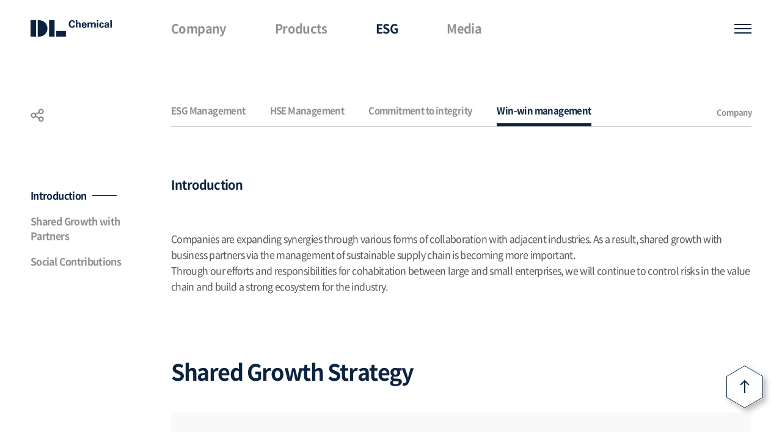

--- FILE ---
content_type: text/html;charset=UTF-8
request_url: https://dlchemical.co.kr/en/esg/winwin
body_size: 26938
content:

<!DOCTYPE html>
<html lang="ko">
<head>
<meta charset="UTF-8" />
<meta name="viewport" content="width=device-width, initial-scale=1.0, maximum-scale=1.0, user-scalable=0, viewport-fit=cover" />
<meta http-equiv="X-UA-Compatible" content="ie=edge" />
<meta name="format-detection" content="telephone=no" />

<title>Win-win Management | ESG | DL Chemical</title>
<meta name="title" content="Win-win Management | ESG | DL Chemical" />
<meta name="author" content="DL Chemical" />
<meta name="keywords" content="Win-win Management, Shared Growth, Code of Conduct for Partner Companies, Integrity Agreement Pledge for Suppliers, DL Chemical" />
<meta name="description" content="We will increase synergies through diverse collaborations with partner companies and establish a sound state system through collaborative efforts and shared accountability for win-win growth." />
<meta property="og:type" content="website" />
<meta property="og:title" content="Win-win Management | ESG | DL Chemical" />
<meta property="og:url" content="http://dlchemical.co.kr/en/esg/winwin" />
<meta property="og:description" content="We will increase synergies through diverse collaborations with partner companies and establish a sound state system through collaborative efforts and shared accountability for win-win growth." />
<link rel="stylesheet" type="text/css" href="/assets/en/css/common.css?v=V3QdpTv" />
<link rel="stylesheet" type="text/css" href="/assets/en/css/pages.css?v=V3QdpTv" />
<link rel="stylesheet" type="text/css" href="/assets/en/library/aos/aos.css?v=V3QdpTv">
<link rel="stylesheet" type="text/css" href="/assets/en/library/slick/slick.css">
<link rel="stylesheet" type="text/css" href="/assets/en/library/mCustomScrollbar/jquery.mCustomScrollbar.css">
<link rel="stylesheet" type="text/css" href="/assets/en/library/select2/select2.min.css" />
<!-- <link rel="icon" type="image/x-icon" href="/assets/dev/favicon.ico" /> -->
<link rel="icon" type="image/x-icon" href="/assets/en/library/favicon.ico">

<script src="/assets/dev/jquery-3.6.0.js"></script>

<script src="/assets/en/library/slick/slick.min.js?v=0"></script>
<script src="/assets/en/library/bxslider/jquery.bxslider.min.js?v=0"></script>
<script src="/assets/en/library/aos/aos.js?v=0"></script>
<script src="/assets/en/library/counterup/jquery.counterup.min.js?v=0"></script>
<script src="/assets/en/library/mCustomScrollbar/jquery.mCustomScrollbar.concat.min.js?v=0"></script>
<script src="/assets/en/library/select2/select2.min.js?v=0"></script>
<script src="/assets/en/library/waypoints/waypoints.min.js?v=0"></script>
<script src="/assets/en/library/counterup/jquery.counterup.js?v=0"></script>
<script src="/assets/en/library/masonry/masonry.pkgd.min.js?v=0"></script>

<script src="/assets/en/js/common.js?v=0"></script>
<script src="/assets/dev/dvCommon.js?v=0"></script>

<script type="text/javascript">
$(window).on("load", function(){
	setTimeout(function(){
		$('.c-quick').off("click");
	}, 500);
});
</script>

<style type="text/css">
.c-search {z-index:-1;}
.c-search.active {z-index:300;}
.all-area-link {position:absolute;top:0;left:0;width:100%;height:100%;text-indent:-9999px;}
.c-drawer_cont > dl > dt > a {color:#0A2240;font-weight: 900;}
.c-top {z-index:201;}
</style>
</head>
<body>

<div id="skip">
	<a href="#content">content</a>
	<a href="#header">header</a>
</div>

<div class="c-wrap">
	

<div id="header" class="c-header">
	<div class="c-header_aligner">
		<h1 class="c-h1"><a href="/en" class="c-logo">DL Chemical</a></h1>
		<div class="c-gnb">
			<ul class="c-gnb_list">
				<li class="c-gnb_item "><a href="/en/intro/info" class="c-gnb_link">Company</a></li>
				<li class="c-gnb_item "><a href="/en/biz/polyethylene" class="c-gnb_link">Products</a></li>
				<li class="c-gnb_item active"><a href="/en/esg/management" class="c-gnb_link">ESG</a></li>
				<li class="c-gnb_item "><a href="/en/media/newsroom" class="c-gnb_link">Media</a></li>
			</ul>
		</div>
		<div class="c-navi">
			<!-- <a href="#" class="c-navi_link c-navi_link--search">search</a> -->
			<a href="#drawer" class="c-navi_link c-navi_link--drawer">
				<span>menu</span>
				<span>open &amp; close</span> 
			</a>
		</div>
	</div>
</div>
<div id="search" class="c-search">
	<div class="c-search_alinger">
		<div class="c-search_input">
		<form action="/en/search" name="searchPopForm" autocomplete="off">
			<input type="text" name="search_text" id="" placeholder="Input keywords" autocomplete="off">
			<label for="btnSearch" id="btnPopSearch">Search</label>
		</form>
		</div>
	</div>
</div>
<div id="drawer" class="c-drawer">
	<div class="c-drawer_aligners">
		<div class="c-drawer_aligner">
			<div class="c-drawer_lang">
				<a href="/ko">KOR</a><!-- active 클래스 추가 시 활성화 -->
				<a href="#" class="active" title="Selected">ENG</a>
				<a href="/cn">CHN</a>
			</div>
			<div class="c-drawer_icons" style="display:none;">
				<a href="https://www.youtube.com/c/DL%EB%94%94%EC%97%98" class="c-drawer_icon c-drawer_icon--youtube" target="_blank" title="새창열림">youtube</a>
			</div>
			<div class="c-drawer_accordion">
				<div class="c-drawer_box">
					<a href="#" class="c-drawer_trigger">Company</a>
					<div class="c-drawer_cont">
						<dl>
							<dt><a href="/en/intro/info">Introduction</a></dt>
							<dd>
								<ul class="c-drawer_list">
									<li class="c-drawer_item"><a href="/en/intro/info" class="c-drawer_link">Company</a></li>
									<li class="c-drawer_item"><a href="/en/intro/info?anchor=2" class="c-drawer_link">CEO Message</a></li>
									<li class="c-drawer_item"><a href="/en/intro/info?anchor=3" class="c-drawer_link">Business</a></li>
									<li class="c-drawer_item"><a href="/en/intro/info?anchor=4" class="c-drawer_link">Financial</a></li>
									<li class="c-drawer_item"><a href="/en/intro/info?anchor=5" class="c-drawer_link">CI/BI</a></li>
									<li class="c-drawer_item"><a href="/en/intro/info?anchor=6" class="c-drawer_link">History</a></li>
									<li class="c-drawer_item"><a href="/en/intro/info?anchor=7" class="c-drawer_link">Contact</a></li>
								</ul>
							</dd>
						</dl>
						<dl>
							<dt><a href="/en/intro/rnd">R&amp;D</a></dt>
							<dd>
								<ul class="c-drawer_list">
									<li class="c-drawer_item"><a href="/en/intro/rnd" class="c-drawer_link">About</a></li>
									<li class="c-drawer_item"><a href="/en/intro/rnd?anchor=2" class="c-drawer_link">Fields &amp; Performance</a></li>
								</ul>
							</dd>
						</dl>
						<dl>
							<dt><a href="/en/intro/highlights">Group Highlights</a></dt>
							<dd>
								<ul class="c-drawer_list">
									<li class="c-drawer_item"><a href="/en/intro/highlights" class="c-drawer_link">DL Group</a></li>
									<li class="c-drawer_item"><a href="/en/intro/highlights?anchor=2" class="c-drawer_link">Construction</a></li>
									<li class="c-drawer_item"><a href="/en/intro/highlights?anchor=3" class="c-drawer_link">Petrochemical/Energy</a></li>
									<li class="c-drawer_item"><a href="/en/intro/highlights?anchor=4" class="c-drawer_link">Leisure/Culture/Education</a></li>
								</ul>
							</dd>
						</dl>
					</div>
				</div>
				<div class="c-drawer_box">
					<a href="#" class="c-drawer_trigger">Products</a>
					<div class="c-drawer_cont">
						<dl>
							<dt><a href="/en/biz/polyethylene">Polyethylene</a></dt>
							<dd>
								<ul class="c-drawer_list">
									<li class="c-drawer_item"><a href="/en/biz/polyethylene?brand_type=d.fine" class="c-drawer_link">D.FINE</a></li>
									<li class="c-drawer_item"><a href="/en/biz/polyethylene?brand_type=d.xpoly" class="c-drawer_link">D.XPOLY</a></li>
								</ul>
							</dd>
						</dl>
						<dl>
							<dt><a href="/en/biz/polybutene">Polybutene</a></dt>
							<dd>
								<ul class="c-drawer_list">
									<li class="c-drawer_item"><a href="/en/biz/polybutene" class="c-drawer_link">D.POLYBUTENE</a></li>
								</ul>
							</dd>
						</dl>
						<dl>
							<dt><a href="/en/biz/synthetic">EPO</a></dt>
							<dd>
								<ul class="c-drawer_list">
									<li class="c-drawer_item"><a href="/en/biz/synthetic" class="c-drawer_link">D.SYNOL</a></li>
								</ul>
							</dd>
						</dl>
					</div>
				</div>
				<div class="c-drawer_box">
					<a href="#" class="c-drawer_trigger">ESG</a>
					<div class="c-drawer_cont">
						<dl>
							<dt><a href="/en/esg/management">ESG Management</a></dt>
							<dd>
								<ul class="c-drawer_list">
									<li class="c-drawer_item"><a href="/en/esg/management?anchor=2" class="c-drawer_link">Sustainability Report</a></li>
								</ul>
							</dd>
						</dl>
						<dl>
							<dt><a href="/en/esg/hse">HSE Management</a></dt>
							<dd>
								<ul class="c-drawer_list">
									<li class="c-drawer_item"><a href="/en/esg/hse" class="c-drawer_link">HSE Policy</a></li>
									<li class="c-drawer_item"><a href="/en/esg/hse?anchor=2" class="c-drawer_link">HSE Goals</a></li>
									<li class="c-drawer_item"><a href="/en/esg/hse?anchor=3" class="c-drawer_link">HSE Management System</a></li>
									<li class="c-drawer_item"><a href="/en/esg/hse?anchor=4" class="c-drawer_link">HSE Activities</a></li>
								</ul>
							</dd>
						</dl>
						<dl>
							<dt><a href="/en/esg/proper">Commitment to integrity</a></dt>
							<dd>
								<ul class="c-drawer_list">
									<li class="c-drawer_item"><a href="/en/esg/proper" class="c-drawer_link">Introduction</a></li>
									<li class="c-drawer_item"><a href="/en/esg/proper?anchor=2" class="c-drawer_link">Transparent Management</a></li>
									<li class="c-drawer_item"><a href="/en/esg/proper?anchor=3" class="c-drawer_link">Ethical Management</a></li>
									<li class="c-drawer_item"><a href="/en/esg/proper?anchor=4" class="c-drawer_link">Fair Trade Compliance (CP)</a></li>
									<li class="c-drawer_item"><a href="/en/esg/proper?anchor=5" class="c-drawer_link">Corporate Social Responsibility (CSR)</a></li>
								</ul>
							</dd>
						</dl>
						<dl>
							<dt><a href="/en/esg/winwin">Win-win management</a></dt>
							<dd>
								<ul class="c-drawer_list">
									<li class="c-drawer_item"><a href="/en/esg/winwin" class="c-drawer_link">Introduction</a></li>
									<li class="c-drawer_item"><a href="/en/esg/winwin?anchor=2" class="c-drawer_link">Shared Growth with Partners</a></li>
									<li class="c-drawer_item"><a href="/en/esg/winwin?anchor=3" class="c-drawer_link">Social Contributions</a></li>
								</ul>
							</dd>
						</dl>
					</div>
				</div>
				<div class="c-drawer_box">
					<a href="#" class="c-drawer_trigger">Media</a>
					<div class="c-drawer_cont">
						<dl>
							<dt><a href="/en/media/newsroom">Newsroom</a></dt>
							<dd>
								<ul class="c-drawer_list">
									<li class="c-drawer_item"><a href="/en/media/newsroom?ntype=CD_NWSR_CATE001" class="c-drawer_link">Press</a></li>
									<li class="c-drawer_item"><a href="/en/media/newsroom?ntype=CD_NWSR_CATE002" class="c-drawer_link">News</a></li>
								</ul>
							</dd>
						</dl>
						
					</div>
				</div>
			</div>
		</div>
	</div>
	<a href="#" class="c-drawer_close">close</a>
</div>

<script type="text/javascript">
$(document).on("click", '#search #btnPopSearch', function(){
	$(document.searchPopForm).submit();
	return false;
});

$('.c-gnb_list .c-gnb_item.active a').attr("href", "#").click(function(){return false;});
</script>

	<div id="content" class="c-container">
	<div class="c-contentbox">
		<div class="c-aligner">
			
			<div class="c-depth">
	<div class="c-depthbox">
		<div class="c-share"><a href="#">share</a></div>
		<div class="c-depth_listbox">
			<div class="c-depth_lists">
				<ul class="c-depth_list">
					<li class=""><a href="/en/esg/management">ESG Management</a></li>
					<li class=""><a href="/en/esg/hse">HSE Management</a></li><!-- active클래스 추가 시 활성화 -->
					<li class=""><a href="/en/esg/proper">Commitment to integrity</a></li>
					<li class="active"><a href="/en/esg/winwin">Win-win management</a></li>
				</ul>
			</div>
		</div>
	</div>
	<div class="c-quick">
		<a href="#" class="c-quick_trigger">QUICK</a>
		<ul class="c-quick_list">
			<li><a href="/en/intro/info">Company </a></li>
		</ul>
	</div>
</div>

<script type="text/javascript">
$('.c-depth_lists .c-depth_list li.active a').attr("href", "#");
</script><div class="c-contents">
				<div class="c-anchor" data-aos="fade-up" data-aos-duration="1000" data-aos-delay="100">
					<a href="#" class="c-anchor_trigger"></a>
					<ul class="c-anchor_list">
						<li class="active"><a href="#" title="선택됨">Introduction</a></li><!-- active클래스 추가 시 활성화 -->
						<li><a href="#">Shared Growth with Partners</a></li>
						<li><a href="#">Social Contributions</a></li>
					</ul>
				</div>
				<div class="c-content">
					<div class="esg esg--win">
						<h2 class="c-hidden"></h2>
						<div class="c-section">
							<div class="e-win_section">
								<div class="e-heading" data-aos="fade-up" data-aos-duration="700">Introduction</div>
								<div class="e-txt e-txt--none" data-aos="fade-up" data-aos-duration="700">
									Companies are expanding synergies through various forms of collaboration with adjacent industries. As a result, shared growth with business partners via the management of sustainable supply chain is becoming more important.<br>
									Through our efforts and responsibilities for cohabitation between large and small enterprises, we will continue to control risks in the value chain and build a strong ecosystem for the industry.
								</div>
							</div>
							<div class="e-win_section">
								<div class="e-headings e-headings--middle" data-aos="fade-up" data-aos-duration="700">
									<div class="e-heading">Shared Growth Strategy</div>
								</div>
								<div class="e-win-diagrams" data-aos="fade-up" data-aos-duration="700">
									<div class="e-win-diagram">
										<div class="list">
											<div class="item">
												<div class="circle">Mutual <br /> win-win trade <br />culture</div>
												<div class="box">
													<ul class="txtlist">
                                                        <li>Maintaining fair and transparent transactions by establishing/notifying Code of Conduct for Partner Companies</li>
														<li>Securing business stability and work quality/safety for business partners by prohibiting low-priced bids</li>
														<li>Appropriate compensation for innovation activities and performance</li>
														<li>Providing mutual technical support and protection of intellectual property rights</li>
														<li>Enforcing the integrity contract with business partners to ensure transparent business management free of corruption</li>
                                                    </ul>
												</div>
											</div>
											<div class="item">
												<div class="circle">Smooth communication</div>
												<div class="box">
													<ul class="txtlist">
														<li>Operating the partner company council: Implementing the partner company communication system (difficulties, suggestions, rewards, etc.)</li>
														<li> Operating a procurement portal (Q&A)</li>
													</ul>
												</div>
											</div>
											<div class="item return">
												<div class="circle">A corporate culture that fulfills social responsibility</div>
												<div class="box">
													<ul class="txtlist">
														<li>Supplier and partner company evaluation reflecting ESG matters(labor, human rights, etc.)</li>
                                                        <li>Complying with laws and regulations</li>
													</ul>
												</div>
											</div>
										</div>
										<div class="links">
											<div class="link">
												<div class="c-go">
													<a href="/common/assets_download?md=ko&name=1-2.+%ED%98%91%EB%A0%A5%EC%97%85%EC%B2%B4+%EC%B2%AD%EB%A0%B4%EA%B2%B0%EB%B0%B1+%EC%84%9C%EC%95%BD%EC%84%9C.docx" class="#">Code of Conduct for Partner Companies</a>
												</div>
											</div>
										</div>
									</div>
								</div>
							</div>
						</div>
						<div class="c-section">
							<div class="e-win_section">
								<div class="e-heading" data-aos="fade-up" data-aos-duration="700">Shared Growth with Partners</div>
								<div class="e-headings">
									<div class="e-heading" data-aos="fade-up" data-aos-duration="700">Supporting sustainability enhancement </div>
									<div class="e-txt e-txt--none" data-aos="fade-up" data-aos-duration="700">
										As the necessity of responsible supply chain management for businesses grows, DL Chemical is investing heavily in win-win collaboration with business partners across the supply chain, including management, safety, and quality control. <br />
										To increase partner organizations' competitiveness and reduce risks, our standardized safety, environmental, and health criteria are connected to the contract to encourage voluntary participation.
									</div>
								</div>
							</div>
							<div class="e-win_section">
								<div class="e-headings">
									<div class="e-heading" data-aos="fade-up" data-aos-duration="700">Shared Growth Program</div>
								</div>
								<div class="e-win_kvs">
									<div class="e-win_kv" data-aos="fade-up" data-aos-duration="700">
										<div class="e-win_key">Inspecting technical support</div>
										<div class="e-win_value">
											Every quarter, DL Chemical conducts technical support inspections to improve partner companies' safety, health, and environmental management.<br>
											Education management, safety, and health management rules, work process management, various qualifications management, workplace machinery and tools protection management, and site/machinery and tools checklist management are all inspection elements.
											Following the inspection, we assist our suppliers in strengthening their capabilities by identifying and strengthening improvement initiatives.
                                        </div>
									</div>
									<div class="e-win_kv" data-aos="fade-up" data-aos-duration="700">
										<div class="e-win_key">Supporting minimization of transaction costs </div>
										<div class="e-win_value">
											DL Chemical pays in full in cash within 15 days after completion of the work to prevent suppliers’ poor financial condition. We assist partner companies with their financial soundness.<br>
											Additionally, we reduce the cost burden on our partners by promptly reflecting the purchase unit price related to the price of raw materials for items. Furthermore, by subsidizing the KOSHA registration price, we assist local enterprises in managing safety and health in a systematic and efficient manner (KOSHA).
											We will continue to expand our initiatives to provide financial support to suppliers including exempting the submission of Performance Guarantee Certificates and setting support conditions while continuously finding ways to promote transaction cost minimization.
										</div>
									</div>
								</div>
							</div>
						</div>
						<div class="c-section">
							<div class="e-heading" data-aos="fade-up" data-aos-duration="700">Social Contributions</div>
							<div class="e-txt" data-aos="fade-up" data-aos-duration="700">
								DL Chemical has established the management principles of respect for human beings, customer trust, and future creation to achieve a comfortable and productive existence. To become a DL person in the local community, we broke away from the old volunteer group-based service approach in September 2004 and founded the Hansup Volunteer Corps, in which all executives and workers join and conduct systematic social contribution activities.
							</div>
							<div class="e-welfare" data-aos="fade-up" data-aos-duration="700">
								<img src="/assets/en/images/pages/e-welfare.jpg" alt="" class="pc">
								<img src="/assets/en/images/pages/e-welfare--m.jpg" alt="" class="m">
							</div>
						</div>
					</div>
				</div>
			</div>
		</div>
	</div>
</div>



	<div class="c-sharebox" style="display:none;">
<div class="c-share_snsbox">
	<ul class="c-share_sns">
		<li class="c-share_sns-2">
			<a href="#" class="btnFacebook">Facebook</a>
		</li>
		<li class="c-share_sns-3">
			<a href="#" class="btnTwitter">Twitter</a>
		</li>
		<li class="c-share_sns-4">
			<a href="#" class="btnBlog">Blog</a>
		</li>
		<li class="c-share_sns-5">
			<a href="#" class="btnLinkedIn">Linkedin</a>
		</li>
		<li class="c-share_sns-7">
			<a href="#" class="btnClipboard">Copy URL</a>
		</li>
	</ul>
</div>
</div>

<div class="c-top"><a href="#">Top</a></div>
	<div class="c-footer">
		<div class="c-footer_aligner">
			<div class="c-footer_heading">
				<a href="#" class="c-footer_logo">DL Chemical</a>
			</div>
			<ul class="c-footer_list">
				<li><a href="/ko/policy/privacy">Privacy Policy<br />(Korean Version only)</a></li>
				<li><a href="/ko/policy/video">Video Processing System(CCTV)<br />Management Policy<br />(Korean Version only)</a></li>
				<li><a href="/en/esg/proper?anchor=6">Ethics Hotline</a></li>
			</ul>
			<a href="#partner" class="c-partner_trigger">Affiliates</a>
			 <div id="partner" class="c-partner">
			<div class="c-partner_aligner">
				<div class="c-partner_box">
					<a href="#" class="c-partner_close">popup close</a>
					<div class="c-partner_section">
						<h2 class="c-partner_heading">Our Affiliates</h2>
						<div class="c-partner_listboxs">
							<div class="c-partner_listbox">
								<h3 class="c-partner_sheading">Construction</h3>
								<ul class="c-partner_list">
									<li class="c-partner_item"><a href="https://www.dlenc.co.kr" target="_blank" class="c-partner_link">DL E&amp;C</a></li>
									<li class="c-partner_item"><a href="https://dlconstruction.co.kr" target="_blank" class="c-partner_link">DL Construction</a></li>
								</ul>
							</div>
							<div class="c-partner_listbox">
								<h3 class="c-partner_sheading">Petrochemical</h3>
								<ul class="c-partner_list">
									<li class="c-partner_item"><a href="/" class="c-partner_link">DL Chemical</a></li>
									<li class="c-partner_item"><a href="https://www.dlfnc.co.kr" target="_blank" class="c-partner_link">DLF&amp;C</a></li>
									<li class="c-partner_item"><a href="https://www.yncc.co.kr" target="_blank" class="c-partner_link">YEOCHUN NCC</a></li>
									<li class="c-partner_item"><a href="https://www.polymirae.com" target="_blank" class="c-partner_link">PolyMirae</a></li>
									<li class="c-partner_item"><a href="https://www.cariflex.com" target="_blank" class="c-partner_link">CARIFLEX</a></li>
									<li class="c-partner_item"><a href="https://kraton.com" class="c-partner_link" target="_blank" title="새창열림">KRATON</a></li>
									<li class="c-partner_item"><a href="https://www.drexpolymer.com" class="c-partner_link" target="_blank" title="새창열림">D-REX Polymer</a></li>
								</ul>
							</div>
							<div class="c-partner_listbox">
								<h3 class="c-partner_sheading">Energy/Manufacturing</h3>
								<ul class="c-partner_list">
									<li class="c-partner_item"><a href="http://www.dlenergy.co.kr" target="_blank" class="c-partner_link">DL Energy</a></li>
									<li class="c-partner_item"><a href="http://www.dlmotors.co.kr" target="_blank" class="c-partner_link">DL Motors</a></li>
								</ul>
							</div>
							<div class="c-partner_listbox">
								<h3 class="c-partner_sheading">Leisure</h3>
								<ul class="c-partner_list">
									<li class="c-partner_item"><a href="https://www.glad-hotels.com" target="_blank" class="c-partner_link">GLAD Hotel &amp; Resorts</a></li>
								</ul>
							</div>
							<div class="c-partner_listbox">
								<h3 class="c-partner_sheading">Culture</h3>
								<ul class="c-partner_list">
									<li class="c-partner_item"><a href="https://daelimmuseum.org/daelimculturalfoundation" target="_blank" class="c-partner_link">DAELIM Cultural Foundation</a></li>
								</ul>
							</div>
							<div class="c-partner_listbox">
								<h3 class="c-partner_sheading">Education</h3>
								<ul class="c-partner_list">
									<li class="c-partner_item"><a href="https://www.suam.or.kr" target="_blank" class="c-partner_link">DAELIM SUAN Scholarship and Culture Foundation</a></li>
									<li class="c-partner_item"><a href="https://www.daelim.ac.kr" class="c-partner_link">DAELIM Educational Foundation</a></li>
								</ul>
							</div>
						</div>
					</div>
					<div class="c-partner_section">
						<div class="c-partner_halfs">
							<div class="c-partner_half">
								<h2 class="c-partner_heading">Brand</h2>
								<div class="c-partner_listboxs">
									<div class="c-partner_listbox">
										<ul class="c-partner_list">
											<li class="c-partner_item"><a href="https://www.elife.co.kr" target="_blank" class="c-partner_link">e-Pyeonhansesang</a></li>
											<li class="c-partner_item"><a href="https://www.acro.co.kr" target="_blank" class="c-partner_link">ACRO</a></li>
										</ul>
									</div>
								</div>
							</div>
						</div>
					</div>
				</div>
			</div>
		</div>
	</div>
</div>

<script type="text/javascript">
$(document).on("click", '.btnLayerPopup', function(){
	var target = $(this).data("target");
	$(target).addClass("active");
	
	return false;
});

$(document).on("click", '.c-popup_close, .c-popup_button', function(){
	$(this).parents('.c-popup:first').removeClass("active");
	return false;
});

$(document).on("click", '.btnBlog', function(){
	var qs = "";
	var title = $('.c-content h2').text();
		title = encodeURIComponent(title);
	
	if(qs) {
		qs = "?" + encodeURIComponent(qs);
	}
	
	window.open("https://share.naver.com/web/shareView.nhn?title="+title+"&url=/en/esg/winwin"+qs, "naver-share", "width=800,height=600");
	return false;
});

$(document).on("click", '.btnFacebook', function(){
	var url = encodeURIComponent(location.href);
	window.open("http://www.facebook.com/sharer/sharer.php?u="+url, "facebook-share", "width=800,height=600");
	return false;
});

$(document).on("click", '.btnTwitter', function(){
	var url = encodeURIComponent(location.href);
	var title = $('.c-content h2').text();
		title = encodeURIComponent(title);
	
    window.open("https://twitter.com/intent/tweet?text=" + title + "&url=" + url, "twitter-share", "width=800,height=600");
    return false;
});

$(document).on("click", '.btnLinkedIn', function(){
	var url = encodeURIComponent(location.href);
	var title = $('.c-content h2').text();
		title = encodeURIComponent(title);
		
    window.open("http://www.linkedin.com/shareArticle?mini=true?title=" + title + "&url=" + url, "twitter-share", "width=800,height=600");
    return false;
});

$(document).on("click", '.btnClipboard', function(){
	DevCommon.copyClipboard(location.href, "en");
	return false;
});
</script>


</div>
</body>

</html>

--- FILE ---
content_type: text/css
request_url: https://dlchemical.co.kr/assets/en/css/common.css?v=V3QdpTv
body_size: 40001
content:
@charset "UTF-8";

/* Noto Sans */
@font-face {
    font-family: 'Noto Sans Korean';
    font-style: normal;
    font-weight: 500;
    src: local("Noto Sans Regular"), local("NotoSans-Regular"), url(../fonts/NotoSansKR-Regular.eot), url(../fonts/NotoSansKR-Regular.eot?#iefix) format("embedded-opentype"), url(../fonts/NotoSansKR-Regular.woff) format("woff"), url(../fonts/NotoSansKR-Regular.otf) format("opentype");
}
@font-face {
    font-family: 'Noto Sans Korean';
    font-style: normal;
    font-weight: 900;
    src: local("Noto Sans Bold"), local("NotoSans-Bold"), url(../fonts/NotoSansKR-Bold.eot), url(../fonts/NotoSansKR-Bold.eot?#iefix) format("embedded-opentype"), url(../fonts/NotoSansKR-Bold.woff) format("woff"), url(../fonts/NotoSansKR-Bold.otf) format("opentype");
}

/* Univers LT Pro */
 @font-face {
    font-family: 'Univers LT Pro';
    font-style: normal;
    font-weight: 400;
    src: local("Univers LT Pro"), local("Univers LT Pro"), 
    url(../fonts/UniversLTPro55Roman.ttf) format("opentype");
}
@font-face {
    font-family: 'Univers LT Pro bold';
    font-style: normal;
    font-weight: 700;
    src: local("Univers LT Pro"), local("Univers LT Pro"), 
    url(../fonts/UniversLTPro65Bold.ttf) format("opentype");
}

*,
*:before,
*:after {
    box-sizing: border-box;
    margin: 0;
    padding: 0;
	font-family: "Noto Sans Korean", sans-serif;
	font-weight: 500;
}

img {
	max-width: 100%;
    border: 0;
    vertical-align: top;
	image-rendering: -webkit-optimize-contrast;
}

ul {
    list-style: none;
}
em {
	font-style: normal;
}

input,
select,
button,
textarea {
    vertical-align: middle;
	-webkit-appearance: none;
	outline: none;
	-webkit-appearance: none;
	-webkit-border-radius: 0;
    border-radius: 0;
}

label, button {
    cursor: pointer;
}

a {
    color: #000;
    text-decoration: none;
}

table {
	table-layout: fixed;
	border-collapse: collapse;
	border-spacing: 0;
	display: table;
}

/*
	z-index
    intro
	c-header 100
*/

body {
    overflow-x: hidden;
    overflow-y: auto;
}

#skip {
    position: absolute;
    left: 0;
    top: 0;
    width: 100%;
    z-index: 9999;
}
#skip a {
    position: absolute;
    left: 0;
    top: -1000px;
    display: block;
    width: 100%;
    height: 30px;
    background-color: #0C2340;
    color: #fff;
    text-align: center;
    line-height: 30px;
    outline: none;
}
#skip a:active, 
#skip a:focus {
    top: 0;
}

.c-wrap {
    position: relative;
}

.is-drawer-open .c-header {
    background-color: #fff;
}
.c-header {
    overflow: hidden;
    position: fixed;
    top: 0;
    left: 0;
    width: 100%;
    height: 110px;
    z-index: 200;
    -webkit-transition: top .3s, background .2s;
    -ms-transition: top .3s, background .2s;
    transition: top .3s, background .2s;
}
.c-header.scroll {
    background-color: #fff;
}
.c-header.scroll.hide {
    background-color: transparent;
}
.c-header.scroll.video-hide {
    height: 0;
}
.c-header.scroll {
	height: 60px;
}
.c-header.scroll .c-header_aligner {
	height: 60px;
}
.c-header.scroll .c-h1 {
	width: 95px;
}
.c-header.scroll .c-gnb {
	opacity: 0;
	visibility: hidden;
}
.scroll-move .c-header.scroll .c-gnb {
	opacity: 1;
	visibility: visible;
}
.c-header.scroll .c-gnb_item {
	padding: 13px 0;
}

.c-header_aligner {
    position: relative;
    height: 110px;
    padding: 0 50px;
    -webkit-transition: all .3s;
    -ms-transition: all .3s;
    transition: all .3s;
}
.c-h1 {
    position: absolute;
    top: 0;
    left: 50px;
    width: 143px;
    height: 100%;
    -webkit-transition: all .3s;
    -ms-transition: all .3s;
    transition: all .3s;
}
.c-logo {
    display: block;
    width: 100%;
    height: 100%;
    background: url('../images/common/c-logo.svg') no-repeat left center;
    background-size: 100% auto;
    text-indent: -99999px;
	image-rendering: -webkit-optimize-contrast;
}
.c-navi {
    position: absolute;
    top: 50%;
    right: 50px;
    -webkit-transform: translateY(-50%);
    -ms-transform: translateY(-50%);
    transform: translateY(-50%);
    font-size: 0;
    text-align: right;
}
.c-navi_link {
    display: inline-block;
    font-size: 0;
    vertical-align: middle;
}
.c-navi_link + .c-navi_link {
    margin-left: 40px;
}
.c-navi_link.c-navi_link--search {
    width: 26px;
    height: 30px;
    background: url('../images/common/c-navi_search.svg') no-repeat center center;
    background-size: 100% auto !important;
}
.c-navi_link.c-navi_link--drawer {
    position: relative;
    width: 30px;
    height: 30px;
    text-align: center;
}
.c-navi_link.c-navi_link--drawer:before {
    opacity: 1;
    visibility: visible;
    content: "";
    display: block;
    position: absolute;
    top: 0;
    left: 0;
    width: 100%;
    height: 100%;
    background: url('../images/common/c-navi_link--drawer.svg') no-repeat center center;
    -webkit-transition: all .2s .1s;
    -ms-transition: all .2s .1s;
    transition: all .2s .1s;
}
.c-navi_link.c-navi_link--drawer:hover:before {
    -webkit-transform: rotate(-90deg);
    -ms-transform: rotate(-90deg);
    transform: rotate(-90deg);
    -webkit-transition: all .2s;
    -ms-transition: all .2s;
    transition: all .2s;
}
.c-navi_link.c-navi_link--drawer.active:before {
    opacity: 0;
    visibility: hidden;
}
.c-navi_link.c-navi_link--drawer span {
    display: block;
    position: absolute;
    top: 0;
    opacity: 0;
    visibility: hidden;
    width: 2px;
    height: 100%;
    background-color: #0C2340;
    -webkit-transition: all .2s;
    -ms-transition: all .2s;
    transition: all .2s;
}
.c-navi_link.c-navi_link--drawer span:nth-child(1) {
    left: 7px;
}
 .c-navi_link.c-navi_link--drawer span:nth-child(2) {
    left: 21px;
}
.c-navi_link.c-navi_link--drawer.active span {
    opacity: 1;
    visibility: visible;
}
.c-navi_link.c-navi_link--drawer.active span:nth-child(1) {
    left: 15px;
    -webkit-transform: rotate(45deg);
    -ms-transform: rotate(45deg);
    transform: rotate(45deg);
}
.c-navi_link.c-navi_link--drawer.active span:nth-child(2) {
    left: 15px;
    -webkit-transform: rotate(-45deg);
    -ms-transform: rotate(-45deg);
    transform: rotate(-45deg);
}

.c-gnb {
    max-width: 1630px;
    padding: 0 50px;
    margin: 0 auto;
}
.c-gnb.deactive .c-gnb_link {
    color: #8D9093;
}
.c-gnb_list {
    font-size: 0;
    text-align: left;
    padding-left: 390px;
}
.c-gnb_item {
    display: inline-block;
    padding: 39px 0;
    vertical-align: top;
    -webkit-transition: all .3s;
    -ms-transition: all .3s;
    transition: all .3s;
}
.c-gnb_item + .c-gnb_item {
    margin-left: 132px;
}
.c-gnb_link {
    display: block;
	position: relative;
    color: #0C2340;
    font-size: 22px;
    font-weight: 900;
    letter-spacing: -0.03em;
	-webkit-transition: all .4s;
	-ms-transition: all .4s;
	transition: all .4s;
}
.c-gnb_list.active .c-gnb_link {
    color: #8D9093;
}
.c-gnb_list.active .c-gnb_item.active .c-gnb_link {
    color: #0C2340;
}
.c-gnb_list.fixed .c-gnb_link {
    color: #8D9093;
}
.c-gnb_list.fixed .c-gnb_item.active .c-gnb_link {
    color: #0C2340;
}
.is-drawer-open,
.is-drawer-open body {
    height: 100vh;
    overflow-y: hidden;
}
.c-drawer {
    overflow: hidden;
    position: fixed;
    top: 110px;
    left: 0;
    width: 100%;
    height: 0;
    background-color: #F9F9F9;
    -webkit-transition: all .8s cubic-bezier(0.86, 0, 0.07, 1);
    -ms-transition: all .8s cubic-bezier(0.86, 0, 0.07, 1);
    transition: all .8s cubic-bezier(0.86, 0, 0.07, 1);
    z-index: 300;
}
.c-drawer.active {
    overflow-y: scroll;
    height: calc(100vh - 110px);
}
.c-drawer.active .c-drawer_close {
    opacity: 1;
    visibility: visible;
}
.c-drawer_close {
    opacity: 0;
    visibility: hidden;
    display: block;
    position: fixed;
    top: 0;
    right: 0;
    width: 30px;
    height: 30px;
    text-indent: -9999px;
}
.c-drawer_aligners {
    position: relative;
	width: 100%;
    max-width: 1530px;
    height: 100%;
    margin: 0 auto;
}
.c-drawer_aligner {
    position: relative;
    padding: 60px 0;
}
.c-drawer_lang {
    margin-bottom: 80px;
    font-size: 0;
    text-align: left;
}
.c-drawer_lang > a {
    overflow: hidden;
    display: inline-block;
    position: relative;
    color: #8D9093;
    font-size: 14px;
    letter-spacing: -0.02em;
    font-family: 'Univers LT Pro bold', sans-serif;
	-webkit-transition: all .2s;
	-ms-transition: all .2s;
	transition: all .2s;
    vertical-align: top;
}
.c-drawer_lang > a:hover {
	color: #0C2340;
}
.c-drawer_lang > a.active {
    color: #0C2340;
}
.c-drawer_lang > a.active:before {
    left: 0;
}
.c-drawer_lang > a:before {
    content: "";
    display: block;
    position: absolute;
    bottom: 0;
    left: 100%;
    width: 100%;
    height: 1px;
    background-color: #0C2340;
    -webkit-transition: all .2s;
    -ms-transition: all .2s;
    transition: all .2s;
}
.c-drawer_lang > a + a {
    margin-left: 40px;
}
.c-drawer_accordion {
    width: 100%;
}
.c-drawer_box {
    opacity: 0;
    visibility: hidden;
    -webkit-transform: translate3d(0,30px,0);
    -ms-transform: translate3d(0,30px,0);
    transform: translate3d(0,30px,0);
    -webkit-transition: all .3s;
    -ms-transition: all .3s;
    transition: all .3s;
}
.c-drawer_box.fade {
    opacity: 1;
    visibility: visible;
    -webkit-transform: translateZ(0);
    -ms-transform: translateZ(0);
    transform: translateZ(0);
}
.c-drawer_box + .c-drawer_box {
    padding-top: 40px;
    border-top: 1px solid #ccc;
}
.c-drawer_trigger.depth:hover:before,
.c-drawer_box.active .c-drawer_trigger:before {
    background: url('../images/common/c-drawer_trigger-bg--active.svg') no-repeat center center;
}
.c-drawer_trigger.depth:hover:after {
    background: url('../images/common/c-drawer_trigger-arrow--active.svg') no-repeat center center;
}
.c-drawer_box.active .c-drawer_trigger.depth:after {
    background: url('../images/common/c-drawer_trigger-arrow--active.svg') no-repeat center center;
    -webkit-transform: rotate(180deg);
    -ms-transform: rotate(180deg);
    transform: rotate(180deg);
}
.c-drawer_trigger {
    display: block;
    position: relative;
    padding-bottom: 12px;
    color: #0A2240;
    font-size: 38px;
    line-height: 1.5;
    font-weight: 900;
    letter-spacing: -0.04em;
}
.c-drawer_trigger.depth:before {
    content: "";
    display: block;
    position: absolute;
    top: -6px;
    right: 0;
    width: 34px;
    height: 100%;
    background: url('../images/common/c-drawer_trigger-bg.svg') no-repeat center center;
    background-size: 100% auto !important;
    image-rendering: -webkit-optimize-contrast;
    z-index: 10;
}
.c-drawer_trigger.depth:after {
    content: "";
    display: block;
    position: absolute;
    top: -6px;
    right: 0;
    width: 34px;
    height: 100%;
    background: url('../images/common/c-drawer_trigger-arrow.svg') no-repeat center center;
    image-rendering: -webkit-optimize-contrast;
    -webkit-transition: transform .3s;
    -ms-transition: transform .3s;
    transition: transform .3s;
    z-index: 20;
}
.c-drawer_cont {
    overflow: hidden;
    display: none;
    padding: 18px 0 60px;
}
.c-drawer_cont > dl {
    opacity: 0;
    visibility: hidden;
    position: relative;
    padding-left: 240px;
	font-size: 0;
	text-align: left;
    -webkit-transform: translate3d(70px,0,0);
    -ms-transform: translate3d(70px,0,0);
    transform: translate3d(70px,0,0);
    -webkit-transition: all .5s;
    -ms-transition: all .5s;
    transition: all .5s;
}
.c-drawer_cont > dl.fade {
    opacity: 1;
    visibility: visible;
    -webkit-transform: translateZ(0);
    -ms-transform: translateZ(0);
    transform: translateZ(0);
}
.c-drawer_cont > dl + dl {
    margin-top: 30px;
}
.c-drawer_cont > dl > dt {
    position: absolute;
    top: 0;
    left: 0;
}
.c-drawer_cont > dl > dt > a {
	display: inline-block;
    color: #0A2240;
    font-size: 18px;
    line-height: 1.5;
    font-weight: 900;
    letter-spacing: -0.04em;
	vertical-align: top;
}
.c-drawer_cont > dl > dt > a:before {
	content: "";
	display: block;
	position: absolute;
	bottom: 0;
	left: 50%;
	width: 0;
	height: 1px;
	background-color: #0A2240;
	-webkit-transform: translateX(-50%);
	-ms-transform: translateX(-50%);
	transform: translateX(-50%);
    -webkit-transition: all .2s;
    -ms-transition: all .2s;
    transition: all .2s;
}
.c-drawer_cont > dl > dt > a:hover:before,
.c-drawer_cont > dl.active > dt > a:before {
	width: 100%;
}
.c-drawer_list {
    font-size: 0;
    text-align: left;
	margin: -3px -15px;
}
.c-drawer_item {
    display: inline-block;
	padding: 3px 15px;
    vertical-align: top;
}
.c-drawer_link {
	position: relative;
    display: block;
    color: #0A2240;
    font-size: 16px;
    line-height: 1.5;
    letter-spacing: -0.04em;
}
.c-drawer_link:before {
    content: "";
    display: block;
    position: absolute;
    bottom: 0;
    left: 50%;
    width: 0;
    height: 1px;
    background-color: #0A2240;
	-webkit-transform: translateX(-50%);
	-ms-transform: translateX(-50%);
	transform: translateX(-50%);
    -webkit-transition: all .2s;
    -ms-transition: all .2s;
    transition: all .2s;
}
.c-drawer_link:hover:before {
	width: 100%;
}
.c-drawer_footer {
    opacity: 0;
    visibility: hidden;
    position: fixed;
    top: 240px;
    left: 50%;
    width: 540px;
    margin-left: 486px;
    -webkit-transform: translateX(-50%);
    -ms-transform: translateX(-50%);
    transform: translateX(-50%);
}
.c-drawer.active .c-drawer_footer {
    opacity: 1;
    visibility: visible;
    -webkit-transition: all .4s .1s;
    -ms-transition: all .4s .1s;
    transition: all .4s .1s;
}
.c-drawer_icons {
    opacity: 0;
    visibility: hidden;
    position: absolute;
    top: 60px;
	right: 0;
    font-size: 0;
    text-align: left;
    -webkit-transition: all .4s .1s;
    -ms-transition: all .4s .1s;
    transition: all .4s .1s;
}
.c-drawer.active .c-drawer_icons {
    opacity: 1;
    visibility: visible;
}
.c-drawer.active .c-drawer_icon {
    opacity: 1;
    visibility: visible;
    -webkit-transform: translateZ(0);
    -ms-transform: translateZ(0);
    transform: translateZ(0);
}
.c-drawer.active .c-drawer_icon.c-drawer_icon--youtube {
    opacity: 0.6;
    -webkit-transition: all .3s;
    -ms-transition: all .3s;
    transition: all .3s;
}
.c-drawer.active .c-drawer_icon.c-drawer_icon--youtube:hover {
    opacity: 1;
}
.c-drawer_icon {
    opacity: 0;
    visibility: hidden;
    display: block;
    text-indent: -9999px;
    -webkit-transform: translate3d(20px,0,0);
    -ms-transform: translate3d(20px,0,0);
    transform: translate3d(20px,0,0);
    -webkit-transition: all .5s .3s;
    -ms-transition: all .5s .3s;
    transition: all .5s .3s;
}
.c-drawer_icon.c-drawer_icon--youtube {
    opacity: 0;
    width: 38px;
    height: 26px;
    background: url('../images/common/c-drawer_icon--youtube.svg') no-repeat;
}
.c-drawer_navibox {
    opacity: 0;
    visibility: hidden;
    -webkit-transform: translate3d(20px,0,0);
    -ms-transform: translate3d(20px,0,0);
    transform: translate3d(20px,0,0);
    -webkit-transition: all .5s .3s;
    -ms-transition: all .5s .3s;
    transition: all .5s .3s;
}
.c-drawer.active .c-drawer_navibox {
    opacity: 1;
    visibility: visible;
    -webkit-transform: translateZ(0);
    -ms-transform: translateZ(0);
    transform: translateZ(0);
}
.c-drawer_navi {
    display: -webkit-box;
    display: -moz-box;
    display: -ms-flexbox;
    display: flex;
    -webkit-box-lines: multiple;
    -moz-flex-wrap: wrap;
    -ms-flex-wrap: wrap;
    flex-wrap: wrap;
    -webkit-box-pack: start;
    -moz-box-justify-content: flex-start;
    -ms-flex-pack: start;
    justify-content: flex-start;
}
.c-drawer_navi a {
    display: block;
    width: 50%;
	text-align: left;
}
.c-drawer_navi a:nth-child(2) ~ a {
    margin-top: 5px;
}
.c-drawer_navi a span {
	display: inline-block;
	position: relative;
    color: #0A2240;
    font-size: 16px;
    line-height: 36px;
    font-weight: 700;
    letter-spacing: -0.04em;
	vertical-align: top;
}
.c-drawer_navi a:hover span:after {
	width: 40px;
}
.c-drawer_navi a span:after {
	content: "";
	display: block;
	position: absolute;
	top: 50%;
	left: calc(100% + 8px);
	width: 0;
	height: 1px;
	background-color: #000;
	-webkit-transform: translateY(-50%);
	-ms-transform: translateY(-50%);
	transform: translateY(-50%);
	-webkit-transition: all .2s;
	-ms-transition: all .2s;
	transition: all .2s;
}
.c-drawer_info {
    position: relative;
    margin-top: 40px;
    padding-top: 40px;
}
.c-drawer_info:before {
    opacity: 0;
    visibility: hidden;
    content: "";
    display: block;
    position: absolute;
    top: 0;
    left: 0;
    width: 100%;
    height: 1px;
    background-color: #ccc;
    -webkit-transition: all .2s .5s;
    -ms-transition: all .2s .5s;
    transition: all .2s .5s;
}
.c-drawer.active .c-drawer_info:before {
    opacity: 1;
    visibility: visible;
}
.c-drawer_info p {
    opacity: 0;
    visibility: hidden;
    color: #0A2240;
    font-size: 16px;
    letter-spacing: -0.04em;
    line-height: 1.8;
    -webkit-transform: translate3d(0,20px,0);
    -ms-transform: translate3d(0,20px,0);
    transform: translate3d(0,20px,0);
    -webkit-transition: all .5s .4s;
    -ms-transition: all .5s .4s;
    transition: all .5s .4s;
}
.c-drawer.active .c-drawer_info p {   
    opacity: 1;
    visibility: visible;
    -webkit-transform: translateZ(0);
    -ms-transform: translateZ(0);
    transform: translateZ(0);
}

.c-footer {
    position: relative;
    bottom: 0;
    left: 0;
    width: 100%;
    background-color: #fff;
    border-top: 1px solid #0C2340;
    z-index: 200;
}
.c-footer_aligner {
    position: relative;
    height: 100px;
}
.c-footer_heading {
    position: absolute;
    top: 0;
    left: 50px;
    width: 105px;
    height: 100%;
}
.c-footer_logo {
    display: block;
    width: 105px;
    height: 100%;
    background: url('../images/common/c-footer_logo.svg') no-repeat center center;
    background-size: 100% auto;
    text-indent: -9999px;
}
.c-footer_list {
    width: 100%;
    max-width: 1530px;
    margin: 0 auto;
    padding-left: 390px;
    font-size: 0;
    text-align: left;
}
.c-footer_list > li {
    display: inline-block;
    padding-top: 20px;
    vertical-align: middle;
    text-align: center;
}
.c-footer_list > li + li {
    margin-left: 50px;
}
.c-footer_list > li > a {
    display: block;
	position: relative;
    color: #0C2340;
    font-size: 14px;
    line-height: 21px;
    letter-spacing: -0.02em;
    font-weight: 900;
}
.c-footer_list > li > a:before {
	content: "";
	display: block;
	position: absolute;
	bottom: 0;
	left: 50%;
	width: 0;
	height: 1px;
	background-color: #0C2340;
	-webkit-transform: translateX(-50%);
	-ms-transform: translateX(-50%);
	transform: translateX(-50%);
	-webkit-transition: all .2s;
	-ms-transition: all .2s;
	transition: all .2s;
}
.c-footer_list > li > a:hover:before {
	width: 100%;
}
.c-partner_trigger {
    display: block;
    position: absolute;
    top: 0;
    right: 0;
    width: 200px;
    height: 100%;
    background-color: #0C2340;
    color: #fff;
    font-size: 16px;
    text-align: center;
    line-height: 100px;
    letter-spacing: -0.04em;
}
.c-partner_trigger:hover {
	text-decoration: underline;
}
.is-partner-open,
.is-partner-open body {
    overflow-y: hidden;
}
.is-partner-open .c-header {
    background-color: #fff;
}
.c-partner {
    overflow-y: auto;
    overflow-x: hidden;
    opacity: 0;
    visibility: hidden;
    position: fixed;
    bottom: 100px;
    left: 0;
    width: 100%;
    height: 0;
    background-color: #0A2240;
    -webkit-transition: all .8s cubic-bezier(0.86, 0, 0.07, 1);
    -ms-transition: all .8s cubic-bezier(0.86, 0, 0.07, 1);
    transition: all .8s cubic-bezier(0.86, 0, 0.07, 1);
}
.c-partner.active {
    opacity: 1;
    visibility: visible;
    height: calc(100vh - 160px);
    -webkit-transition: height .8s cubic-bezier(0.86, 0, 0.07, 1);
    -ms-transition: height .8s cubic-bezier(0.86, 0, 0.07, 1);
    transition: height .8s cubic-bezier(0.86, 0, 0.07, 1);
}
.c-partner_aligner {
    position: relative;
    max-width: 1600px;
    height: 100%;
    margin: 0 auto;
    padding: 152px 50px 0 50px;
}
.c-partner_box {
    position: relative;
    padding-bottom: 80px;
}
.c-partner_close {
    display: block;
    position: absolute;
    top: 0;
    right: 0;
    width: 27px;
    height: 27px;
    background: url('../images/common/c-partner_close.svg') no-repeat center center;
    background-size: 100% auto;
    text-indent: -9999px;
	-webkit-transition: all .2s;
	-ms-transition: all .2s;
	transition: all .2s;
}
.c-partner_close:hover {
	-webkit-transform: rotate(90deg);
	-ms-transform: rotate(90deg);
	transform: rotate(90deg);
}
.c-partner_section + .c-partner_section {
    margin-top: 80px;
}
.c-partner_heading {
    margin-bottom: 40px;
    padding-bottom: 40px;
    border-bottom: 1px solid rgba(204, 204, 204, 0.5);
    color: #fff;
    font-size: 24px;
    line-height: 36px;
    font-weight: 900;
    letter-spacing: -0.04em;
}
.c-partner_listboxs {
    display: -webkit-box;
    display: -moz-box;
    display: -ms-flexbox;
    display: flex;
    -webkit-box-pack: start;
    -moz-box-justify-content: flex-start;
    -ms-flex-pack: start;
    justify-content: flex-start;
}
.c-partner_listbox {
    opacity: 0;
    visibility: hidden;
    width: 200px;
	font-size: 0;
	text-align: left;
    -webkit-transform: translate3d(50px,0,0);
    -ms-transform: translate3d(50px,0,0);
    transform: translate3d(50px,0,0);
    -webkit-transition: all .3s;
    -ms-transition: all .3s;
    transition: all .3s;
}
.c-partner_listbox + .c-partner_listbox {
    margin-left: 60px;
}
.c-partner_listbox.fade {
    opacity: 1;
    visibility: visible;
    -webkit-transform: translateZ(0);
    -ms-transform: translateZ(0);
    transform: translateZ(0);
}
.c-partner_sheading {
	display: inline-block;
	position: relative;
    margin-bottom: 28px;
    color: #fff;
    font-size: 20px;
    line-height: 30px;
    letter-spacing: -0.04em;
    font-weight: 900;
	vertical-align: top;
}
.c-partner_sheading:before {
	content: "";
	display: block;
	position: absolute;
	bottom: 0;
	left: 50%;
	width: 0;
	height: 1px;
	background-color: #ccc;
	-webkit-transform: translateX(-50%);
	-ms-transform: translateX(-50%);
	transform: translateX(-50%);
	-webkit-transition: all .2s;
	-ms-transition: all .2s;
	transition: all .2s;
}
.c-partner_listbox.active .c-partner_sheading:before {
	width: 100%;
}
.c-partner_item {
    font-size: 0;
    text-align: left;
}
.c-partner_item + .c-partner_item {
    margin-top: 16px;
}
.c-partner_link {
    display: inline-block;
	position: relative;
    color: #fff;
    font-size: 16px;
    font-weight: 700;
    line-height: 28px;
    letter-spacing: -0.04em;
    vertical-align: top;
}
.c-partner_link:before {
	content: "";
	display: block;
	position: absolute;
	bottom: 0;
	left: 50%;
	width: 0;
	height: 1px;
	background-color: #ccc;
	-webkit-transform: translateX(-50%);
	-ms-transform: translateX(-50%);
	transform: translateX(-50%);
	-webkit-transition: all .2s;
	-ms-transition: all .2s;
	transition: all .2s;
}
.c-partner_link:hover:before {
	width: 100%;
}
.c-partner_halfs {
    display: -webkit-box;
    display: -moz-box;
    display: -ms-flexbox;
    display: flex;
    -webkit-box-pack: start;
    -moz-box-justify-content: flex-start;
    -ms-flex-pack: start;
    justify-content: flex-start;
}
.c-partner_half {
    width: 50%;
}
.c-partner_half + .c-partner_half {
    margin-left: 60px;
}
.c-partner_half .c-partner_listbox {
    width: 100%;
}
.c-partner_half .c-partner_list {
    display: -webkit-box;
    display: -moz-box;
    display: -ms-flexbox;
    display: flex;
    -webkit-box-pack: start;
    -moz-box-justify-content: flex-start;
    -ms-flex-pack: start;
    justify-content: flex-start;
    -webkit-box-lines: multiple;
    -moz-flex-wrap: wrap;
    -ms-flex-wrap: wrap;
    flex-wrap: wrap;
}
.c-partner_half .c-partner_item {
    width: 270px;
}
.c-partner_half .c-partner_item + .c-partner_item {
    margin-top: 0;
}
.c-partner_half .c-partner_item:nth-child(2) ~ .c-partner_item {
    margin-top: 20px;
}

.is-search-open,
.is-search-open body {
    height: 100vh;
    overflow-y: hidden;
}
.c-container {
	transition: all .5s;
}
.is-search-open .c-container {
	opacity: 0;
	visibility: hidden;
}
.is-search-open .c-header {
    z-index: 400;
}
.is-search-open .c-header.scroll {
    background-color: #0C2340;
}
.is-search-open .c-logo {
    background-image: url('../images/common/c-logo--white.svg');
}
.is-search-open .c-gnb_link {
    color: #fff !important;
}
.is-search-open .c-navi_link.c-navi_link--drawer:before {
    background-image: url('../images/common/c-navi_link--white-drawer.svg');
}
.c-navi_link.c-navi_link--search {
    -webkit-transition: all .5s .1s cubic-bezier(0.86, 0, 0.07, 1);
    -ms-transition: all .5s .1s cubic-bezier(0.86, 0, 0.07, 1);
    transition: all .5s .1s cubic-bezier(0.86, 0, 0.07, 1);
}
.c-navi_link.c-navi_link--search.active {
    background-image: url('../images/common/c-search_close.svg');
    -webkit-transform: rotate(90deg);
    -ms-transform: rotate(90deg);
    transform: rotate(90deg);
    -webkit-transition: all .8s cubic-bezier(0.86, 0, 0.07, 1);
    -ms-transition: all .8s cubic-bezier(0.86, 0, 0.07, 1);
    transition: all .8s cubic-bezier(0.86, 0, 0.07, 1);
}
.c-navi_link.c-navi_link--search.active:hover {
    -webkit-transform: rotate(0deg);
    -ms-transform: rotate(0deg);
    transform: rotate(0deg);
}
.c-search {
    overflow: hidden;
    opacity: 0;
    visibility: hidden;
    position: fixed;
    top: 0;
    left: 0;
    width: 100%;
    height: 100%;
    min-height: 100vh;
    background-color: #0C2340;
    z-index: 300;
    -webkit-transition: all .8s cubic-bezier(0.86, 0, 0.07, 1);
    -ms-transition: all .8s cubic-bezier(0.86, 0, 0.07, 1);
    transition: all .8s cubic-bezier(0.86, 0, 0.07, 1);
}
.c-search.active {
    overflow-y: scroll;
    opacity: 1;
    visibility: visible;
}
.c-search_alinger {
    display: -webkit-box;
    display: -moz-box;
    display: -ms-flexbox;
    display: flex;
    -webkit-box-pack: center;
    -moz-box-justify-content: center;
    -ms-flex-pack: center;
    justify-content: center;
    -webkit-box-align: center;
    -moz-align-items: center;
    -ms-flex-align: center;
    align-items: center;
	position: relative;
	width: 100%;
    height: 100%;
	max-width: 540px;
	margin: 0 auto;
}
.c-search_input {
    opacity: 0;
    visibility: hidden;
	position: relative;
    width: 0;
    -webkit-transition: all .5s .2s;
    -ms-transition: all .5s .2s;
    transition: all .5s .2s;
}
.c-search.active .c-search_input {
    opacity: 1;
    visibility: visible;
    width: 100%;
    -webkit-transition: all .8s .5s;
    -ms-transition: all .8s .5s;
    transition: all .8s .5s;
}
.c-search_input:before {
    content: "";
    display: block;
    position: absolute;
    bottom: 0;
    left: 0;
    width: 100%;
    height: 6px;
    border-radius: 6px;
    background-color: #fff;
}
.c-search_input input {
	display: block;
	width: 100%;
	height: 107px;
	border: 0;
	padding-right: 45px;
	background-color: #0C2340;
    border: 0;
	color: #fff;
	font-size: 32px;
	text-align: left;
	font-weight: 900;
	letter-spacing: -0.04em;
}
.c-search_input input::placeholder {
	color: #fff;
	font-size: 32px;
	text-align: left;
	font-weight: 900;
	letter-spacing: -0.04em;
}
.c-search_input label {
	position: absolute;
	top: 0;
	right: 0;
	width: 36px;
	height: 100%;
	background: url('../images/common/c-search_icon.svg') no-repeat center center;
	background-size: 100% auto !important;
	text-indent: -9999px;
}

@media(max-width: 1600px) {
    .c-header {
        height: 93px;
    }
	.c-header_aligner {
        height: 93px;
	}
	.c-h1 {
        width: 133px;
	}

    .c-gnb {
        max-width: 100%;  
        padding: 0; 
    }
    .c-gnb_list {
        text-align: left;
        padding-left: 230px;
    }
    .c-gnb_item {
        padding: 32px 0;
    }
	.c-gnb_item + .c-gnb_item {
		margin-left: 80px;
	}
    .c-gnb_link {
        font-size: 20px;
        font-weight: 700;
    }
    .c-gnb_list.fixed .c-gnb_link {
        font-weight: 900;
    }
	.c-navi {
		right: 50px;
	}
    .c-navi_link.c-navi_link--search {
        width: 24px;
        height: 28px;
    }
    .c-navi_link.c-navi_link--drawer {
        width: 28px;
        height: 28px;
    }
	.c-navi_link + .c-navi_link {
		margin-left:  30px;
	}

    .c-drawer {
        top: 93px;
    }
    .c-drawer.active {
        height: calc(100vh - 93px);
    }
	.c-drawer_aligners {
		padding: 0 50px;
	}
	.c-drawer_aligner {
		padding: 60px 0;
	}
	.c-drawer_accordion {
		width: 100%;
	}
	.c-drawer_info {
		padding-top:  0;
	}
	.c-drawer_info:before {
		display: none;
	}
	.c-drawer_footer {
		position: relative;
		top: 0; 
		left: 0;
		width: 100%;
		margin-top: 12px;
		padding-top:  40px;
		margin-left:  0;
		border-top: 1px solid #ccc;
		-webkit-transform: translateX(0);
		-ms-transform: translateX(0);
		transform: translateX(0);
	}
	.c-drawer_icons {
		position: absolute;
		top: 55px;
		left: auto;
        right: 0;
        width: auto;
        margin-left: 0;
        -webkit-transform: translateX(0);
        -ms-transform: translateX(0);
        transform: translateX(0);
	}

	.c-partner_aligner {
		padding: 100px 50px 0;
	}
    .c-partner_heading {
        margin-bottom: 20px;
    }
    .c-partner_listboxs {
		-webkit-box-lines: multiple;
		-moz-flex-wrap: wrap;
		-ms-flex-wrap: wrap;
		flex-wrap: wrap;
    }
    .c-partner_listbox {
        width: 33.3333%;
        -webkit-transform: translate3d(0,50px,0);
        -ms-transform: translate3d(0,50px,0);
        transform: translate3d(0,50px,0);
    }
    .c-partner_listbox + .c-partner_listbox {
        margin-left: 0;
    }
    .c-partner_listbox:nth-child(3) ~ .c-partner_listbox {
        margin-top: 50px;
    }
    .c-partner_item + .c-partner_item {
        margin-top: 10px;
    }
	.c-partner_halfs {
		display: block;
	}
	.c-partner_half {
		width: 100%;
	}
    .c-partner_sheading {
        color: #fff;
    }
    .c-partner_half + .c-partner_half {
		margin-top: 60px;
        margin-left: 0;
	}
    .c-partner_half .c-partner_item:nth-child(2) ~ .c-partner_item {
        margin-top: 0;
    }
    .c-partner_half .c-partner_item:nth-child(3) ~ .c-partner_item {
        margin-top: 15px;
    }
    .c-partner_half .c-partner_item {
        width: 33.33333%;
    }
	

	.c-footer_heading {
		left: 50px;
	}
    .c-footer_list {
        max-width: 100%;
        padding-left: 280px;
    }
	.c-footer_list > li + li {
		margin-left:  30px;
	}
}

@media(max-width: 1279px) {
    .is-partner-open .c-partner_trigger {
        border-bottom: 1px solid rgba(255,255,255,0.2);
    }
    .is-partner-open .c-header {
		background-color: #fff;
    }
    .is-partner-open .c-footer {
        position: fixed;
        z-index: 400;
		border-top: 0;
		background-color: transparent;
    }
	.is-partner-open .c-footer_list,
	.is-partner-open .c-footer_heading,
	.is-partner-open .c-header,
	.is-partner-open .c-container {
		opacity: 0;
		visibility: hidden;
	}

    .c-footer_list {
        text-align: left;
    }

    .c-footer_list > li{
        text-align: left;
    }

    
	.c-gnb {
		opacity: 0;
		visibility: hidden;
	}
	.scroll-move .c-header.scroll .c-gnb {
		opacity: 0;
		visibility: hidden;
	}

    .c-drawer {
        top: 92px;
    }
    .c-drawer.active {
        height: calc(100vh - 92px);
    }
    .c-drawer_trigger {
        font-size: 33px;       
    }
    .c-drawer_close {
        width: 26px;
        height: 26px;
    }

    .c-footer_aligner {
        height: auto;
        padding: 40px 50px 0 50px;
    }
    .c-footer_list {
        padding-left: 0;
    }
    .c-footer_heading {
        margin-bottom: 40px;
    }
    .c-footer_logo {
        width: 105px;
    }
    .c-footer_heading {
        position: relative;
        left: 0;
    }
    .c-footer_list {
        max-width: 100%;
        margin-bottom: 40px;
        padding-right: 0;
    }
    .c-footer_list > li {
        float: none;
        width: 100%;
    }
    .c-footer_list > li {
        padding-top: 0;
    }
    .c-footer_list > li + li,
    .c-footer_list > li:nth-child(2) ~ li {
        margin-left: 0;
        margin-top: 30px;
    }
    .c-footer_list > li > a:before {
        display: none;
    }

    .c-partner {
        bottom: 70px;
    }
    .c-partner.active {
        height: calc(100vh - 70px);
        border-bottom: 1px solid rgba(255,255,255,0.2);
    }
    .c-partner_trigger {
        position: relative;
        margin: 0 -50px;
        width: calc(100% + 100px);
        font-size: 14px;
        line-height: 70px;
    }
    .c-partner_sheading {
        margin-bottom: 20px;
        font-size: 18px;
    }
    .c-partner_link {
        font-size: 14px;
    }  
	.c-partner_link:before {
		display: none;
	}

    .c-navi_link.c-navi_link--drawer {
        width: 26px;
        height: 26px;
    }
    .c-navi_link.c-navi_link--drawer:before {
        background-size: 100% auto !important;
    }
    .c-navi_link.c-navi_link--search {
        width: 22px;
        height: 26px;
    }
}

@media(max-width: 768px) {
    .is-drawer-open,
    .is-drawer-open body {
		position: fixed;
        overflow-y: visible;
		width: 100%;
		height: 100vh;
		padding-top: env(safe-area-inset-top);
		padding-bottom: env(safe-area-inset-bottom);
    }
    .is-partner-open,
    .is-partner-open body {
        overflow-y: visible;
		width: 100%;
		height: 100vh;
		padding-top: env(safe-area-inset-top);
		padding-bottom: env(safe-area-inset-bottom);
    }

    .c-header {
        height: 75px;
    }
    .is-drawer-open .c-header {
        z-index: 400;
    }
    .c-h1 {
        left: 20px;
        width: 120px;
    }
    .c-header_aligner {
        height: 75px;
        padding: 0 20px;
    }
    .c-navi {
        right: 20px;
    }
    .c-navi_link.c-navi_link--drawer {
        width: 25px;
        height: 25px;
    }
    .c-navi_link.c-navi_link--search {
        width: 20px;
        height: 23px;
        background-size: 100% auto;
        -webkit-transition: none;
        -ms-transition: none;
        transition: none;
    }
    .c-navi_link.c-navi_link--search.active {
        width: 16px;
        height: 16px;
        -webkit-transition: none;
        -ms-transition: none;
        transition: none;
    }
    .c-navi_link + .c-navi_link {
        margin-left: 20px;
    }
    .c-navi_link.c-navi_link--drawer:hover:before {
        -webkit-transform: rotate(0);
        -ms-transform: rotate(0);
        transform: rotate(0);
    }
    .c-navi_link.c-navi_link--drawer:before {
        background-size: 100% auto;
    }

    .c-drawer {
        top: 75px;
        z-index: 400;
        -webkit-transition: height .8s cubic-bezier(0.86, 0, 0.07, 1);
        -ms-transition: height .8s cubic-bezier(0.86, 0, 0.07, 1);
        transition: height .8s cubic-bezier(0.86, 0, 0.07, 1);
    }
    .c-drawer.active {
        height: calc(100vh - 75px);
    }
	.scroll-move .c-drawer.active {
		top: 60px;
        height: calc(100vh - 60px);
    }
    .c-drawer_close {
        width: 25px;
        height: 25px;
    }

    .c-drawer_aligner {
        padding: 35px 0 100px;
    }
    .c-drawer_lang {
        margin-bottom: 53px;
    }
    .c-drawer_lang > a {
        font-size: 12px;
    }
    .c-drawer_lang > a + a {
        margin-left: 20px;
    }
    .c-drawer_trigger {
        font-size: 24px;
    }
    .c-drawer_trigger.depth:before {
        width: 26px;
        background-size: 100% auto !important;
    }
    .c-drawer_trigger.depth:hover:before {
        background: url('../images/common/c-drawer_trigger-bg.svg') no-repeat center center;
    }
    .c-drawer_box.active .c-drawer_trigger:before {
        background: url('../images/common/c-drawer_trigger-bg--active.svg') no-repeat center center;
    }
    .c-drawer_trigger.depth:hover:after {
        background: url('../images/common/c-drawer_trigger-arrow.svg') no-repeat center center;
    }

    .c-drawer_aligners {
        padding: 0 20px;
    }
    .c-drawer_trigger.depth:after {
        width: 26px;
        background-size: 10px auto !important;
    }
    .c-drawer_cont {
        padding: 8px 0 40px;
    }
    .c-drawer_cont > dl {
        padding-left: 0;
    }
    .c-drawer_cont > dl > dt {
        position: relative;
        margin-bottom: 15px;
    }
	.c-drawer_cont > dl > dt > a:before {
		display: none;
	}
	.c-drawer_cont > dl > dt > a {
        font-size: 16px;
	}
    .c-drawer_list {
        display: -webkit-box;
        display: -moz-box;
        display: -ms-flexbox;
        display: flex;
        -webkit-box-pack: start;
        -moz-box-justify-content: flex-start;
        -ms-flex-pack: start;
        justify-content: flex-start;
        -webkit-box-lines: multiple;
        -moz-flex-wrap: wrap;
        -ms-flex-wrap: wrap;
        flex-wrap: wrap;
    }
    .c-drawer_item {
        display: block;
        width: 50%;
    }
    .c-drawer_item + .c-drawer_item {
        margin-left: 0;
    }
    .c-drawer_item:nth-child(2) ~ .c-drawer_item {
        margin-top: 10px;
    }
    .c-drawer_link {
        font-size: 14px;
    }
    .c-drawer_link:before{
        display: none;
    }
    .c-drawer_box + .c-drawer_box {
        padding-top: 20px;
    }
    .c-drawer_footer {
		margin-top: 0;
        padding-top: 30px;
    }
    .c-drawer_navi {
       display: block;
    }
    .c-drawer_navi a {
        width: 100%; 
    }
    .c-drawer_navi a span {
        color: #54555A;
        font-size: 14px;
        line-height: 2;
    }
    .c-drawer_navi a:nth-child(2) ~ a {
        margin-top: 0;
    }
    .c-drawer_info p {
        font-size: 14px;
        color: #54555A;
        line-height: 1.5;
        font-weight: 400;
    }
    .c-drawer_info p + p {
        margin-top: 10px;
    }
    .c-drawer_icons {
        top: 31px;
        width: 31px;
    }
    .c-drawer_icon {
        opacity: 1;
        -webkit-transform: translate3d(0,0,0);
        -ms-transform: translate3d(0,0,0);
        transform: translate3d(0,0,0);
    }
    .c-drawer_icon.c-drawer_icon--youtube {
        width: 31px;
        height: 21px;
        background-size: 100% auto;
    }
    .c-drawer_info {
        margin-top: 30px;
    }

    
    .c-footer_aligner {
        padding: 40px 20px 0 20px;
    }
    .c-footer_list > li + li, 
    .c-footer_list > li:nth-child(2) ~ li {
        margin-top: 22px;
    }

    .c-partner_trigger {
        position: relative;
        margin: 0 -20px;
        width: calc(100% + 40px);
        height: 70px;
        font-weight: 900;
        line-height: 70px;
    }
    .c-partner_box {
        padding-bottom: 40px;
    }
    .c-partner_aligner {
        padding: 150px 20px 40px 20px;
    }
    .c-partner_heading {
        margin-bottom: 25px;
        padding-bottom: 15px;
        font-size: 20px;
        line-height: 30px;
    }
    .c-partner_listbox {
        width: 50%;
    }
    .c-partner_listbox:nth-child(2) ~ .c-partner_listbox,
    .c-partner_listbox:nth-child(3) ~ .c-partner_listbox {
        margin-top: 35px;
    }
    .c-partner_sheading {
        margin-bottom: 15px;
		font-size: 15px;
		line-height: 1.4;
    }
    .c-partner_section + .c-partner_section {
        margin-top: 60px;
    }
    .c-partner_half .c-partner_item {
        width: 50%;
    }
    .c-partner_half .c-partner_item:nth-child(2) ~ .c-partner_item,
    .c-partner_half .c-partner_item:nth-child(3) ~ .c-partner_item {
        margin-top: 10px;
    }
    .c-partner_close {
        top: 9px;
        width: 15px;
        height: 15px;
    }

    .c-search_alinger {
        padding: 0 30px;
    }
    .c-search_input input {
        height: 46px;
        font-size: 21px;
    }
    .c-search_input input::placeholder {
        font-size: 21px;
    }
    .c-search_input label {
        width: 18px;
        background-size: 18px auto !important;
    }
    .c-search_input:before {
        height: 3px;
        border-radius: 3px;
    }
}

--- FILE ---
content_type: text/css
request_url: https://dlchemical.co.kr/assets/en/css/pages.css?v=V3QdpTv
body_size: 290160
content:
@charset "UTF-8";

br.mobile {
    display: none !important;
}
br.pc {
    display: block !important;
}

.c-hidden {
    overflow: hidden;
    position: absolute;
    width: 1px;
    height: 1px;
    margin: -1px;
    border: 0;
    clip: rect(1px,1px,1px,1px);
    clip-path: inset(50%);
}

.c-aligner {
    position: relative;
    width: 100%;
    height: 100%;
    max-width: 1630px;
    padding: 0 50px;
    margin: 0 auto;
}

.is-popup-open {
    overflow: hidden;
}
.is-popup-open body {
    overflow-x: hidden;
    overflow-y: scroll;
    height: 100%;
}
.c-popup {
    opacity: 0;
    visibility: hidden;
    overflow-x: hidden;
    overflow-y: auto;
    position: fixed;
    top: 0;
    left: 0;
    width: 100%;
    height: 100%;
    background-color: rgba(7, 21, 39, 0.98);
    -webkit-transition: all .3s;
    -ms-transition: all .3s;
    transition: all .3s;
    z-index: 600;
}
.c-popup.active {
    opacity: 1;
    visibility: visible;
}
.c-popup_aligner {
    display: -webkit-box;
    display: -moz-box;
    display: -ms-flexbox;
    display: flex;
    -webkit-box-align: center;
    -moz-align-items: center;
    -ms-flex-align: center;
    align-items: center;
	-webkit-box-pack: center;
    -moz-box-justify-content: center;
    -ms-flex-pack: center;
    justify-content: center;
    width: 100%;
    height: 100%;
}
.c-popup_box {
    position: relative;
    background-color: #fff;
    width: 100%;
    max-width: 640px;
    max-height: 500px;
    padding: 0 40px;
}
.c-popup_box.c-popup_box--large {
    max-width: 800px;
}
.c-popup_headings {
    position: relative;
    min-height: 30px;
    padding: 40px 34px 20px 0;
    border-bottom: 1px solid #0C2340;
}
.c-popup_heading {
    color: #0C2340;
    font-size: 20px;
    line-height: 1.5;
    font-weight: 900;
    letter-spacing: -0.04em;
}
.c-popup_cont {
    overflow-y: auto;
    max-height: 409px;
    margin: 0 -40px;
    padding: 24px 40px 40px 40px;
}
.c-popup_txt {
    color: #595757;
    font-size: 14px;
    text-align: left;
    line-height: 1.64;
    letter-spacing: -0.04em;
}
.c-popup_txt em {
    color: #0C2340;
    font-weight: 900;
}
.c-popup_close {
    display: block;
    position: absolute;
    top: 47px;
    right: 40px;
    width: 14px;
    height: 14px;
    background: url('../images/pages/c-popup_close.svg') no-repeat;
    text-indent: -9999px;
    -webkit-transition: all .3s;
    -ms-transition: all .3s;
    transition: all .3s;
}
.c-popup_close:hover {
    -webkit-transform: rotate(90deg);
    -ms-transform: rotate(90deg);
    transform: rotate(90deg);
}
.c-popup_buttons {
    margin-top: 32px;
    font-size: 0;
    text-align: center;
}
.c-popup_button {
    display: inline-block;
    position: relative;
    padding: 0 20px;
    border: 1px solid #8D9093;
	background-color: transparent;
    color: #595757;
    font-size: 14px;
    text-align: center;
    line-height: 35px;
    font-weight: 700;
    z-index: 5;
    vertical-align: top;
    -webkit-transition: all .3s;
    -ms-transition: all .3s;
    transition: all .3s;
}
.c-popup_button:before {
	content: "";
	display: block;
	position: absolute;
	top: 0;
	left: 0;
	width: 0;
	height: 100%;
	background-color: #8D9093;
	z-index: -1;
	-webkit-transition: all .2s;
	-ms-transition: all .2s;
	transition: all .2s;
}
.c-popup_button:hover {
	color: #fff;
}
.c-popup_button:hover:before {
	width: 100%;
}

.c-top {
    position: fixed;
    bottom: 38px;
    right: 18px;
    font-size: 0;
    text-align: right;
    -webkit-transition: none;
    -ms-transition: none;
    transition: none;
}
.c-top.auto {
    position: absolute;
    bottom: 119px;
    -webkit-transition: all .3s;
    -ms-transition: all .3s;
    transition: all .3s;
}
.c-top > a {
    display: inline-block;
    width: 76px;
    height: 86px;
    background: url('../images/pages/c-top.svg') no-repeat;
    text-indent: -9999px;
    -webkit-transition: all .3s;
    -ms-transition: all .3s;
    transition: all .3s;
    vertical-align: top;
}
.c-top > a:hover {
    background: url('../images/pages/c-top--active.svg') no-repeat;
}

.c-contentbox {
    padding: 190px 0 120px;
}
.c-depth {
    -webkit-transition: top .3s;
    -ms-transition: top .3s;
    transition: top .3s;
}
.scroll-up.scroll-move .c-depth {
	top: 60px;
}
.scroll-move .c-depth {
	position: fixed;
	top: 0;
	left: 0;
	width: 100%;
	padding: 0 50px;
	background-color: #fff;
	border-bottom: 1px solid #ccc;
	z-index: 300;
}
.scroll-move .c-depth .c-depth_listbox {
	width: 1530px;
	margin: 0 auto;
	border-bottom: 0;
    padding-left: 390px;
}
.scroll-move .c-depth .c-depth_list > li > a {
	padding-bottom: 0;
	line-height: 60px;
}
.scroll-move .c-depth .c-depthbox {
	padding-left: 0;
}
.scroll-move .c-depth .c-quick {
	top: 50%;
	 -webkit-transform: translateY(-50%);
	-ms-transform: translateY(-50%);
	transform: translateY(-50%);
}
.scroll-move .c-depth_lists span.line {
	bottom: -1px;
}
.c-depthbox {
    position: relative;
    padding-left: 390px;
}
.c-share {
    display: block;
    position: absolute;
    top: 0;
    left: 0;
    width: 24px;
    height: 100%;
}
.c-share a {
    display: block;
    width: 100%;
    height: 100%;
    background: url('../images/pages/c-share.svg') no-repeat left center;
    background-size: 100% auto !important;
    text-indent: -9999px;
    -webkit-transition: all .3s;
    -ms-transition: all .3s;
    transition: all .3s;
}
.c-share.active a,
.c-share a:hover {
    background: url('../images/pages/c-share--active.svg') no-repeat left center;
}
.c-depth_listbox {
    border-bottom: 1px solid #ccc;
}
.c-depth_lists {
	position: relative;
	width: 1109px;
}
.c-depth_lists span.line {
    opacity: 0;
    visibility: hidden;
    display: block;
    position: absolute;
    bottom: 0;
    right: 0;
    height: 4px;
    background-color: #0C2340;
    -webkit-transition: all 1s cubic-bezier(0.66, 0, 0.07, 1);
    -ms-transition: all 1s cubic-bezier(0.66, 0, 0.07, 1);
    transition: all 1s cubic-bezier(0.66, 0, 0.07, 1);
}
.c-depth_lists.active span.line {
    opacity: 1;
    visibility: visible;
}
.c-depth_list {
    display: -webkit-box;
    display: -moz-box;
    display: -ms-flexbox;
    display: flex;
    -webkit-box-align: start;
    -moz-align-items: flex-start;
    -ms-flex-align: start;
    align-items: flex-start;
}
.c-depth_list > li + li {
    margin-left: 60px;
}
.c-depth_list > li > a {
    display: block;
    position: relative;
    padding-bottom: 15px;
	background-color: #fff;
    color: #8D9093;
    font-size: 17px;
    text-align: center;
    line-height: 1.5;
    letter-spacing: -0.04em;
    font-weight: 900;
    -webkit-transition: all .2s;
    -ms-transition: all .2s;
    transition: all .2s;
}
.c-depth_list > li > a:hover {
    color: #0C2340;
}
.c-depth_list > li.active > a {
    color: #0C2340;
}
.c-quick {
    position: absolute;
    top: 0;
    right: 50px;
}
.c-quick_trigger {
    display: none;
}
.c-quick_list {
    display: -webkit-box;
    display: -moz-box;
    display: -ms-flexbox;
    display: flex;
    -webkit-box-align: end;
    -moz-align-items: flex-end;
    -ms-flex-align: end;
    align-items: flex-end;
}
.c-quick_list > li + li {
    margin-left: 30px;
}
.c-quick_list > li > a {
    color: #8D9093;
    font-size: 14px;
    line-height: 1.5;
    letter-spacing: -0.04em;
    font-weight: 700;
    -webkit-transition: all .2s;
    -ms-transition: all .2s;
    transition: all .2s;
}
.c-quick_list > li > a:hover {
    color: #0C2340
}
.not-anchor .c-contents {
    padding-top: 0;
}
.c-contents {
    position: relative;
	padding-top: 20px;
    padding-left: 390px;
    -webkit-transition: all .2s;
    -ms-transition: all .2s;
    transition: all .2s;
}
.c-anchor {
    position: absolute;
    top: 100px;
    left: 0;
    width: 360px;
    -webkit-transition: all .2s;
    -ms-transition: all .2s;
    transition: all .2s;
}
.c-anchor.fixed {
    position: fixed;
    top: 150px;
    left: 0;
    padding-left: 50px;
}
.c-anchor_trigger {
    display: none;
}
.c-anchor_list > li {
    position: relative;
    font-size: 0;
    text-align: left;
}
.c-anchor_list > li + li {
    margin-top: 18px;
}
.c-anchor_list > li > a {
    display: inline-block;
    position: relative;
    color: #8D9093;
    font-size: 16px;
    line-height: 1.5;
    font-weight: 900;
    letter-spacing: -0.04em;
    vertical-align: top;
    -webkit-transition: all .2s;
    -ms-transition: all .2s;
    transition: all .2s;
}
.c-anchor_list > li.active > a {
    color: #0C2340;
}
.c-anchor_list > li > a:hover {
    color: #0C2340
}
.c-anchor_list > li > a:after {
    content: "";
    display: block;
    position: absolute;
    top: 50%;
    left: calc(100% + 20px);
    width: 0;
    height: 1px;
    background-color: #0C2340;
    -webkit-transition: all .2s .1s;
    -ms-transition: all .2s .1s;
    transition: all .2s .1s;
}
.c-anchor_list > li.active a:after {
    width: 60px;
}
.c-section {
	padding: 80px 0;
}
.c-section:last-child {
    padding-bottom: 0 !important;
}
.c-section.c-section--middle {
    padding: 50px 0;
}
.c-sections_border .c-section + .c-section {
    padding-top: 100px;
}
.c-sections_border .c-section + .c-section {
    border-top: 1px solid #ccc;
}
.c-ssection + .c-ssection {
    margin-top: 100px;
}
.i-sheading {
    margin-bottom: 60px;
    color: #0C2340;
    font-size: 20px;
    text-align: left;
    line-height: 1.5;
    font-weight: 900;
    letter-spacing: -0.04em;
}
.i-sheading.i-sheading--small {
    margin-bottom: 30px;
}
.c-accordian_item {
    position: relative;
    border-top: 1px solid #ccc;
    border-bottom: 1px solid #ccc;
    -webkit-transition: all .3s;
    -ms-transition: all .3s;
    transition: all .3s;
}
.c-accordian_item + .c-accordian_item {
    border-top: 0;
}
.c-accordian_item:before {
    content: "";
    display: block;
    position: absolute;
    top: -1px;
    left: 0;
    width: 0;
    height: 1px;
    background-color: #0C2340;
    -webkit-transition: all .4s .1s;
    -ms-transition: all .4s .1s;
    transition: all .4s .1s;
}
.c-accordian_item.active:before {
    width: 100%;
    -webkit-transition: all .5s;
    -ms-transition: all .5s;
    transition: all .5s;
}
.c-accordian_trigger {
    display: block;
    position: relative;
    padding: 40px 44px 40px 0;
}
.c-accordian_trigger:before {
    content: "";
    display: block;
    position: absolute;
    top: -6px;
    right: 0;
    width: 34px;
    height: 100%;
    background: url('../images/pages/c-accordian_trigger-bg.svg') no-repeat center center;    image-rendering: -webkit-optimize-contrast;
    background-size: 100% auto !important;
    z-index: 10;
}
.c-accordian_trigger:after {
    content: "";
    display: block;
    position: absolute;
    top: -6px;
    right: 0;
    width: 34px;
    height: 100%;
    background: url('../images/pages/c-accordian_trigger-arrow.svg') no-repeat center center;
    background-size: 12px auto !important;
    image-rendering: -webkit-optimize-contrast;
    -webkit-transition: transform .3s;
    -ms-transition: transform .3s;
    transition: transform .3s;
    z-index: 20;
}
.c-accordian_trigger:hover:before,
.c-accordian_item.active .c-accordian_trigger:before {
    background: url('../images/pages/c-accordian_trigger-bg--active.svg') no-repeat center center;
}
.c-accordian_trigger:hover:after {
    background: url('../images/pages/c-accordian_trigger-arrow--active.svg') no-repeat center center;
}
.c-accordian_item.active .c-accordian_trigger:after {
    background: url('../images/pages/c-accordian_trigger-arrow--active.svg') no-repeat center center;
    -webkit-transform: rotate(180deg);
    -ms-transform: rotate(180deg);
    transform: rotate(180deg);
}
.c-accordian_box {
    overflow: hidden;
    display: none;
    padding-bottom: 40px;
}
.c-accordian_item.active .c-accordian_box {
    overflow: visible;
}
.c-buttons {
	font-size: 0;
	text-align:  left;
}
.c-buttons.c-buttons--margin {
    margin-top: 48px;
}
.c-buttons--flex {
    display: -webkit-box;
    display: -moz-box;
    display: -ms-flexbox;
    display: flex;
	-webkit-box-pack: center;
    -moz-box-justify-content: center;
    -ms-flex-pack: center;
    justify-content: center;
}
.c-buttons--flex .c-button {
    min-width: 113px;
    padding: 0 40px;
    line-height: 61px;
    font-size: 18px;
    font-weight: 900;
}
.c-buttons--flex .c-button + .c-button {
    margin-left: 16px;
}
.c-buttons .c-button {
	display: inline-block;
	padding: 0 30px;
	vertical-align: top;
}
.c-button {
	display: block;
	position: relative;
	padding: 0;
	border: 1px solid #8D9093;
	background-color: #fff;
	color: #0C2340;
	font-size: 14px;
	letter-spacing: -0.04em;
	line-height: 43px;
	font-weight: 700;
	text-align: center;
	-webkit-transition: all .3s;
	-ms-transition: all .3s;
	transition: all .3s;
}
.c-button.c-button--gray {
    color: #595757;
    border: 1px solid #595757;
}
.c-button.c-button--gray:before {
    background-color: #595757;
}
.c-button.c-button--blue {
    color: #0C2340;
    border: 1px solid #0C2340;
}
.c-button.c-button--middle {
    line-height: 48px;
}
.c-button:before {
	content: "";
	display: block;
	position: absolute;
	top: 0;
	left: 0;
	width: 0;
	height: 100%;
	background-color: #0C2340;
	z-index: -1;
	-webkit-transition: all .2s;
	-ms-transition: all .2s;
	transition: all .2s;
}
.c-button:hover {
	border: 1px solid #0C2340;
	background-color: transparent;
	color: #fff;
}
.c-button:hover:before {
	width: 100%;
}
.c-button.c-button--download:after {
	content: "";
	display: inline-block;
	width: 16px;
	height: 16px;
    margin-top: -5px;
	margin-left:  15px;
	background: url('../images/pages/c-button--download.svg') no-repeat;
	background-size: 100% auto !important;
    vertical-align: middle;
	-webkit-transition: all .3s;
	-ms-transition: all .3s;
	transition: all .3s;
}
.c-button.c-button--download:hover:after {
	background: url('../images/pages/c-button--download-active.svg') no-repeat;
}

.c-tabs {
    margin-bottom: 60px;
}
.c-tabs.c-tabs--zero {
    margin-bottom: 0;
}
.c-tab_trigger {
	display: none;
}
.c-tab {
	display: -webkit-box;
	display: -moz-box;
	display: -ms-flexbox;
	display: flex;
	-webkit-box-pack: start;
    -moz-box-justify-content: flex-start;
    -ms-flex-pack: start;
    justify-content: flex-start;
}
.c-tab > li {
	width: 100%;
	border-bottom: 1px solid #0C2340;
    -webkit-transition: all .3s;
    -ms-transition: all .3s;
    transition: all .3s;
}
.c-tab > li.active {
	border: 1px solid #0C2340;
	border-bottom: 0;
}
.c-tab > li.active > a,
.c-tab > li.active > a em {
	color: #0C2340;
}
.c-tab > li > a {
	display: block;
	color: #8D9093;
	font-size: 18px;
	text-align:  center;
	font-weight: 900;
	line-height: 60px;
	-webkit-transition: all .2s;
	-ms-transition: all .2s;
	transition: all .2s;
}
.c-tab > li > a em  {
	color: #8D9093;
	font-size: 18px;
	text-align:  center;
	font-weight: 900;
}
.c-targetbox {
    position: relative;
}
.c-target {
    display: none;
}
.c-target.active {
    display: block;
}

.c-headings {
    margin-bottom: 80px;
}
.c-headings.c-headings--middle {
    margin-bottom: 50px;
}
.c-heading {
    color: #0C2340;
    font-size: 46px;
    line-height: 1.3;
    font-weight: 900;
    letter-spacing: -0.04em;
}



.c-checkbox {
    margin: -4px -16px;
    font-size: 0;
    text-align: left;
}
.c-checks {
    display: inline-block;
    padding: 4px 16px;
    vertical-align: top;
}
.c-check {
    display: block;
    position: relative;
}
.c-check input {
    overflow: hidden;
    position: absolute;
    width: 1px;
    height: 1px;
    margin: -1px;
    border: 0;
    clip: rect(1px,1px,1px,1px);
    clip-path: inset(50%);
}
.c-check label {
    display: block;
    position: relative;
    padding-left: 24px;
    color: #595757;
    font-size: 14px;
    text-align: left;
    line-height: 1.64;
    text-align: left;
    letter-spacing: -0.04em;
}
.c-check label:before {
    content: "";
    display: block;
    position: absolute;
    top: 50%;
    left: 0;
    width: 16px;
    height: 16px;
	margin-top: 1px;
    border: 1px solid #ccc;
    background-color: #fff;
    background-position: center center !important;
    background-repeat: no-repeat;
    -webkit-transform: translateY(-50%);
    -ms-transform: translateY(-50%);
    transform: translateY(-50%);
    -webkit-transition: all .3s;
    -ms-transition: all .3s;
    transition: all .3s;
    z-index: 5;
}
.c-check input:hover + label:before {
    border-color: #0C2340;
}
.c-check input:hover + label,
.c-check input:checked + label {
    color: #0C2340;
}
.c-check input:checked + label:before {
    border-color: #0C2340;
    background-image: url('../images/pages/c-checked.svg');
}

.c-table {
    width: 100%;
    border-top: 1px solid #0C2340;
}
.c-table th {
    padding: 15px 10px;
    background: #F9F9F9;
    color: #0C2340;
    font-size: 14px;
    text-align: center;
    line-height: 21px;
    text-align: center;
    letter-spacing: -0.04em;
}
.c-table td {
    padding: 30px 10px;
    border-bottom: 1px solid #ccc;
    background: #fff;
    color: #0C2340;
    font-size: 14px;
    line-height: 21px;
    text-align: center;
    letter-spacing: -0.04em;
}
.c-table td.left {
    text-align: left;
    word-break: keep-all;
}
.c-tablebox.c-tablebox--rnd tr:first-child th:first-child {
    border-left: 0;
}
.c-tablebox.c-tablebox--rnd th {
    border-left: 1px solid #ccc;
    border-bottom: 1px solid #ccc;
}
.c-table tfoot td {
    background-color: #F9F9F9;
    color: #0C2340;
    font-weight: 900;
}

.c-notibutton {
    position: relative;
    min-height: 26px;
    margin-top: 40px;
}
.c-noti {
    color: #54555A;
    font-size: 14px;
    text-align: left;
    line-height: 26px;
}
.c-notibutton .c-button {
    position: absolute;
    top: 50%;
    right: 0;
    width: 150px;
    -webkit-transform: translateY(-50%);
    -ms-transform: translateY(-50%);
    transform: translateY(-50%);
}

.c-iconbox {
    font-size: 0;
    text-align: center;
}
.c-iconbox a {
    display: inline-block;
    border: 0;
    vertical-align: top;
    text-indent: -9999px;
    -webkit-transition: all .3s;
    -ms-transition: all .3s;
    transition: all .3s;
}
.c-iconbox a.c-icon--download {
    width: 20px;
    height: 20px;
    background: url('../images/pages/c-icon--download.svg') no-repeat;
    background-size: 100% auto !important;
}
.c-iconbox a.c-icon--download:hover {
    background: url('../images/pages/c-icon--download-active.svg') no-repeat;
}
.c-iconbox a.c-icon--papers {
    width: 21px;
    height: 20px;
    background: url('../images/pages/c-icon--papers.svg') no-repeat;
    background-size: 100% auto !important;

}
.c-iconbox a.c-icon--papers:hover {
    background: url('../images/pages/c-icon--papers-active.svg') no-repeat;
}
.c-iconbox a.c-icon--paper {
    width: 16px;
    height: 20px;
    background: url('../images/pages/c-icon--paper.svg') no-repeat;
    background-size: 100% auto !important;

}
.c-iconbox a.c-icon--paper:hover {
    background: url('../images/pages/c-icon--paper-active.svg') no-repeat;
}

.c-linetabs {
    overflow: hidden;
    position: relative;
}
.c-linetabs.active span.line {
    opacity: 1;
    visibility: visible;
}
.c-linetabs span.line {
    opacity: 0;
    visibility: hidden;
    display: block;
    position: absolute;
    bottom: 0;
    right: -80%;
    height: 6px;
    background-color: #0C2340;
    -webkit-transition: all 1s cubic-bezier(0.66, 0, 0.07, 1);
    -ms-transition: all 1s cubic-bezier(0.66, 0, 0.07, 1);
    transition: all 1s cubic-bezier(0.66, 0, 0.07, 1);
}
.c-linetab {
    font-size: 0;
    text-align: left;
}
.c-linetab li {
    display: inline-block;
    width: 360px;
    vertical-align: top;
    -webkit-transition: all .3s;
    -ms-transition: all .3s;
    transition: all .3s;
}
.c-linetab li + li {
    margin-left: 40px;
}
.c-linetab li a {
    display: block;
    padding-bottom: 15px;
    color: #8D9093;
    font-size: 18px;
    text-align: center;
    line-height: 27px;
    font-weight: 900;
    letter-spacing: -0.04em;
    -webkit-transition: all .3s;
    -ms-transition: all .3s;
    transition: all .3s;
}
.c-linetab li.active a {
    color: #0C2340;
}
.c-linetargetbox {
    position: relative;
}
.c-linetarget {
    display: none;
}
.c-linetarget.active {
    display: block;
}

.c-more {
    margin-top: 30px;
    font-size: 0;
    text-align: center;
}
.c-more > a {
    display: inline-block;
    position: relative;
    padding-left: 22px;
    color: #8D9093;
    font-size: 16px;
    text-align: left;
    line-height: 1.5;
    font-weight: 900;
    letter-spacing: -0.04em;
    vertical-align: top;
    -webkit-transition: all .3s;
    -ms-transition: all .3s;
    transition: all .3s;
}
.c-more > a:before {
    content: "";
    position: absolute;
    top: 1px;
    left: 0;
    width: 14px;
    height: 100%;
    background: url('../images/pages/c-more.svg') no-repeat center center;
    -webkit-transition: all .3s;
    -ms-transition: all .3s;
    transition: all .3s;
}
.c-more > a:hover {
    color: #0C2340;
}
.c-more > a:hover:before {
    background: url('../images/pages/c-more--active.svg') no-repeat center center;
    -webkit-transform: rotate(90deg);
    -ms-transform: rotate(90deg);
    transform: rotate(90deg);
}

.c-radiobox {
    margin: -9px -16px;
    font-size: 0;
    text-align: left;
}
.c-radios {
    display: inline-block;
    padding: 9px 16px;
    vertical-align: top;
}
.c-radio {
    display: block;
    position: relative;
}
.c-radio input {
    overflow: hidden;
    position: absolute;
    width: 1px;
    height: 1px;
    margin: -1px;
    border: 0;
    clip: rect(1px,1px,1px,1px);
    clip-path: inset(50%);
}
.c-radio input:focus + label {
    text-decoration: underline;
}
.c-radio label {
    display: block;
    position: relative;
    padding-left: 24px;
    color: #595757;
    font-size: 14px;
    text-align: left;
    line-height: 1.64;
    text-align: left;
    letter-spacing: -0.04em;
}
.c-radio label:before {
    content: "";
    display: block;
    position: absolute;
    top: 4px;
    left: 0;
    width: 16px;
    height: 16px;
    border-radius: 16px;
    border: 2px solid #8d9093;
    background-color: #fff;
    -webkit-transition: all .3s;
    -ms-transition: all .3s;
    transition: all .3s;
    z-index: 5;
}
.c-radio label:after {
    content: "";
    display: block;
    position: absolute;
    top: 8px;
    left: 4px;
    width: 8px;
    height: 8px;
    border-radius: 8px;
    background-color: #0C2340;
    -webkit-transition: all .3s;
    -ms-transition: all .3s;
    transition: all .3s;
    -webkit-transform: scale(0);
    -ms-transform: scale(0);
    transform: scale(0);
    z-index: 10;
}
.c-radio input:checked + label:before {
    border: 2px solid #0C2340;
}
.c-radio input:checked + label:after {
    -webkit-transform: scale(1);
    -ms-transform: scale(1);
    transform: scale(1);
}

.c-input {
    display: block;
    width: 100%;
    height: 60px;
    padding: 0 20px;
    border: 1px solid #ccc;
    color: #595757;
    font-size: 14px;
    line-height: 1.64;
    letter-spacing: -0.02em;
    text-align: left;
    -webkit-transition: all .3s;
    -ms-transition: all .3s;
    transition: all .3s;
}
.c-input:focus,
.c-input:hover {
    border: 1px solid #0C2340;
    box-shadow: 5px 5px 15px rgba(0, 0, 0, 0.2);
}
.c-input:disabled {
	opacity: 1;
	-webkit-text-fill-color: #0C2340;
    background: #F9F9F9;
    border: 1px solid #F9F9F9;
    color: #0C2340;
    font-weight: 900;
}
.c-input:disabled:focus,
.c-input:disabled:hover {
    border: 1px solid #F9F9F9;
    box-shadow: none;
}
.c-input.c-input--center {
    text-align: center;
}

.c-textareas {
    position: relative;
    background-color: #fff;
}
.c-textarea {
    display: block;
    width: 100%;
    height: 200px;
    padding: 20px;
    border: 1px solid #ccc;
    color: #595757;
    font-size: 14px;
    line-height: 1.64;
    letter-spacing: -0.02em;
    text-align: left;
    resize: none;
    -webkit-transition: all .3s;
    -ms-transition: all .3s;
    transition: all .3s;
}
.c-textarea:focus,
.c-textarea:hover {
    border: 1px solid #0C2340;
    box-shadow: 5px 5px 15px rgba(0, 0, 0, 0.2);
}
.c-textarea:disabled {
    background: #F9F9F9;
    border: 1px solid #F9F9F9;
    color: #0C2340;
    font-weight: 700;
}
.c-textarea:disabled:focus,
.c-textarea:disabled:hover {
    border: 1px solid #F9F9F9;
    box-shadow: none;
}
.c-textarea::placeholder {
    color: transparent;
}
.c-textarea_placeholder {
    position: absolute;
    top: 0;
    left: 0;
    width: 100%;
    height: 100%;
    padding: 20px;
    color: #8d9093;
    font-size: 14px;
    line-height: 1.64;
    letter-spacing: -0.02em;
    word-break: keep-all;
    pointer-events: none;
    z-index: 5;
}
.c-textarea_placeholder.hidden {
    opacity: 0;
    visibility: hidden;
}

.c-email {
    display: -webkit-box;
    display: -moz-box;
    display: -ms-flexbox;
    display: flex;
}
.c-email_box {
    position: relative;
    width: 100%;
}
.c-email_box.and:before {
    content: "@";
    display: inline-block;
    position: absolute;
    top: 0;
    left: 20px;
    color: #595757;
    font-size: 16px;
    text-align: left;
    letter-spacing: -0.04em;
    font-weight: 900;
    line-height: 56px;
}
.c-email_box.and .c-input {
    padding-left: 55px;
}
.c-email_box + .c-email_box {
    margin-left: 12px;
}

.c-selectbox .select2-container {
    display: block;
    width: 100% !important;
}
.c-selectbox .select2-container--default .select2-selection--single {
    height: 60px;
    border: 1px solid #ccc;
    border-radius: 0;
    -webkit-transition: all .3s;
    -ms-transition: all .3s;
    transition: all .3s;
}
.c-selectbox .select2-container--default .select2-selection--single:hover {
    border-color: #0C2340 !important;
    box-shadow: 5px 5px 15px rgba(0, 0, 0, 0.2);
}
.c-selectbox .select2-container--default.select2-container--disabled .select2-selection--single {
    border-color: #f9f9f9 !important;
    background-color: #f9f9f9;
    box-shadow: none;
}
.c-selectbox .select2-container--default.select2-container--open .select2-selection--single {
    border-color:#0C2340 !important;
    box-shadow: 5px 5px 15px rgba(0, 0, 0, 0.2);
}
.c-selectbox .selection {
    display: block;
    width: 100%;
}
.c-selectbox .select2-container--default .select2-selection--single .select2-selection__rendered {
    overflow: hidden;
    padding: 0 35px 0 20px;
    color: #595757;
    font-size: 14px;
    line-height: 58px;
    letter-spacing: -0.04em;
    outline: none !important;
}
.c-selectbox .select2-container--default.select2-container--disabled .select2-selection__rendered {
    color: #0C2340;
    font-weight: 900;
}
.c-selectbox .select2-container--default .select2-selection--single .select2-selection__arrow {
    right: 20px;
    height: 100%;
    width: 10px;
    background: url('../images/pages/c-select.svg') no-repeat center center;
    background-size: 100% auto !important;
    -webkit-transition: all .3s;
    -ms-transition: all .3s;
    transition: all .3s;
}
.c-selectbox .select2-container--default.select2-container--open .select2-selection--single .select2-selection__arrow {
    background-image: url('../images/pages/c-select--active.svg');
    -webkit-transform: rotate(-180deg);
    -ms-transform: rotate(-180deg);
    transform: rotate(-180deg);
}
.c-selectbox .select2-container--default.select2-container--disabled .select2-selection--single .select2-selection__arrow {
    background: url('../images/pages/c-select--disabled.svg') no-repeat center center;
}
.c-selectbox .select2-container--default .select2-selection--single .select2-selection__arrow b {
    display: none;
}
.c-wrap + .select2-container--default .select2-results__option--highlighted.select2-results__option--selectable {
    background-color: #F9F9F9;
    color: #595757;
}
.c-wrap + .select2-container--default .select2-results__option--selected {
    background-color: #fff;
    color: #0C2340 !important;
}
.select2-results__option {
    padding: 0 20px !important;
    color: #595757 !important;
    font-size: 14px !important;
    letter-spacing: -0.04em;
    line-height: 45px !important;
}
.select2-results__option + .select2-results__option {
    border-top: 1px solid #ccc;
}
.select2-dropdown {
    border-radius: 0 !important;
    box-shadow: 5px 5px 15px rgba(0, 0, 0, 0.2);
    border: 1px solid #0C2340 !important;
    border-top: 0 !important;
}
.select2-container--default .select2-results>.select2-results__options {
    max-height: 235px !important;
}

.c-selectbox.c-selectbox--small .select2-container--default .select2-selection--single {
    height: 37px;
}
.c-selectbox.c-selectbox--small .select2-container--default .select2-selection--single .select2-selection__rendered {
    padding: 0 28px 0 12px;
    line-height: 35px;
}
.c-selectbox.c-selectbox--small .select2-container--default .select2-selection--single .select2-selection__arrow {
    right: 12px;
}
#select2-search-select01-results .select2-results__option,
#select2-search-select02-results .select2-results__option,
#select2-search-select03-results .select2-results__option,
#select2-search-select04-results .select2-results__option,
#select2-search-select05-results .select2-results__option,
#select2-search-select06-results .select2-results__option,
#select2-search-select07-results .select2-results__option,
#select2-search-select08-results .select2-results__option,
#select2-search-select09-results .select2-results__option,
#select2-search-select10-results .select2-results__option {
    padding: 0 12px !important;
    line-height: 37px !important;
}

.c-phone {
    display: -webkit-box;
    display: -moz-box;
    display: -ms-flexbox;
    display: flex;
}
.c-phone_box {
    width: 100%;
}
.c-phone_box + .c-phone_box {
    margin-left: 12px;
}
.c-phone .c-input {
    text-align: center;
}

.c-file {
    font-size: 0;
    text-align: left;
}
.c-file_buttons {
    display: inline-block;
    vertical-align: top;
}
.c-file_button {
    position: relative;
    display: inline-block;
    vertical-align: top;
}
.c-file_button + .c-file_button {
    margin-left: 12px;
}
.c-file_button input {
    overflow: hidden;
    position: absolute;
    width: 1px;
    height: 1px;
    margin: -1px;
    border: 0;
    clip: rect(1px,1px,1px,1px);
    clip-path: inset(50%);
}
.c-file_button input:focus + label {
    text-decoration: underline;
}
.c-file_button label {
    display: inline-block;
    position: relative;
    padding: 0 20px;
    border: 1px solid #8D9093;
    color: #595757;
    font-size: 14px;
    text-align: center;
    line-height: 39px;
    letter-spacing: -0.02em;
    font-weight: 900;
    vertical-align: top;
	-webkit-transition: all .3s;
	-ms-transition: all .3s;
	transition: all .3s;
}
.c-file_button label:before {
	content: "";
	display: block;
	position: absolute;
	top: 0;
	left: 0;
	width: 0;
	height: 100%;
	background-color: #8D9093;
	z-index: -1;
	-webkit-transition: all .2s;
	-ms-transition: all .2s;
	transition: all .2s;
}
.c-file_button label:focus,
.c-file_button label:hover {
	background-color: transparent;
	color: #fff;
}
.c-file_button label:focus:before,
.c-file_button label:hover:before {
	width: 100%;
}
.c-file_names {
    display: inline-block;
    margin-left: 40px;
    vertical-align: top;
}
.c-file_name {
    display: inline-block;
    position: relative;
    padding-right: 24px;
    vertical-align: top;
}
.c-file_name + .c-file_name {
    margin-left: 20px;
}
.c-file_name .filename {
    overflow: hidden;
    text-overflow: ellipsis;
    text-decoration: none;
    white-space: nowrap;
    display: inline-block;
    max-width: 100px;
    color: #0C2340;
    font-size: 14px;
    font-weight: 900;
    line-height: 39px;
    letter-spacing: -0.04em;
    vertical-align: top;
    z-index: 5;
}
.c-file_delete {
    display: block;
    position: absolute;
    top: 50%;
    right: 0;
    width: 16px;
    height: 16px;
    margin-top: 1px;
    background: #ccc url('../images/pages/c-file_delete.svg') no-repeat center center;
    text-indent: -9999px;
    -webkit-transform: translateY(-50%);
    -ms-transform: translateY(-50%);
    transform: translateY(-50%);
    -webkit-transition: all .3s;
    -ms-transition: all .3s;
    transition: all .3s;
    z-index: 10;
}
.c-file_delete:hover {
    background-color: #0C2340;
}

.c-wrap {
	overflow: hidden;
}

.main {
    padding-bottom: 82px;
}
.m-section {
    position: relative;
    min-height: 100vh;
    padding-top: 180px;
}
.m-section.m-section--none {
    padding-top: 0;
}
.main #section02 {
    overflow: hidden;
    padding-top: 110px;
    padding-bottom: 70px;
}
.main #section04 {
    min-height: calc(100vh - 60px);
    overflow: hidden;
    background-color: #0C2340;
}

.m-visual {
    position: relative;
}
.m-visual_aligner {
    position: relative;
    width: 100%;
    height: 100%;
    max-width: 1140px;
    margin: 0 auto;
}
.main #section01.m-section-active .m-visual_aligner:before {
    -webkit-transform: translateZ(0);
    -ms-transform: translateZ(0);
    transform: translateZ(0);
}
.m-visual_aligner:before {
    opacity: 0.8;
    content: "";
    display: block;
    position: absolute;
    top: -360px;
    right: 0;
    width: 558px;
    height: 1219px;
    background: url('../images/pages/m-visual.png') no-repeat;
    background-size: 100% auto;
    z-index: -1;
    -webkit-transform: translate3d(170px,0,0);
    -ms-transform: translate3d(170px,0,0);
    transform: translate3d(170px,0,0);
    -webkit-transition: all 1.2s;
    -ms-transition: all 1.2s;
    transition: all 1.2s;
}
.m-visual_heading p {
    color: #0C2340;
    font-size: 100px;
    font-weight: 900;
    letter-spacing: -0.04em;
    line-height: 1.2;
}
.m-visual_heading p[data-aos=fade-left] {
    -webkit-transform: translate3d(50px,0,0);
    -ms-transform: translate3d(50px,0,0);
    transform: translate3d(50px,0,0);
}
.m-visual_heading p + p {
    margin-top: -32px;
}
.m-visual_since {
    margin-top: 51px;
    color: #0C2340;
    font-size: 30px;
    font-family: 'Univers LT Pro bold';
    letter-spacing: -0.04em;
    line-height: 60px;
}
.m-visual_since[data-aos=fade-up] {
    -webkit-transform: translate3d(0,60px,0);
    -ms-transform: translate3d(0,60px,0);
    transform: translate3d(0,60px,0);
}
.m-visual_since strong {
    color: #0C2340;
    font-size: 50px;
    font-family: 'Univers LT Pro bold';
    letter-spacing: -0.04em;
    line-height: 60px;
}
.m-visual_txt {
    margin-top: 20px;
    color: #0C2340;
    font-size: 20px;
    letter-spacing: -0.04em;
    line-height: 1.6;
}
.m-visual_txt[data-aos=fade-up] {
    -webkit-transform: translate3d(0,30px,0);
    -ms-transform: translate3d(0,30px,0);
    transform: translate3d(0,30px,0);
}
.m-picture {
    position: relative;
    width: 1010px;
    margin-top: 119px;
    padding-top: 88px;
}
.m-picture_image {
    overflow: hidden;
    position: relative;
    width: 1010px;
    height: 462px;
}
.m-picture_image[data-aos^=fade][data-aos^=fade] {
    opacity: 1 !important;
}
.m-picture_image:before {
    content: "";
    display: block;
    position: absolute;
    width: 100%;
    height: 100%;
    top: 0;
    left: 0;
    background: url('../images/pages/m-picture_bg.png') no-repeat;
    z-index: 10;
}
.m-picture_image img {
    position: absolute;
    top: -5px;
    left: -20px;
    width: 100%;
    height: 100%;
    -webkit-transform: scale(1.08);
    -ms-transform: scale(1.08);
    transform: scale(1.08);
    -webkit-transition: none;
    -ms-transition: none;
    transition: none;
}
.m-picture_image.aos-animate img {
    top: -18px;
    -webkit-transition: top 0.6s .1s;
    -ms-transition: top 0.6s .1s;
    transition: top 0.6s .1s;
}
.m-picture_txtbox {
    position: absolute;
    top: 0;
    left: 0;
    width: 100%;
    height: 100%;
    z-index: 20;
}
.m-picture_txt {
    position: absolute;
    color: #0C2340;
    font-size: 54px;
    line-height: 1.185;
    letter-spacing: -0.04em;
    font-family: 'Univers LT Pro bold';
}
.m-picture_txt.m-picture_txt-1 {
    top: 0;
    left: 319px;
}
.m-picture_txt.m-picture_txt-2 {
    top: 311px;
    right: 0;
    font-size: 69px;
}

.m-heading_detail {
    margin-bottom: 25px;
    color: #348BCB;
    font-size: 26px;
    line-height: 1.5;
    font-weight: 900;
    letter-spacing: -0.04em;
}
.m-heading_txt {
    color: #0C2340;
    font-size: 50px;
    line-height: 1.5;
    font-weight: 900;
    letter-spacing: -0.04em;
}
.m-heading_txt + .m-heading_txt {
    margin-top: -5px;
}

.m-technology {
    padding-top: 70px;
}
.m-technology_heading {
    position: relative;
    margin-bottom: 102px;
}
.m-technology_heading:before {
    opacity: 0;
    visibility: hidden;
    content: "";
    display: block;
    /* position: fixed;
    top: -100px; */
    position: absolute;
    bottom: -24px;
    z-index: 0;
    right: -342px;
    width: 1028px;
    height: 626px;
    background: url('../images/pages/m-technology.png') no-repeat;
    -webkit-transition: none;
    -ms-transition: none;
    transition: none;
}
.m-technology_heading[data-aos^=fade][data-aos^=fade].aos-animate:before {
    opacity: 1;
    visibility: visible;
    -webkit-transition: all 1.2s .5s;
    -ms-transition: all 1.2s .5s;
    transition: all 1.2s .5s;
}

.m-slider {
	position: relative;
	top: 0;
	left: 0;
	padding-left: 287px;
    width: calc(100vw - ((100vw - 1530px) / 2));
}
.m-slider .slick-arrow {
    display: block;
    width: 14px;
    height: 24px;
    position: absolute;
    top: 250px;
    border: 0;
    text-indent: -9999px;
}
.m-slider .slick-prev.slick-arrow {
    left: -286px;
    background: url('../images/pages/m-slider_arrow--prev.svg') no-repeat;
}
.m-slider .slick-next.slick-arrow {
    left: -226px;
    background: url('../images/pages/m-slider_arrow--next.svg') no-repeat;
}

.m-technology_slider {
    position: relative;
}
.m-technology_slider .m-slider:before {
    content: "";
    display: block;
    position: absolute;
    top: 0;
    left: 0;
    width: 100%;
    height: 1px;
    background-color: #ccc;
}
.m-technology_box {
    display: -webkit-box;
    display: -moz-box;
    display: -ms-flexbox;
    display: flex;
    -webkit-box-pack: start;
    -moz-box-justify-content: flex-start;
    -ms-flex-pack: start;
    justify-content: flex-start;
    -webkit-box-align: stretch;
    -moz-align-items: stretch;
    -ms-flex-align: stretch;
    align-items: stretch;
	position: relative;
    padding-bottom: 60px;
}
.m-technology_images {
    position: relative;
    height: 460px;
    -webkit-transition: all .4s;
    -ms-transition: all .4s;
    transition: all .4s;
    flex-shrink: 0;
}
.m-technology_slider .m-slider_item.current-active .m-technology_images,
.m-technology_slider .m-slider_item.active .m-technology_images {
    box-shadow: 14px 14px 17px rgba(0, 0, 0, 0.25);
}
.m-technology_images:before {
    opacity: 0.8;
    visibility: visible;
    content: "";
    display: block;
    position: absolute;
    top: 0;
    left: 0;
    width: 100%;
    height: 100%;
    z-index: 10;
    background-color: #1D4A82;
    -webkit-transition: all .4s;
    -ms-transition: all .4s;
    transition: all .4s;
}
.m-technology_slider .m-slider_item.current-active .m-technology_images:before,
.m-technology_slider .m-slider_item.active .m-technology_images:before {
    opacity: 0;
    visibility: hidden;
}
.m-technology_image {
    overflow: hidden;
    height: 100%;
}
.m-technology_image img {
    display: block;
    width: 100%;
    height: 100%;
    -webkit-transition: all .4s;
    -ms-transition: all .4s;
    transition: all .4s;
}
.m-slider_item.current-active .m-technology_image img,
.m-slider_item.active .m-technology_image img {
    -webkit-transform: scale(1.1);
    -ms-transform: scale(1.1);
    transform: scale(1.1);
}
.m-technology_cont {
    display: -webkit-box;
    display: -moz-box;
    display: -ms-flexbox;
    display: flex;
    -webkit-box-pack: start;
    -moz-box-justify-content: flex-start;
    -ms-flex-pack: start;
    justify-content: flex-start;
    -webkit-box-lines: multiple;
    -moz-flex-wrap: wrap;
    -ms-flex-wrap: wrap;
    flex-wrap: wrap;
    -webkit-box-orient: vertical;
    -moz-flex-direction: column;
    -ms-flex-direction: column;
    flex-direction: column;
    padding: 50px 60px;
}
.m-technology_cont > * {
    width: 100%;
}
.m-technology_logo {
    margin-bottom: 40px;
}
.m-technology_sheading p {
	margin-bottom: 5px;
	color: #0C2340;
	font-size: 14px;
	line-height: 30px;
	text-align: left;
    letter-spacing: -0.04em;
}
.m-technology_sheading {
    margin-bottom: 18px;
    color: #0C2340;
    font-size: 17px;
    line-height: 1.5;
    font-weight: 900;
    letter-spacing: -0.04em;
}
.m-technology_txt {
    color: #0C2340;
    font-size: 14px;
    line-height: 1.5;
    letter-spacing: -0.04em;
}
.m-technology_txt em {
    color: #348BCB;
    font-weight: 700;
}
.m-technology_mores {
    margin-top: auto;
    font-size: 0;
    text-align: left;
}
.m-technology_more {
    display: inline-block;
    position: relative;
    padding-right: 50px;
    color: #0C2340;
    font-size: 14px;
    line-height: 16px;
    letter-spacing: -0.02em;
    font-family: 'Univers LT Pro bold';
    vertical-align: top;
}
.m-technology_more:after {
    content: "";
    display: block;
    position: absolute;
    top: 50%;
    right: 0;
    width: 40px;
    height: 1px;
    margin-top: -1px;
    background-color: #0C2340;
}

.m-technology_slider .slick-list[data-aos^=fade][data-aos^=fade] {
    opacity: 0;
    margin-left: 100px;
}
.m-technology_slider .slick-list[data-aos^=fade][data-aos^=fade].aos-animate {
    opacity: 1 !important;
    margin-left: 0;
}

.m-video {
    position: relative;
    width: 100vw;
    height: 100vh;
    background-color: #0a1f37;
}
.m-videobox {
    position: relative;
    width: 100%;
    height: calc(100vh - 60px);
}
.m-videobox:before,
.m-videobox:after {
    opacity: 0;
    visibility: hidden;
    content: "";
    display: block;
    position: absolute;
    left: 0;
    width: 100%;
    height: 0;
    background-color: #0a1f37;
    z-index: 30;
}
.m-videobox:before {
    height: 30%;
    top: 0;
}
.m-videobox:after {
    height: 35%;
    bottom: 0;
}
.main #section03.m-section-active .m-videobox:before,
.main #section03.m-section-active .m-videobox:after {
    height: 0;
    opacity: 1;
    visibility: visible;
    -webkit-transition: height .8s .7s;
    -ms-transition: height .8s .7s;
    transition: height .8s .7s;
}
.m-video video {
    opacity: 0;
    position: absolute;
    top: 50%;
    left: 50%;
    width: 0;
    background-color: #0a1f37;
    -webkit-transform: translate(-50%,-50%);
    -ms-transform: translate(-50%,-50%);
    transform: translate(-50%,-50%);
    -webkit-transition: none;
    -ms-transition: none;
    transition: none;
    z-index: 20;
}
.main #section03.m-section-active .m-video video {
    opacity: 1;
    visibility: visible;
    width: 100vw;
    height: calc(100vh - 60px);
    -webkit-transition: width 1s .2s cubic-bezier(0.3, 0, 0.05, 1), opacity 1s .2s cubic-bezier(0.3, 0, 0.05, 1), visibility 1s .2s cubic-bezier(0.3, 0, 0.05, 1);
    -ms-transition: width 1s .2s cubic-bezier(0.3, 0, 0.05, 1), opacity 1s .2s cubic-bezier(0.3, 0, 0.05, 1), visibility 1s .2s cubic-bezier(0.3, 0, 0.05, 1);
    transition: width 1s .2s cubic-bezier(0.3, 0, 0.05, 1), opacity 1s .2s cubic-bezier(0.3, 0, 0.05, 1), visibility 1s .2s cubic-bezier(0.3, 0, 0.05, 1);
}
.m-video video[poster]{
	height:100%;
	width:100%;
}

.m-info {
    position: relative;
    background-color: #0C2340;
}
.m-info:before,
.m-info:after {
    opacity: 0;
    visibility: hidden;
    content: "";
    display: block;
    position: absolute;
    width: 100%;
    height: 213px;
    -webkit-transition: all 1s cubic-bezier(0.5, 0, 0.05, 1);
    -ms-transition: all 1s cubic-bezier(0.5, 0, 0.05, 1);
    transition: all 1s cubic-bezier(0.5, 0, 0.05, 1);
    z-index: 10;
    image-rendering: -webkit-optimize-contrast;
}
.m-info:before {
    top: 266px;
    background: url('../images/pages/m-info_bg-1.svg') no-repeat right center;
    -webkit-transform: translate3d(100vw,0,0);
    -ms-transform: translate3d(100vw,0,0);
    transform: translate3d(100vw,0,0);
}
.m-info:after {
    top: 527px;
    background: url('../images/pages/m-info_bg-2.svg') no-repeat left center;
    -webkit-transform: translate3d(-100vw,0,0);
    -ms-transform: translate3d(-100vw,0,0);
    transform: translate3d(-100vw,0,0);
}
.main #section04.m-section-active .m-info:before,
.main #section04.m-section-active .m-info:after {
    opacity: 1;
    visibility: visible;
    -webkit-transform: translateZ(0);
    -ms-transform: translateZ(0);
    transform: translateZ(0);
}
.m-info_aligner {
    position: relative;
    width: 100%;
    max-width: 1464px;
    height: 100%;
    margin: 0 auto;
}
.m-info_box {
    position: relative;
    padding: 0 0 0 716px;
    z-index: 20;
}
.m-info_imagelistbox {
    position: absolute;
    top: 0;
    left: 0;
    width: 681px;
    height: 100%;
}
.m-info_imagelists {
    opacity: 0;
    overflow: hidden;
    position: relative;
    width: 100%;
    height: 100%;
    -webkit-transform: translate3d(0,100%,0) !important;
    -ms-transform: translate3d(0,100%,0) !important;
    transform: translate3d(0,100%,0) !important;
    -webkit-transition: all .7s 1.3s;
    -ms-transition: all .7s 1.3s;
    transition: all .7s 1.3s;
}
.m-info_imagelists[data-aos^=fade][data-aos^=fade].aos-animate {
    opacity: 1;
    -webkit-transform: translateZ(0) !important;
    -ms-transform: translateZ(0) !important;
    transform: translateZ(0) !important;
}
.m-info_imagelist {
    position: relative;
    height: 100%;
    -webkit-transition: all .7s .2s cubic-bezier(0.5, 0, 0.05, 1) !important;
    -ms-transition: all .7s .2s cubic-bezier(0.5, 0, 0.05, 1) !important;
    transition: all .7s .2s cubic-bezier(0.5, 0, 0.05, 1) !important;
}
.m-info_imageitem {
    position: relative;
    height: 100% !important;
}
.m-info_imagebox {
    position: absolute;
    top: 50%;
    left: 0;
    width: 100%;
    margin-top: 35px;
    font-size: 0;
    text-align: right;
    -webkit-transform: translateY(-50%);
    -ms-transform: translateY(-50%);
    transform: translateY(-50%);
}
.m-info_image {
    display: inline-block;
    vertical-align: top;
}
.m-info_txtlist {
    position: absolute;
    top: 0;
    left: 0;
    width: 100%;
    height: 100%;
}
.m-info_txtitem {
    opacity: 0;
    visibility: hidden;
    position: absolute;
    top: 0;
    left: 0;
    width: 100%;
    height: 100%;
    -webkit-transition: all .8s cubic-bezier(0.86, 0, 0.07, 1);
    -ms-transition: all .8s cubic-bezier(0.86, 0, 0.07, 1);
    transition: all .8s cubic-bezier(0.86, 0, 0.07, 1);
}
.m-info_txtitem.active {
    opacity: 1;
    visibility: visible;
}
.m-info_txtbox {
    position: absolute;
    top: 50%;
    left: 0;
    width: 100%;
    height: 444px;
    margin-top: 18px;
    font-size: 0;
    text-align: right;
    -webkit-transform: translateY(-50%);
    -ms-transform: translateY(-50%);
    transform: translateY(-50%);
}
.m-info_txt {
    position: absolute;
    top: 50%;
    left: 0;
    width: 250px;
    color: #fff;
    font-size: 18px;
    line-height: 32px;
    text-align: left;
    letter-spacing: -0.04em;
    word-break: keep-all;
    -webkit-transform: translateY(-50%);
    -ms-transform: translateY(-50%);
    transform: translateY(-50%);
}
.m-info_heading {
    width: 100%;
    margin-bottom: 25px;
    color: #fff;
    font-size: 26px;
    line-height: 1.5;
    letter-spacing: -0.04em;
    font-weight: 900;
}
.m-info_tab > li > a {
    display: block;
    position: relative;
    border: 0;
    background-color: transparent;
    color: #fff;
    font-size: 60px;
    letter-spacing: -0.04em;
    line-height: 1.3;
    font-weight: 900;
    -webkit-transition: all .5s cubic-bezier(0.5, 0, 0.05, 1);
    -ms-transition: all .5s cubic-bezier(0.5, 0, 0.05, 1);
    transition: all .5s cubic-bezier(0.5, 0, 0.05, 1);
}
.m-info_tabboxs {
    display: -webkit-box;
    display: -moz-box;
    display: -ms-flexbox;
    display: flex;
    -webkit-box-pack: center;
    -moz-box-justify-content: center;
    -ms-flex-pack: center;
    justify-content: center;
    -webkit-box-align: center;
    -moz-align-items: center;
    -ms-flex-align: center;
    align-items: center;
    -webkit-box-lines: multiple;
    -moz-flex-wrap: wrap;
    -ms-flex-wrap: wrap;
    flex-wrap: wrap;
    height: calc(100vh - 60px);
}
.m-info_tab > li {
    -webkit-transform: translate3d(0,50px,0);
    -ms-transform: translate3d(0,50px,0);
    transform: translate3d(0,50px,0);
}
.m-info_tab > li.first > a,
.m-info_tab > li.active > a {
    color: #348BCB;
}
.m-info_tab > li > a:before {
    content: "";
    display: none;
    position: absolute;
    top: 50%;
    left: 1px;
    width: 0;
    height: 2px;
    margin-top: 1px;
    background-color: #348BCB;
    -webkit-transition: all .3s .1s cubic-bezier(0.5, 0, 0.05, 1);
    -ms-transition: all .3s .1s cubic-bezier(0.5, 0, 0.05, 1);
    transition: all .3s .1s cubic-bezier(0.5, 0, 0.05, 1);
    z-index: 0;
}
.m-info_tab > li.first > a:before,
.m-info_tab > li.active > a:before {
    width: 100%;
}
.m-info_tab > li + li {
    margin-top: 10px;
}

.m-info_slide {
	display: none;
}

.m-news_heading {
    overflow: visible;
    position: relative;
    padding: 180px 0 225px;
    background-color: #0A2240;
}
.m-news_heading:before {
    opacity: 0;
    visibility: hidden;
    content: "";
    display: none;
    position: absolute;
    top: -147px;
    right: -31px;
    width: 808px;
    height: 792px;
    background: url('../images/pages/m-news_heading.png') no-repeat;
    background-size: 100% auto;
    -webkit-transition: all .5s .2s;
    -ms-transition: all .5s .2s;
    transition: all .5s .2s;
    -webkit-animation: rotation 40s infinite linear;
    -ms-animation: rotation 40s infinite linear;
    animation: rotation 40s infinite linear;
}
.main #section05.m-section-active .m-news_heading:before {
    opacity: 1;
    visibility: visible;
}
.m-news_heading * {
    color: #fff;
}
.m-news_slider {
    margin-top: -145px;
}
.m-news_videos,
.m-news_images {
    position: relative;
    -webkit-transition: all .4s;
    -ms-transition: all .4s;
    transition: all .4s;
}
.m-slider_item.current-active .m-news_videos,
.m-slider_item.current-active .m-news_images,
.m-slider_item.active .m-news_videos,
.m-slider_item.active .m-news_images {
    box-shadow: 14px 14px 17px rgba(0, 0, 0, 0.25);
}
.m-news_videos:before,
.m-news_images:before {
    opacity: 0.8;
    visibility: visible;
    content: "";
    display: block;
    position: absolute;
    top: 0;
    left: 0;
    width: 100%;
    height: 100%;
    background-color: #1D4A82;
    -webkit-transition: all .4s;
    -ms-transition: all .4s;
    transition: all .4s;
    z-index: 10;
}
.m-slider_item.current-active .m-news_videos:before,
.m-slider_item.current-active .m-news_images:before,
.m-slider_item.active .m-news_videos:before,
.m-slider_item.active .m-news_images:before {
    opacity: 0;
    visibility: hidden;
}
.m-news_video,
.m-news_image {
    overflow: hidden;
}
.m-news_video img,
.m-news_image img {
    display: block;
    width: 100%;
    -webkit-transition: all .4s;
    -ms-transition: all .4s;
    transition: all .4s;
}
.m-slider_item.current-active .m-news_image img,
.m-slider_item.active .m-news_image img {
    -webkit-transform: scale(1.1);
    -ms-transform: scale(1.1);
    transform: scale(1.1);
}
.m-news_video:after {
    content: "";
    display: block;
    position: absolute;
    top: 0;
    left: 0;
    width: 100%;
    height: 100%;
    background: url('../images/pages/m-news_video.svg') no-repeat center center;
    z-index: 20;
}
.m-news_box {
    padding: 0 50px;
}
.m-news_slider {
    position: relative;
}
.m-news_slider:before {
    content: "";
    display: block;
    position: absolute;
    top: 145px;
    left: 0;
    width: 100%;
    height: 100px;
    background-color: #fff;
}
.m-news_slider[data-aos^=fade][data-aos^=fade] {
    opacity: 1 !important;
    position: relative;
    -webkit-transform: translate3d(100vw,0,0);
    -ms-transform: translate3d(100vw,0,0);
    transform: translate3d(100vw,0,0);
}
.m-news_slider .m-slider {
    width: calc(100vw - ((100vw - 1870px) / 2));
}
.m-news_slider .slick-list {
    margin: 0 -50px;
}
.m-news_slider .m-slider .slick-arrow {
    top: 270px;
}
.m-news_cont {
    opacity: 0;
    visibility: hidden;
    position: relative;
    padding-top: 25px;
    -webkit-transition: all .4s;
    -ms-transition: all .4s;
    transition: all .4s;
}
.m-slider_item.current-active .m-news_cont,
.m-slider_item.active .m-news_cont {
    opacity: 1;
    visibility: visible;
}
.m-news_date {
    color: #0C2340;
    font-size: 14px;
    line-height: 1.5;
    font-weight: 900;
    letter-spacing: -0.02em;
}
.m-news_subject {
    margin-top: 8px;
    overflow: hidden;
    text-overflow: ellipsis;
    text-decoration: none;
    white-space: nowrap;
    color: #0C2340;
    font-size: 20px;
    line-height: 1.6;
    font-weight: 900;
    letter-spacing: -0.04em;
}
.m-news_tag {
    margin-top: 20px;
    font-size: 0;
    text-align: left;
}
.m-news_tag span {
    display: inline-block;
    width: auto;
    height: 37px;
    padding: 0 20px;
    background-color: #0C2340;
    color: #fff;
    font-size: 14px;
    text-align: center;
    line-height: 37px;
    font-weight: 700;
    letter-spacing: -0.02em;
    vertical-align: top;
}
.m-news_tag span + span {
    margin-left: 10px;
}
.m-news_mores {
    position: absolute;
    bottom: 11px;
    right: 0;
    font-size: 0;
    text-align: left;
}
.m-news_more {
    display: inline-block;
    position: relative;
    padding-right: 50px;
    color: #0C2340;
    font-size: 14px;
    line-height: 16px;
    letter-spacing: -0.02em;
    font-family: 'Univers LT Pro bold';
    vertical-align: top;
}
.m-news_more:after {
    content: "";
    display: block;
    position: absolute;
    top: 50%;
    right: 0;
    width: 40px;
    height: 1px;
    margin-top: 1px;
    background-color: #0C2340;
}

@keyframes rotation {
    from {-webkit-transform: rotate(0deg);}
    to   {-webkit-transform: rotate(359deg);}
}
@-webkit-keyframes rotation {
    from {-webkit-transform: rotate(0deg);}
    to   {-webkit-transform: rotate(359deg);}
}

.i-headings {
    margin-bottom: 60px;
}
.i-headings.i-headings--small {
    margin-bottom: 40px;
}
.i-heading {
    margin-bottom: 25px;
    color: #0C2340;
    font-size: 36px;
    text-align: left;
    line-height: 1.5;
    font-weight: 900;
    letter-spacing: -0.04em;
}
.i-heading_detail {
    color: #54555A;
    font-size: 16px;
    text-align: left;
    line-height: 1.5;
    letter-spacing: -0.04em;
}
.i-info-company_heading {
    margin-bottom: 10px;
    color: #0C2340;
    font-size: 22px;
    text-align: left;
    line-height: 1.5;
    font-weight: 900;
    letter-spacing: -0.04em;
}
.i-info-company_detail {
    color: #54555A;
    font-size: 16px;
    text-align: left;
    line-height: 1.625;
    letter-spacing: -0.04em;
}
.i-info-company_visual {
    margin-bottom: 80px;
    text-align: center;
}
.i-info-company_visual--m {
    display: none;
}
.i-info-company_imagebox {
    margin: 0 -30px;
}
.i-info-company_imagebox:before,
.i-info-company_imagebox:after {content: " ";display: table;}
.i-info-company_imagebox:after {clear: both;}
.i-info-company_images {
    float: left;
    width: 33.33333%;
    padding: 0 30px;
}
.i-info-company_image img {
    width: 100%;
}
.i-info-company_txt {
    margin-top: 20px;
    color: #54555A;
    font-size: 15px;
    text-align: left;
    line-height: 1.625;
    letter-spacing: -0.04em;
	white-space: normal;
}
.i-info-company_txt strong {
    display: block;
    font-weight: 900;
}
.i-info-ceo_box {
    position: relative;
    padding-left: 370px;
}
.i-info-ceo_picture {
    position: absolute;
    top: 0;
    left: 0;
}
.i-info-ceo_picture img {
    box-shadow: 10px 10px 20px rgba(0, 0, 0, 0.25);
}
.i-info-ceo_box:before {
    content: "";
    display: block;
    position: absolute;
    top: 0;
    left: 183px;
    width: 287px;
    height: 100%;
    background: url('../images/pages/i-info-ceo.png') no-repeat left top;
    z-index: -1;
}
.i-info-ceo_cont {
    word-break: keep-all;
}
.i-info-ceo_cont strong {
    display: block;
    margin-bottom: 20px;
    color: #0C2340;
    font-size: 28px;
    text-align: left;
    line-height: 1.5;
    letter-spacing: -0.04em;
    font-weight: 900;
}
.i-info-ceo_cont p {
    color: #54555A;
    font-size: 16px;
    text-align: left;
    line-height: 1.625;
    letter-spacing: -0.04em;
}
.i-info-ceo_cont p + p {
    margin-top: 15px;
}
.i-info-business_image {
    position: relative;
    background: #F9F9F9;
    padding: 60px 51px;
}
.i-info-business_noti {
    position: absolute;
    top: 41px;
    left: 51px;
    font-size: 14px;
    line-height: 1.5;
    color: #54555A;
    letter-spacing: -0.04em;
}
.i-info-business_fields {
    display: -webkit-box;
	display: -moz-box;
	display: -ms-flexbox;
	display: flex;
	-webkit-box-pack: center;
	-moz-box-justify-content: center;
	-ms-flex-pack: center;
	justify-content: center;
	-webkit-box-align: center;
	-moz-align-items: center;
	-ms-flex-align: center;
	align-items: center;
}
.i-info-business_field {
    position: relative;
}
.i-info-business_field + .i-info-business_field {
    margin-left: 110px;
}
.i-info-business_field + .i-info-business_field:before {
    content: "";
    display: block;
    position: absolute;
    top: 50%;
    left: -80px;
    width: 50px;
    height: 1px;
    background-color: #aaa;
    -webkit-transform: translateY(-50%);
    -ms-transform: translateY(-50%);
    transform: translateY(-50%);
}
.i-info-business_go {
    display: block;
    position: relative;
    margin-top: 20px;
    width: 60px;
    color: #8D9093;
    font-size: 14px;
    line-height: 1.714;
    font-weight: 900;
    letter-spacing: -0.04em;
    -webkit-transition: all .3s;
    -ms-transition: all .3s;
    transition: all .3s;
}
.i-info-business_popup .i-info-business_go {
    display: inline-block;
    padding-right: 10px;
    vertical-align: top;
}
.i-info-business_go:hover {
    color: #0C2340;
}
.i-info-business_go:after {
    content: "";
    display: block;
    position: absolute;
    top: 0;
    right: -8px;
    width: 9px;
    height: 100%;
    background: url('../images/pages/i-info-business_go.svg') no-repeat center center;
    -webkit-transition: all .3s;
    -ms-transition: all .3s;
    transition: all .3s;
}
.i-info-business_go:hover:after {
    background: url('../images/pages/i-info-business_go--active.svg') no-repeat center center;
}
.i-info-business_links {
    position: relative;
}
.i-info-business_links:before {
    content: "";
    display: block;
    position: absolute;
    top: 50%;
    left: -50px;
    width: 1px;
    height: calc(100% - 60px);
    background-color: #aaa;
    -webkit-transform: translateY(-50%);
    -ms-transform: translateY(-50%);
    transform: translateY(-50%);
}
.i-info-business_linkbox {
    position: relative;
}
.i-info-business_linkbox + .i-info-business_linkbox {
    margin-top: 30px;
}
.i-info-business_linkbox + .i-info-business_linkbox:before {
    content: "";
    display: block;
    position: absolute;
    top: -60px;
    left: 0;
    width: 1px;
    height: calc(100% - 30px);
    background-color: #aaa;
}
.i-info-business_linkbox {
    padding-left: 50px;
}
.i-info-business_linkbox > dt {
    margin-bottom: 12px;
    color: #0C2340;
    font-size: 18px;
    text-align: center;
    line-height: 1.5;
    font-weight: 900;
    letter-spacing: -0.04em;
}
.i-info-business_links > li {
    position: relative;
}
.i-info-business_links > li:before {
    content: "";
    display: block;
    position: absolute;
    top: 50%;
    left: -50px;
    width: 50px;
    height: 1px;
    background-color: #aaa;
}
.i-info-business_links > li + li {
    margin-top: 12px;
}
.i-info-business_link {
    display: -webkit-box;
	display: -moz-box;
	display: -ms-flexbox;
	display: flex;
	-webkit-box-pack: center;
	-moz-box-justify-content: center;
	-ms-flex-pack: center;
	justify-content: center;
	-webkit-box-align: center;
	-moz-align-items: center;
	-ms-flex-align: center;
	align-items: center;
    width: 240px;
    height: 60px;
    background-color: #fff;
    border: 1px solid #54555A;
}
.i-info-business_image.active .i-info-business_noti,
.i-info-business_image.active .i-info-business_fields {
	opacity: 0.3;
}
.i-info-business_popup {
    opacity: 0;
    visibility: hidden;
    position: absolute;
    top: 0;
    right: 18px;
    width: 380px;
    padding: 30px;
    background-color: #fff;
    border: 1px solid #0C2340;
    box-shadow: 10px 10px 20px rgba(0, 0, 0, 0.25);
    -webkit-transition: all .3s;
    -ms-transition: all .3s;
    transition: all .3s;
}

.i-info-business_popup.active {
    opacity: 1;
    visibility: visible;
}
#business_popup01 {
    top: 98px;
}
#business_popup02 {
    top: 170px;
}
#business_popup03 {
    top: 243px;
}
#business_popup04 {
    top: 313px;
}
#business_popup05 {
    top: 444px;
}
#business_popup06 {
    top: 516px;
}
#business_popup07 {
    top: 387px;
}

.i-info-business_close {
    display: none;
}

.i-info-business_logo {
    margin-bottom: 15px;
}
.i-info-business_txt {
    color: #595757;
    font-size: 14px;
    text-align: left;
    line-height: 1.642;
    letter-spacing: -0.04em;
}
.i-info-finance_images {
	margin: 0 -15px;
}
.i-info-finance_images:before,
.i-info-finance_images:after {content: " ";display: table;}
.i-info-finance_images:after {clear: both;}
.i-info-finance_image {
	float: left;
	width: 45%;
	padding: 0 15px;
}
.i-info-finance_image--m {
    display: none;
}
.i-info-finance_noti {
	margin-top: 30px;
	color: #54555A;
	font-size: 14px;
	line-height: 20px;
	letter-spacing: -0.04em;
}
.i-headings_button {
	margin-top:  30px;
}
.i-logobox {
	display: -webkit-box;
	display: -moz-box;
	display: -ms-flexbox;
	display: flex;
	-webkit-box-pack: center;
	-moz-box-justify-content: center;
	-ms-flex-pack: center;
	justify-content: center;
	-webkit-box-align: center;
	-moz-align-items: center;
	-ms-flex-align: center;
	align-items: center;
	height: 240px;
	background-color: #F9F9F9;
}
.i-logo + .i-logo {
	margin-left:  110px;
}
.i-info-cb_colors {
	display: -webkit-box;
	display: -moz-box;
	display: -ms-flexbox;
	display: flex;
	-webkit-box-pack: start;
	-moz-box-justify-content: flex-start;
	-ms-flex-pack: start;
	justify-content: flex-start;
	-webkit-box-lines: multiple;
	-moz-flex-wrap: wrap;
	-ms-flex-wrap: wrap;
	flex-wrap: wrap;
	margin-top: 30px;
}
.i-info-cb_color {
	position: relative;
	width: calc(33.33333% - 20px);
	border: 1px solid #ccc;
	padding: 25px 30px 25px 138px;
}
.i-info-cb_color + .i-info-cb_color {
	margin-left: 30px;
}
.i-info-cb_color:nth-child(3n+1) {
	margin-left: 0;
}
.i-info-cb_color:nth-child(3) ~ .i-info-cb_color {
	margin-top: 30px;
}
.i-info-cb_color:before {
	content: "";
	display: block;
	position: absolute;
	top: 50%;
	left: 30px;
	width: 78px;
	height: 92px;
	-webkit-transform: translateY(-50%);
	-ms-transform: translateY(-50%);
	transform: translateY(-50%);
	z-index: 10;
}
.i-info-cb_colors-2 .i-info-cb_color:after {
	content: "";
	display: block;
	position: absolute;
	top: 50%;
	left: 28px;
	width: 82px;
	height: 100%;
	background: url('../images/pages/i-info-cb_colors-2.svg') no-repeat center center;
	background-size: 100% auto !important;
	-webkit-transform: translateY(-50%);
	-ms-transform: translateY(-50%);
	transform: translateY(-50%);
	z-index: 20;
}
.i-info-cb_color.i-info-cb_color-1-1:before {
	background-color: #0A2240;
}
.i-info-cb_color.i-info-cb_color-1-2:before {
	background-color: #898989;
}
.i-info-cb_color.i-info-cb_color-1-3:before {
	background-color: #595757;
}
.i-info-cb_color.i-info-cb_color-2-1:before {
	background-color: #0A2240;
}
.i-info-cb_color.i-info-cb_color-2-2:before {
	background-color: #00A6DB;
}
.i-info-cb_color.i-info-cb_color-2-3:before {
	background-color: #EA7551;
}
.i-info-cb_color.i-info-cb_color-2-4:before {
	background-color: #009C76;
}
.i-info-cb_color.i-info-cb_color-2-5:before {
	background-color: #F8C200;
}
.i-info-cb_key {
	margin-bottom: 10px;
	color: #0C2340;
	font-size: 16px;
	line-height:  1.18;
	letter-spacing: -0.02em;
    font-family: 'Univers LT Pro bold';
}
.i-info-cb_value {
	color: #54555A;
	font-size: 14px;
	line-height: 1.42;
	letter-spacing: -0.02em;
    font-family: 'Univers LT Pro';
}
.i-info-history_10year {
	border-top: 2px solid #0C2340;
}
.i-info-history_10year > dl {
	position: relative;
	padding: 40px 0 40px 260px;
	border-bottom: 1px solid #ccc;
}
.i-info-history_10year > dl > dt {
	position: absolute;
	top: 40px;
	left: 0;
	width: 260px;
	color: #0C2340;
    font-size: 16px;
	text-align: left;
	line-height: 1.5;
	font-weight: 900;
	letter-spacing: -0.04em;
}
.i-info-history_10year > dl > dt em {
	padding-right: 3px;
	color: #0C2340;
	font-size: 36px;
	line-height: 1.194;
    font-family: 'Univers LT Pro bold';
	vertical-align: middle;
}
.i-info-history_yearlist > li {
	position: relative;
	padding-left: 70px;
	color: #0C2340;
	font-size: 16px;
	line-height: 1.625;
	letter-spacing: -0.04em;
}
.i-info-history_yearlist > li + li {
	margin-top: 15px;
}
.i-info-history_yearlist > li strong {
	position: absolute;
	top: 0;
	left: 0;
	color: #0C2340;
	font-size: 16px;
	line-height: 1.625;
	letter-spacing: -0.04em;
}
.i-info-contact_map {
    margin-bottom: 60px;
}
.i-info-contact_list {
	display: -webkit-box;
	display: -moz-box;
	display: -ms-flexbox;
	display: flex;
	-webkit-box-pack: start;
	-moz-box-justify-content: flex-start;
	-ms-flex-pack: start;
	justify-content: flex-start;
	-webkit-box-lines: multiple;
	-moz-flex-wrap: wrap;
	-ms-flex-wrap: wrap;
	flex-wrap: wrap;
}
.i-info-contact_list.i-info-contact_list--right {
    -webkit-box-pack: end;
    -moz-box-justify-content: flex-end;
    -ms-flex-pack: end;
    justify-content: flex-end;
}
.i-info-contact_list > li {
    width: calc(50% - 15px);
    min-height: 193px;
    padding: 30px;
    border: 1px solid #CCCCCC;
    -webkit-transition: all .3s;
    -ms-transition: all .3s;
    transition: all .3s;
}
.i-info-contact_list > li:hover {
    box-shadow: 5px 5px 15px rgba(0, 0, 0, 0.2);
    border: 1px solid #0C2340;
}
.i-info-contact_list > li + li {
    margin-left: 30px;
}
.i-info-contact_list > li:nth-child(2n+1) {
    margin-left: 0;
}
.i-info-contact_list > li:nth-child(2) ~ li {
    margin-top: 30px;
}
.i-info-contact_name {
    margin-bottom: 15px;
    color: #0C2340;
    font-size: 20px;
    line-height: 1.5;
    font-weight: 900;
    letter-spacing: -0.04em;
}
.i-info-contact_branch {
    margin-bottom: 15px;
    color: #0C2340;
    font-size: 16px;
    line-height: 1.625;
    letter-spacing: -0.04em;
}
.i-info-contact_address {
    min-height: 52px;
}
.i-info-contact_address,
.i-info-contact_address p {
    color: #54555A;
    font-size: 16px;
    line-height: 1.625;
    letter-spacing: -0.04em;
}
.i-info-contact_address p + p {
    margin-top: 5px;
}
.i-info-contact_info {
	display: -webkit-box;
	display: -moz-box;
	display: -ms-flexbox;
	display: flex;
	-webkit-box-pack: start;
	-moz-box-justify-content: flex-start;
	-ms-flex-pack: start;
	justify-content: flex-start;
    margin-top: 15px;
}
.i-info-contact_info > dl {
    min-width: 207px;
    font-size: 0;
    text-align: left;
}
.i-info-contact_info > dl > dt {
    display: inline-block;
    padding: 0 10px;
    background-color: #8D9093;
    color: #fff;
    font-size: 12px;
    text-align: center;
    line-height: 22px;
    font-weight: 700;
    vertical-align: top;
}
.i-info-contact_info > dl > dd {
    display: inline-block;
    margin-left: 5px;
    color: #54555A;
    font-size: 16px;
    line-height: 20px;
    letter-spacing: -0.04em;
    vertical-align: top;
}

.business {
    padding-top: 50px;
}
.b-visual {
    position: relative;
    height: 600px;
    margin-left: calc(-50vw - 390px);
    width: calc(100vw + 390px);
    min-height: 100%;
    left: 50%;
    /* background-attachment: fixed; */
}
.b-visual.b-visual--polyethylene {
    background: transparent url('../images/pages/b-visual--polyethylene.jpg') no-repeat center top;
}
.b-visual.b-visual--polybutene {
    background: transparent url('../images/pages/b-visual--polybutene.jpg') no-repeat center top;
}
.b-visual.b-visual--synthetic {
    background: transparent url('../images/pages/b-visual--synthetic.jpg') no-repeat center top;
}
.b-logo {
    margin-bottom: 50px;
    font-size: 0;
    text-align: left;
}
.b-logo span {
    display: inline-block;
    vertical-align: middle;
}
.b-logo span + span {
    margin-left: 80px;
}
.b-heading {
    margin-bottom: 30px;
    color: #0C2340;
    font-size: 30px;
    text-align: left;
    font-weight: 900;
    line-height: 1.5;
    letter-spacing: -0.04em;
}
.b-txt {
    color: #54555A;
    font-size: 16px;
    text-align: left;
    line-height: 1.62;
    letter-spacing: -0.04em;
}
.b-count {
    position: relative;
    left: 50%;
    width: calc(100vw + 390px);
    padding: 78px 0;
    height: 540px;
    text-align: center;
    margin-left: calc(-50vw - 390px);
}
.b-count.b-count--polyethylene {
	background: url('../images/pages/b-count--polyethylene.jpg') no-repeat center center;
}
.b-count.b-count--polybutene {
	background: url('../images/pages/b-count--polybutene.jpg') no-repeat center center;
}
.b-count.b-count--synthetic {
	background: url('../images/pages/b-count--synthetic.jpg') no-repeat center center;
}
.b-count_aligner {
    width: 100%;
    max-width: 1100px;
    margin: 0 auto;
}
.b-count_heading {
    color: #fff;
    font-size: 30px;
    text-align: center;
    line-height: 1.5;
    font-weight: 500;
    letter-spacing: -0.04em;
}
.b-count_boxs {
    display: -webkit-box;
    display: -moz-box;
    display: -ms-flexbox;
    display: flex;
    -webkit-box-pack: justify;
    -moz-justify-content: space-between;
    -ms-flex-pack: justify;
    justify-content: space-between;
    -webkit-box-align: center;
    -moz-align-items: center;
    -ms-flex-align: center;
    align-items: center;
    margin-top: -10px;
}
.b-count_boxs .b-count_box {
    display: block;
}
.b-count_box {
    display: inline-block;
    vertical-align: top;
}
.b-count_box span {
    display: inline-block;
    margin-top: -10px;
    color: #fff;
    font-size: 32px;
    letter-spacing: -0.04em;
    font-family: 'Univers LT Pro bold';
    vertical-align: middle;
}
.b-count_box strong {
    display: inline-block;
    padding-top: 40px;
    margin-right: 25px;
    color: #fff;
    font-size: 240px;
    line-height: 1.2;
    letter-spacing: -0.04em;
    font-weight: 900;
    font-family: 'Univers LT Pro bold';
    vertical-align: middle;
}
.b-count_circle {
    position: relative;
    width: 190px;
    height: 190px;
    border-radius: 190px;
    padding-top: 55px;
    border: 1px solid #fff;
}
.b-count_circle:before {
    content: "";
    display: block;
    position: absolute;
    top: 50%;
    right: -81px;
    width: 81px;
    height: 1px;
    background-color: #fff;
    -webkit-transform: translateY(-50%);
    -ms-transform: translateY(-50%);
    transform: translateY(-50%);
    z-index: 10;
}
.b-count_circle:after {
    content: "";
    display: block;
    position: absolute;
    top: 0;
    right: -81px;
    width: 5px;
    height: 100%;
    background: url('../images/pages/b-count_circle.png') no-repeat right center;
    z-index: 10;
}
.b-count_circle.b-count_circle--last:before {
    right: auto;
    left: -81px;
}
.b-count_circle.b-count_circle--last:after {
    right: auto;
    left: -81px;
    background-position: left center;
    -webkit-transform: rotate(180deg);
    -ms-transform: rotate(180deg);
    transform: rotate(180deg);
}
.b-count_circle dt {
    margin-bottom: 15px;
    color: #fff;
    font-size: 20px;
    line-height: 1;
    font-weight: 900;
    text-align: center;
    letter-spacing: -0.04em;
    font-family: 'Univers LT Pro bold';
}
.b-count_circle dd {
    color: #fff;
    font-size: 20px;
    line-height: 1;
    font-weight: 900;
    text-align: center;
    letter-spacing: -0.04em;
    font-family: 'Univers LT Pro bold';
}
.b-count_circle dd em {
    display: inline-block;
    margin-right: 9px;
    color: #fff;
    font-size: 50px;
    line-height: 1;
    font-weight: 900;
    text-align: center;
    letter-spacing: -0.04em;
    font-family: 'Univers LT Pro bold';
    vertical-align: middle;
}
.b-count_circle dd span {
    margin-top: -4px;
    font-size: 20px;
}
.b-count_noti {
    color: #fff;
    font-size: 16px;
    line-height: 23px;
    text-align: center;
    letter-spacing: -0.04em;
}
.b-count_noti:before {
    content: "*";
    display: inline-block;
    margin-right: 4px;
    color: #fff;
    font-size: 16px;
    line-height: 23px;
    text-align: center;
    letter-spacing: -0.04em;
    vertical-align: middle;
}
.b-tabbox {
    margin-left: -390px;
    width: calc(100% + 390px);
}
.b-logobox {
    position: relative;
    padding-top: 20px;
    padding-left: 390px;
}
.b-logobox .b-logo:before {
    opacity: 0;
    visibility: hidden;
    content: "";
    display: block;
    position: absolute;
	top: -48px;
    left: -390px;
    width: 270px;
    height: 235px;
    -webkit-transition: all .3s;
    -ms-transition: all .3s;
    transition: all .3s;
}
.b-logobox.b-logobox--dfine .b-logo:before {
	top: 0;
    background: url('../images/pages/b-logobox--dfine.svg') no-repeat left top;
}
.b-logobox.b-logobox--dpolybutene .b-logo:before {
    background: url('../images/pages/b-logobox--dpolybutene.svg') no-repeat left top;
}
.b-logobox.b-logobox--dxpoly .b-logo:before {
    background: url('../images/pages/b-logobox--dxpoly.svg') no-repeat left top;
}
.b-logobox.b-logobox--dsynol .b-logo:before {
    background: url('../images/pages/b-logobox--dsynol.svg') no-repeat left top;
}
.b-logo.aos-animate:before {
    opacity: 1;
    visibility: visible;
}

.b-logo_heading {
    margin-bottom: 30px;
    color: #0C2340;
    font-size: 24px;
    line-height: 29px;
    font-weight: 900;
    letter-spacing: -0.04em;
    font-family: 'Univers LT Pro bold';
}
.b-logo_txt {
    color: #54555A;
    font-size: 16px;
    line-height: 26px;
    letter-spacing: -0.04em;
    font-weight: 400;
}
.b-section {
    padding: 80px 0;
}
.b-section.b-section--none {
    padding-top: 0;
}
.b-section:last-child {
    padding-bottom: 0;
}
.b-section + .b-section {
    border-top: 1px solid #ccc;
}
.b-kv {
    position: relative;
    padding-left: 390px;
}
.b-key {
    position: absolute;
    top: 0;
    left: 0;
    width: 390px;
    color: #0C2340;
    font-size: 30px;
    line-height: 45px;
    font-weight: 900;
}
.b-character {
    display: -webkit-box;
    display: -moz-box;
    display: -ms-flexbox;
    display: flex;
    -webkit-box-align: start;
    -moz-align-items: flex-start;
    -ms-flex-align: start;
    align-items: flex-start;
    -webkit-box-lines: multiple;
    -moz-flex-wrap: wrap;
    -ms-flex-wrap: wrap;
    flex-wrap: wrap;
	margin: 0 -30px;
}
.b-character > dl {
    width: 33.3333%;
	padding: 0 30px;
}
.b-character.four_layout > dl {
    width: 25%;
}
.b-character > dl > dt {
    margin-bottom: 15px;
    color: #0C2340;
    font-size: 20px;
    line-height: 30px;
    font-weight: 900;
    letter-spacing: -0.04em;
}
.b-character > dl > dd {
    color: #54555A;
    font-size: 16px;
    line-height: 26px;
    letter-spacing: -0.04em;
    font-weight: 400;
    word-break: keep-all;
}
.b-product_list {
    display: -webkit-box;
    display: -moz-box;
    display: -ms-flexbox;
    display: flex;
    -webkit-box-align: center;
    -moz-align-items: center;
    -ms-flex-align: center;
    align-items: center;
    -webkit-box-lines: multiple;
    -moz-flex-wrap: wrap;
    -ms-flex-wrap: wrap;
    flex-wrap: wrap;
    -webkit-box-align: start;
    -moz-align-items: flex-start;
    -ms-flex-align: start;
    align-items: flex-start;
    margin: 0 -15px;
}
.b-product_list:first-child{
    margin-bottom: 30px;
}
.b-product_list li {
    width: 25%;
    padding: 0 15px;
}
.b-product_list li:nth-child(4) ~ li {
    margin-top: 50px;
}
.b-product_image img {
    width: 100%;
}
.b-product_txt {
    margin-top: 15px;
    color: #54555A;
    font-size: 16px;
    text-align: center;
    line-height: 26px;
    font-weight: 900;
    letter-spacing: -0.04em;
	white-space: normal;
}
.b-search {
    position: relative;
    margin-bottom: 40px;
    padding: 27px 0 27px 184px;
    border: 1px solid #ccc;
}
.b-search_key {
    position: absolute;
    top: 50%;
    left: 45px;
    color: #0c2340;
    font-size: 16px;
    text-align: left;
    line-height: 24px;
    font-weight: 900;
    letter-spacing: -0.04em;
    -webkit-transform: translateY(-50%);
    -ms-transform: translateY(-50%);
    transform: translateY(-50%);
}
.b-search_value {
    padding-right: 156px;
}
.b-search_button {
    position: absolute;
    top: 50%;
    right: 40px;
    width: 116px;
    -webkit-transform: translateY(-50%);
    -ms-transform: translateY(-50%);
    transform: translateY(-50%);
}
.b-inquiry {
    display: -webkit-box;
    display: -moz-box;
    display: -ms-flexbox;
    display: flex;
    -webkit-box-align: start;
    -moz-align-items: flex-start;
    -ms-flex-align: start;
    align-items: flex-start;
    -webkit-box-lines: multiple;
    -moz-flex-wrap: wrap;
    -ms-flex-wrap: wrap;
    flex-wrap: wrap;
	margin: 0 -25px;
}
.b-inquiry dl {
    width: 33.33333%;
	padding: 0 25px;
}
.b-inquiry dt {
	min-height: 66px;
    margin-bottom: 15px;
    color: #0C2340;
    text-align: left;
    font-size: 22px;
    font-weight: 900;
    line-height: 33px;
    letter-spacing: -0.04em;
}
.b-inquiry_icon {
	position: absolute;
	top: 10px;
	right: 0;
    display: inline-block;
    width: 20px;
    height: 16px;
    margin-left: 10px;
    margin-top: -4px;
    background: url('../images/pages/b-inquiry_icon.svg') no-repeat;
    background-size: 100% auto !important;
    vertical-align: middle;
    -webkit-transition: all .3s;
    -ms-transition: all .3s;
    transition: all .3s;
}
.b-inquiry_icon:hover {
    background: url('../images/pages/b-inquiry_icon--active.svg') no-repeat;
}
.b-inquiry dd {
	position: relative;
    color: #54555A;
    font-size: 18px;
    line-height: 1.5;
    letter-spacing: -0.04em;
    font-weight: 900;
}
.b-inquiry dd .num {
	display: inline-block;
	position: relative;
	padding-right: 30px;
    color: #54555A;
    font-size: 18px;
    line-height: 1.5;
    letter-spacing: -0.04em;
    font-weight: 900;
	vertical-align: top;
}
.b-inquiry dd strong {
    display: block;
	margin-bottom: 5px;
    font-weight: 900;
}
.b-confirm_list {
    display: -webkit-box;
    display: -moz-box;
    display: -ms-flexbox;
    display: flex;
    -webkit-box-align: center;
    -moz-align-items: center;
    -ms-flex-align: center;
    align-items: center;
    -webkit-box-lines: multiple;
    -moz-flex-wrap: wrap;
    -ms-flex-wrap: wrap;
    flex-wrap: wrap;
}
.b-confirm_list > li {
    position: relative;
    width: 33.33333%;
    min-height: 212px;
    padding-left: 180px;
    font-family: Univers LT Pro;
    font-size: 16px;
    font-style: normal;
    font-weight: 700;
    line-height: 26px;
    letter-spacing: -0.02em;
    text-align: left;
}
.b-confirm_list > li:nth-child(3) ~ li {
    margin-top: 60px;
}
.b-confirm_image {
    position: absolute;
    top: 0;
    left: 0;
}
.b-confirm_cont {
    padding-top: 47px;
    white-space: normal;
}
.b-confirm_txt {
    color: #54555A;
    font-size: 16px;
    text-align: left;
    line-height: 26px;
    letter-spacing: -0.02em;
}
.b-confirm_button {
    margin-top: 20px;
    width: 121px;
}
.b-linetab {
    position: relative;
}
.b-linetab:before {
    content: "";
    display: block;
    position: absolute;
    top: 41px;
    left: 0;
    width: 100%;
    height: 1px;
    background-color: #ccc;
}
.b-linetab .c-linetabs {
    margin-left: 390px;
}

.media {
    position: relative;
    margin-top: 100px;
    padding-left: 390px;
}
.media-headings {
    margin-bottom: 50px;
}
.media-heading {
    color: #0C2340;
    font-size: 46px;
    text-align: left;
    font-weight: 900;
    line-height: 1.40;
    letter-spacing: -0.04em;
}
.m-sort {
    position: absolute;
    top: 0;
    left: 0;
    width: 160px;
    z-index: 50;
}
.m-sort_trigger {
    display: none;
}
.m-sort_list > li + li {
    margin-top: 12px;
}
.m-sort_list > li > a {
    display: block;
    background-color: #fff;
    border: 1px solid #0C2340;
    color: #8D9093;
    font-size: 14px;
    text-align: center;
    font-weight: 900;
    letter-spacing: -0.04em;
    line-height: 38px;
    -webkit-transition: all .3s;
    -ms-transition: all .3s;
    transition: all .3s;
}
.m-sort.m-sort--border .m-sort_list > li > a {
    border-radius: 38px;
}
.m-sort_list > li > a:hover {
    color: #0C2340;
}
.m-sort_list > li.active > a {
    background-color: #0C2340;
    color: #fff;
}
.m-util {
    margin-bottom: 20px;
    color: #8D9093;
    font-size: 18px;
    line-height: 1.5;
    font-weight: 900;
    letter-spacing: -0.04em;
}
.media_list > li {
    position: relative;
    border-bottom: 1px solid #ccc;
    font-size: 0;
    text-align: left;
}
.media_list > li:before {
    content: "";
    display: block;
    position: absolute;
    top: -1px;
    left: 0;
    width: 0;
    height: 1px;
    background-color: #0C2340;
    -webkit-transition: all .4s .1s;
    -ms-transition: all .4s .1s;
    transition: all .4s .1s;
    z-index: 100;
}
.media_list > li:hover:before {
    width: 100%;
    -webkit-transition: all 800ms cubic-bezier(0.56, 0, 0.07, 1);
    -ms-transition: all 800ms cubic-bezier(0.56, 0, 0.07, 1);
	transition: all 800ms cubic-bezier(0.56, 0, 0.07, 1);
}
.media_list > li:first-child {
    border-top: 1px solid #ccc;
}
.media_list > li > a {
    display: block;
}
.media_list > li > a .cont {
    position: relative;
    max-width: 676px;
    padding: 30px 81px 30px 0;
}
.media_list > li > a .cont:after {
    opacity: 0;
    visibility: hidden;
    content: "";
    display: block;
    position: absolute;
    top: 0;
    right: 21px;
    width: 21px;
    height: 100%;
    background: url('../images/pages/media_list--active.svg') no-repeat right center;
    -webkit-transition: all .3s;
    -ms-transition: all .3s;
    transition: all .3s;
}
.media_list > li > a:hover .cont:after {
    opacity: 1;
    visibility: visible;
    right: 0;
}
.media_list .subject {
    overflow: hidden;
    text-overflow: ellipsis;
    text-decoration: none;
    white-space: nowrap;
    color: #0C2340;
    font-size: 24px;
    text-align: left;
    line-height: 1.5;
    font-weight: 900;
    letter-spacing: -0.04em;
}
.media_list .detail {
    margin-top: 10px;
    font-size: 0;
    text-align: left;
}
.media_list .detail > span {
    display: inline-block;
    position: relative;
    color: #54555A;
    font-size: 16px;
    line-height: 1.625;
    font-weight: 500;
    vertical-align: middle;
}
.media_list .detail > span + span {
    margin-left: 40px;
}
.media_list .detail > span + span:before {
    content: "";
    display: block;
    position: absolute;
    top: 7px;
    left: -20px;
    width: 1px;
    height: 14px;
    background-color: #ccc;
}
.media_list .img {
    opacity: 0;
    visibility: hidden;
    position: absolute;
    top: 50%;
    right: -20px;
    width: 128px;
    height: 72px;
	text-align: right;
	margin-top: -36px;
    -webkit-transition: all .3s;
    -ms-transition: all .3s;
    transition: all .3s;
}
.media_list > li > a:hover .img {
    opacity: 1;
    visibility: visible;
    right: 0;
}
.media_list .img img {
	width: auto;
    height: 100%;
}

.m-view_headings {
    margin-bottom: 50px;
}
.m-view_heading {
    color: #0C2340;
    font-size: 36px;
    line-height: 1.5;
    font-weight: 900;
    letter-spacing: -0.04em;
    word-break: keep-all;
}
.m-view_info {
    margin-bottom: 15px;
    font-size: 0;
    text-align: left;
}
.m-view_info span {
    display: inline-block;
    position: relative;
    color: #54555A;
    font-size: 16px;
    line-height: 1.625;
    font-weight: 500;
    letter-spacing: -0.04em;
    vertical-align: middle;
}
.m-view_info span + span {
    margin-left: 40px;
}
.m-view_info span + span:before {
    content: "";
    display: block;
    position: absolute;
    top: 7px;
    left: -20px;
    width: 1px;
    height: 14px;
    background-color: #ccc;
}
.m-view_cont {
    padding-bottom: 40px;
}
.m-view_arrows {
    position: relative;
    padding-top: 25px;
    border-top: 1px solid #ccc;
    font-size: 0;
}
.m-view_arrows:before,
.m-view_arrows:after {content: " ";display: table;}
.m-view_arrows:after {clear: both;}
.m-view_arrow {
    display: inline-block;
    position: relative;
    color: #8D9093;
    font-size: 16px;
    line-height: 1.625;
    font-weight: 900;
    vertical-align: top;
    -webkit-transition: all .3s;
    -ms-transition: all .3s;
    transition: all .3s;
}
.m-view_arrow:hover {
    color: #0C2340;
}
.m-view_arrow:before {
    content: "";
    position: absolute;
    top: 1px;
    width: 16px;
    height: 100%;
    -webkit-transition: all .3s;
    -ms-transition: all .3s;
    transition: all .3s;
}
.m-view_arrow.m-view_arrow--prev {
	float: left;
    padding-left: 22px;
}
.m-view_arrow.m-view_arrow--prev:before {
    left: 0;
    background: url('../images/pages/m-view_arrow--prev.svg') no-repeat left center;
}
.m-view_arrow.m-view_arrow--prev:hover:before {
    background-image: url('../images/pages/m-view_arrow--prev-active.svg');
}
.m-view_arrow.m-view_arrow--next {
	float: right;
    padding-right: 22px;
}
.m-view_arrow.m-view_arrow--next:before {
    right: 0;
    background: url('../images/pages/m-view_arrow--next.svg') no-repeat left center;
}
.m-view_arrow.m-view_arrow--next:hover:before {
    background-image: url('../images/pages/m-view_arrow--next-active.svg');
}
.m-view_listbuttons {
    position: absolute;
    top: 0;
    left: 0;
}
.m-view_listbutton {
    display: block;
    width: 120px;
    border: 1px solid #8D9093;
    color: #0C2340;
    font-size: 16px;
    text-align: center;
    font-weight: 900;
    line-height: 48px;
    letter-spacing: -0.04em;
    -webkit-transition: all .3s;
    -ms-transition: all .3s;
    transition: all .3s;
}
.m-view_listbutton:hover {
    border-color: #0C2340;
    color: #fff;
}
.m-view_listbutton:before {
    content: "";
    display: block;
    position: absolute;
    top: 0;
    left: 0;
    width: 0;
    height: 100%;
    background-color: #0C2340;
    z-index: -1;
    -webkit-transition: all .3s;
    -ms-transition: all .3s;
    transition: all .3s;
}
.m-view_listbutton:hover:before {
    width: 100%;
}
.m-view_listbutton:after {
    content: "";
    display: inline-block;
    width: 16px;
    height: 8px;
    margin-top: -5px;
    margin-left: 15px;
    background: url('../images/pages/m-view_listbutton.svg') no-repeat;
    vertical-align: middle;
    -webkit-transition: all .3s;
    -ms-transition: all .3s;
    transition: all .3s;
}
.m-view_listbutton:hover:after {
    background: url('../images/pages/m-view_listbutton--active.svg') no-repeat;
}
.m-view_cont {
    color: #54555A;
    font-size: 16px;
    line-height: 1.625;
    letter-spacing: -0.04em;
    word-break: keep-all;
}
.m-view_cont .picture {
    margin-bottom: 50px;
}

.m-basis_listbox {
    margin: -20px -30px;
}
.m-basis_item {
    width: 33.3333%;
    padding: 20px 30px;
}
.m-basis_link {
    display: block;
}
.m-basis_link:hover .m-basis_picture:before {
    opacity: 0;
    visibility: hidden;
}
.m-basis_link:hover .m-basis_picture {
    box-shadow: 14px 14px 17px rgba(0, 0, 0, 0.25);
}
.m-basis_picture {
    position: relative;
    margin-bottom: 16px;
    -webkit-transition: all .3s;
    -ms-transition: all .3s;
    transition: all .3s;
}
.m-basis_picture img {
    width: 100%;
}
.m-basis_picture:before {
    content: "";
    display: block;
    position: absolute;
    top: 0;
    left: 0;
    width: 100%;
    height: 100%;
    background-color: rgba(12, 35, 64, 0.3);
    z-index: 10;
    -webkit-transition: all .3s;
    -ms-transition: all .3s;
    transition: all .3s;
}
.m-basis_picture.video:after {
    content: "";
    display: block;
    position: absolute;
    top: 0;
    left: 0;
    width: 100%;
    height: 100%;
    background: url('../images/pages/m-basis_video.svg') no-repeat center center;
    z-index: 20;
}
.m-basis_tag {
    margin-bottom: 5px;
    font-size: 0;
    text-align: left;
}
.m-basis_tag span {
    display: inline-block;
    color: #8D9093;
    font-size: 14px;
    text-align: left;
    font-weight: 700;
    line-height: 1.64;
    vertical-align: top;
}
.m-basis_tag span + span {
    margin-left: 10px;
}
.m-basis_subject {
    overflow: hidden;
    text-overflow: ellipsis;
    text-decoration: none;
    white-space: nowrap;
    color: #0C2340;
    font-size: 16px;
    text-align: left;
    font-weight: 900;
    line-height: 1.62;
    vertical-align: top;
}

.e-heading,
.e-sheading {
    margin-bottom: 60px;
    color: #0C2340;
    font-size: 20px;
    line-height: 1.5;
    font-weight: 900;
    letter-spacing: -0.04em;
    word-break: keep-all;
}
.e-sheading.e-sheading--small {
    margin-bottom: 30px;
}
.e-sheading.e-sheading--xsmall {
    margin-bottom: 10px;
}
.e-headings {
    margin-bottom: 60px;
}
.e-headings.e-headings--middle {
    margin-bottom: 40px;
}
.e-headings .e-heading {
    margin-bottom: 0;
    font-size: 36px;
    line-height: 1.5;
}
.e-headings .e-txt {
    margin-top: 25px;
    margin-bottom: 0;
    word-break: keep-all;
}
.e-heading .detail {
    display: inline-block;
    margin-top: -10px;
    margin-left: 40px;
    color: #0C2340;
    font-size: 16px;
    font-weight: 600;
    line-height: 26px;
    vertical-align: middle;
}
.e-txt {
    margin-bottom: 60px;
    color: #54555A;
    font-size: 16px;
    line-height: 1.625;
    letter-spacing: -0.04em;
}
.e-txt.e-txt--none {
    margin-bottom: 0;
}
.e-value_list {
    display: -webkit-box;
    display: -moz-box;
    display: -ms-flexbox;
    display: flex;
    -webkit-box-lines: multiple;
    -moz-flex-wrap: wrap;
    -ms-flex-wrap: wrap;
    flex-wrap: wrap;
}
.e-value_item {
    position: relative;
    width: calc(50% - 49px);
    padding-left: 214px;
}
.e-value_item:nth-child(2n) {
    margin-left: 97px;
}
.e-value_item:before {
    content: "";
    display: block;
    position: absolute;
    top: 9px;
    left: 75px;
    width: 81px;
    height: 100%;
    background-repeat: no-repeat;
    background-position: left top;
}
.e-value_item.e-value_item-1:before {
    background-image: url('../images/pages/e-value_item-1.svg');
}
.e-value_item.e-value_item-2:before {
    background-image: url('../images/pages/e-value_item-2.svg');
}
.e-value_item.e-value_item-3:before {
    background-image: url('../images/pages/e-value_item-3.svg');
}
.e-value_item.e-value_item-4:before {
    background-image: url('../images/pages/e-value_item-4.svg');
}
.e-value_item.e-value_item-5:before {
    background-image: url('../images/pages/e-value_item-5.svg');
}
.e-value_item:nth-child(2) ~ .e-value_item {
    margin-top: 70px;
}
.e-value_number {
    position: absolute;
    top: 7px;
    left: 0;
    color: #398CC9;
    font-size: 36px;
    text-align: left;
    font-weight: 900;
    line-height: 1.388;
    letter-spacing: -0.04em;
    font-family: 'Univers LT Pro bold';
}
.e-value_number:before {
    content: "";
    display: block;
    position: absolute;
    bottom: 8px;
    left: 0;
    width: 100%;
    height: 3px;
    background-color: #398CC9;
}
.e-value_key {
    margin-bottom: 10px;
    color: #0C2340;
    font-size: 20px;
    line-height: 1.5;
    font-weight: 900;
    letter-spacing: -0.04em;
}
.e-value_value {
    color: #54555A;
    font-size: 16px;
    line-height: 1.625;
    letter-spacing: -0.04em;
    word-break: keep-all;
}
.e-report_list {
    display: -webkit-box;
    display: -moz-box;
    display: -ms-flexbox;
    display: flex;
    -webkit-box-lines: multiple;
    -moz-flex-wrap: wrap;
    -ms-flex-wrap: wrap;
    flex-wrap: wrap;
}
.e-report_item {
    width: calc(33.3333% - 40px);
}
.e-report_item:nth-child(3) ~ .e-report_item {
	margin-top: 60px;
}
.e-report_item + .e-report_item {
    margin-left: 60px;
}
.e-report_item:nth-child(3n + 1) {
    margin-left: 0;
}
.e-report_cont {
    position: relative;
    padding-top: 30px;
}
.e-report_button {
    position: absolute;
    top: 30px;
    right: 0;
    width: 121px;
    z-index: 10;
}
.e-report_year {
    color: #0C2340;
    font-size: 30px;
    text-align: left;
    line-height: 45px;
    font-weight: 900;
    letter-spacing: -0.02em;
}

.e-guide {
    border: 1px solid #ccc;
    padding: 40px;
}
.e-guide_headings {
    display: -webkit-box;
    display: -moz-box;
    display: -ms-flexbox;
    display: flex;
    -webkit-box-pack: justify;
    -moz-justify-content: space-between;
    -ms-flex-pack: justify;
    justify-content: space-between;
    margin-bottom: 30px;
}
.e-guide_heading {
    color: #0C2340;
    font-size: 24px;
    text-align: left;
    font-weight: 900;
    line-height: 43px;
    letter-spacing: -0.04em;
}
.e-guide_link {
    font-size: 0;
}
.e-guide_link > a {
    display: inline-block;
    position: relative;
    border: 1px solid #ccc;
    padding: 0 20px;
    color: #0C2340;
    font-size: 14px;
    text-align: center;
    font-weight: 900;
    line-height: 43px;
    letter-spacing: -0.04em;
    -webkit-transition: all .3s;
    -ms-transition: all .3s;
    transition: all .3s;
    margin-left: 10px;
}
.e-guide_link > a:before {
	content: "";
	display: block;
	position: absolute;
	top: 0;
	left: 0;
	width: 0;
	height: 100%;
	background-color: #0C2340;
	z-index: -1;
	-webkit-transition: all .2s;
	-ms-transition: all .2s;
	transition: all .2s;
}
.e-guide_link > a:hover {
	border: 1px solid #0C2340;
	background-color: transparent;
	color: #fff;
}
.e-guide_link > a:hover:before {
	width: 100%;
}
.e-guide_link > a:after {
    content: "";
    display: inline-block;
    width: 10px;
    height: 10px;
    margin-top: -2px;
    margin-left: 16px;
    background: url('../images/pages/e-guide_link.svg') no-repeat;
    vertical-align: middle;
    -webkit-transition: all .3s;
    -ms-transition: all .3s;
    transition: all .3s;
}
.e-guide_link > a:hover:after {
    background-image: url('../images/pages/e-guide_link--active.svg');
}
.e-guide_list > li {
    position: relative;
    padding: 20px 20px 20px 43px;
    background-color: #F9F9F9;
    color: #54555A;
    font-size: 16px;
    line-height: 1.625;
    text-align: left;
    letter-spacing: -0.04em;
}
.e-guide_list > li > span {
    position: absolute;
    top: 27px;
    left: 20px;
    color: #8A8E98;
    font-size: 20px;
    text-align: left;
    font-weight: 900;
    line-height: 1;
    font-family: 'Univers LT Pro bold';
    letter-spacing: -0.04em;
}
.e-guide_list > li + li {
    margin-top: 10px;
}
.e-guide_word {
    position: relative;
    margin-top: 30px;
    color: #54555A;
    font-size: 14px;
    line-height: 1.714;
    letter-spacing: -0.04em;
    word-break: keep-all;
}
.e-guide_word .by {
    position: relative;
	margin-top: 20px;
    color: #54555A;
    font-size: 14px;
	text-align: right;
    line-height: 1.714;
    font-weight: 900;
    letter-spacing: -0.04em;
}
.e-hse_image .mobile,
.e-hsesystem_image .mobile {
    display: none;
}
.e-picture_list {
    border-top: 1px solid #0C2340;
}
.e-picture_item {
    display: -webkit-box;
    display: -moz-box;
    display: -ms-flexbox;
    display: flex;
    -webkit-box-align: center;
    -moz-align-items: center;
    -ms-flex-align: center;
    align-items: center;
    -webkit-box-pack: justify;
    -moz-justify-content: space-between;
    -ms-flex-pack: justify;
    justify-content: space-between;
    padding: 50px 0;
    border-bottom: 1px solid #ccc;
}
.e-picture_key {
    margin-bottom: 20px;
    color: #0C2340;
    font-size: 20px;
    line-height: 30px;
    font-weight: 900;
    letter-spacing: -0.04em;
}
.e-picture_value {
    color: #54555A;
    font-size: 14px;
    line-height: 23px;
    letter-spacing: -0.04em;
    word-break: keep-all;
}
.e-picture_image {
    flex-shrink:0;
    width: 340px;
    margin-left: 50px;
    -webkit-transition: all .3s;
    -ms-transition: all .3s;
    transition: all .3s;
}

.e-info_list {
    display: -webkit-box;
    display: -moz-box;
    display: -ms-flexbox;
    display: flex;
    -webkit-box-lines: multiple;
    -moz-flex-wrap: wrap;
    -ms-flex-wrap: wrap;
    flex-wrap: wrap;
    margin: -15px;
}
.e-info_item {
    width: 50%;
    padding: 15px;
}
.e-info_box {
    height: 100%;
    padding: 40px;
    background-color: #F9F9F9;
}
.e-info_key {
    margin-bottom: 15px;
    color: #0C2340;
    font-size: 20px;
    line-height: 30px;
    text-align: left;
    font-weight: 900;
    letter-spacing: -0.04em;
}
.e-info_value {
    color: #54555A;
    font-size: 16px;
    line-height: 26px;
    text-align: left;
    letter-spacing: -0.04em;
}
.e-info_value.e-info_value--min {
    min-height: 52px;
}
.e-current_list {
    display: -webkit-box;
    display: -moz-box;
    display: -ms-flexbox;
    display: flex;
}
.e-current_item {
    width: 100%;
}
.e-current_item + .e-current_item {
    margin-left: 20px;
}
.e-current_kv {
    height: 100%;
    padding: 30px;
    border: 1px solid #ccc;
}
.e-current_key {
    margin-bottom: 10px;
    color: #54555A;
    font-size: 16px;
    text-align: left;
    line-height: 26px;
    font-weight: 900;
    letter-spacing: -0.04em;
}
.e-current_value {
    color: #54555A;
    font-size: 14px;
    text-align: left;
    line-height: 22px;
    letter-spacing: -0.04em;
}
.e-current_value li {
  list-style: disc;
  margin-left: 15px;
}
.e-ethics_image .mobile {
    display: none;
}
.e-accordion > li {
    border: 1px solid #ccc;
    -webkit-transition: all .3s;
    -ms-transition: all .3s;
    transition: all .3s;
}
.e-accordion > li.active {
    border-color: #0C2340;
}
.e-accordion > li + li {
    margin-top: 20px;
}
.e-accordion_trigger {
    display: block;
    position: relative;
    padding: 40px 330px 40px 40px
}
.e-accordion_trigger.e-accordion_trigger--middle {
    padding: 40px 330px 40px 40px
}
a.e-accordion_trigger:after {
    content: "";
    display: block;
    position: absolute;
    top: 0;
    right: 40px;
    width: 12px;
    height: 100%;
    background: url('../images/pages/e-accordion_trigger.svg') no-repeat center center;
    background-size: 100% auto !important;
    -webkit-transition: all .3s;
    -ms-transition: all .3s;
    transition: all .3s;
}
.e-accordion li.active .e-accordion_trigger:after {
    background-image: url('../images/pages/e-accordion_trigger--active.svg');
    -webkit-transform: rotate(180deg);
    -ms-transform: rotate(180deg);
    transform: rotate(180deg);
}
.e-accordion li.active {
    box-shadow: 5px 5px 15px rgba(0, 0, 0, 0.2);
}
.e-accordion li .e-accordion_trigger * {
    -webkit-transition: all .3s;
    -ms-transition: all .3s;
    transition: all .3s;
}
.e-accordion li.active .e-accordion_trigger .key,
.e-accordion li.active .e-accordion_trigger .value {
    color: #0C2340;
}
.e-accordion_trigger .key {
    color: #54555A;
    font-size: 16px;
    line-height: 26px;
    text-align: left;
    font-weight: 900;
    letter-spacing: -0.04em;
}
.e-accordion_trigger .value {
    margin-top: 12px;
    color: #54555A;
    font-size: 24px;
    line-height: 36px;
    text-align: left;
    font-weight: 900;
    letter-spacing: -0.04em;
}
.e-accordion_trigger .detail {
    margin-top: 12px;
    color: #54555A;
    font-size: 14px;
    line-height: 23px;
    text-align: left;
    letter-spacing: -0.04em;
}
.e-accordion_trigger .type {
    position: absolute;
    top: 50%;
    right: 92px;
    color: #8D9093;
    font-size: 16px;
    line-height: 26px;
    text-align: left;
    font-weight: 900;
    letter-spacing: -0.04em;
    -webkit-transform: translateY(-50%);
    -ms-transform: translateY(-50%);
    transform: translateY(-50%);
}
.e-accordion_box {
    display: none;
    padding: 50px 40px;
    border-top: 1px solid #0C2340;
}
.e-accordion_box.e-accordion_box--none {
    padding: 0;
}
.e-accordion_headings {
    position: relative;
    margin-bottom: 50px;
    padding-right: 235px;
}
.e-accordion_heading {
    color: #0C2340;
    font-size: 24px;
    line-height: 36px;
    text-align: left;
    font-weight: 900;
    letter-spacing: -0.04em;
}
.e-accordion_detail {
    margin-top: 12px;
    color: #54555A;
    font-size: 16px;
    line-height: 26px;
    text-align: left;
    letter-spacing: -0.04em;
}
.e-accordion_download {
    position: absolute;
    top: 50%;
    right: 0;
    width: 205px;
    -webkit-transform: translateY(-50%);
    -ms-transform: translateY(-50%);
    transform: translateY(-50%);
}
.e-accordion_cont {
    padding: 50px 0 0 0;
    border-top: 1px solid #ccc;
}
.e-accordion_section + .e-accordion_section {
    margin-top: 50px;
}
.e-accordion_txt {
    color: #54555A;
    font-size: 16px;
    line-height: 26px;
    text-align: left;
    letter-spacing: -0.04em;
    word-break: keep-all;
}
.e-accordion_txt strong {
    display: block;
    margin-bottom: 12px;
    color: #0C2340;
    font-size: 20px;
    line-height: 30px;
    text-align: left;
    font-weight: 900;
    letter-spacing: -0.04em;
}
.e-accordion_graylist {
    display: -webkit-box;
    display: -moz-box;
    display: -ms-flexbox;
    display: flex;
    -webkit-box-lines: multiple;
    -moz-flex-wrap: wrap;
    -ms-flex-wrap: wrap;
    flex-wrap: wrap;
    margin: -10px;
}
.e-accordion_graylist > li {
    width: 50%;
    padding: 10px;
}
.e-accordion_graylist .kv {
    background-color: #F9F9F9;
    height: 100%;
    padding: 24px;
}
.e-accordion_graylist .key {
    margin-bottom: 10px;
    color: #0C2340;
    font-size: 16px;
    line-height: 26px;
    font-weight: 900;
    text-align: left;
    letter-spacing: -0.04em;
}
.e-accordion_graylist .value {
    min-height: 46px;
    color: #54555A;
    font-size: 14px;
    line-height: 23px;
    text-align: left;
    letter-spacing: -0.04em;
    word-break: keep-all;
}
.e-accordion_graylist .value em {
    font-weight: 900;
}
.e-accordion_sheading {
    margin-bottom: 20px;
}
.e-accordion_sheading .heading {
    color: #54555A;
    font-size: 20px;
    text-align: left;
    line-height: 30px;
    font-weight: 900;
    letter-spacing: -0.04em;
    word-break: keep-all;
}
.e-accordion_sheading .txt {
    margin-top: 12px;
    color: #54555A;
    font-size: 14px;
    text-align: left;
    line-height: 23px;
    letter-spacing: -0.04em;
    word-break: keep-all;
}
.e-accordion_gray {
    padding: 30px;
    background-color: #F9F9F9;
}
.e-accordion_list > li {
    position: relative;
    color: #54555A;
    font-size: 14px;
    line-height: 23px;
    letter-spacing: -0.04em;
    word-break: keep-all;
}
.e-accordion_list > li + li {
    margin-top: 20px;
}
.inner-list.inner-list--dash > li {
    padding-left: 8px;
}
.inner-list.inner-list--dash > li:before {
    content: "-";
    position: absolute;
    top: 0;
    left: 0;
    color: #54555A;
    font-size: 14px;
    line-height: 19px;
    letter-spacing: -0.04em;
    word-break: keep-all;
}
.e-accordion_list .inner-list {
    margin-top: 5px;
    padding-left: 14px;
}
.e-accordion_list .inner-list .inner-list {
    margin-top: 0;
    padding-left: 0;
}
.inner-list > li {
    position: relative;
    padding-left: 17px;
    color: #54555A;
    font-size: 14px;
    line-height: 23px;
    letter-spacing: -0.04em;
    word-break: keep-all;
}
.inner-list > li .num {
    position: absolute;
    top: 0;
    left: 0;
    color: #54555A;
    font-size: 14px;
    line-height: 23px;
    letter-spacing: -0.04em;
    word-break: keep-all;
}
.e-csr_boxs {
    display: -webkit-box;
    display: -moz-box;
    display: -ms-flexbox;
    display: flex;
}
.e-csr_box {
    width: 100%;
    padding: 30px;
    border: 1px solid #ccc;
}
.e-csr_box + .e-csr_box {
    margin-left: 30px;
}
.e-csr_heading {
    margin-bottom: 5px;
    color: #0C2340;
    font-size: 18px;
    line-height: 27px;
    text-align: left;
    font-weight: 900;
    letter-spacing: -0.02em;
}
.e-csr_txt {
    color: #54555A;
    font-size: 14px;
    line-height: 23px;
    text-align: left;
    letter-spacing: -0.04em;
}
.e-csr_list {
    margin-top: 20px;
}
.e-csr_list.e-csr_list--plus li {
    padding: 15px;
    color: #0C2340;
    text-align: center;
}
.e-csr_list.e-csr_list--plus li + li {
    margin-top: 40px;
}
.e-csr_list.e-csr_list--plus li + li:before {
    content: "";
    display: block;
    position: absolute;
    top: -40px;
    left: 0;
    width: 100%;
    height: 40px;
    background: url('../images/pages/e-csr_list--plus.svg') no-repeat center center;
}
.e-csr_list li {
    position: relative;
    padding: 15px 15px 15px 33px;
    background-color: #F9F9F9;
    color: #54555A;
    font-size: 14px;
    line-height: 23px;
    font-weight: 600;
    letter-spacing: -0.04em;
}
.e-csr_list li em {
    position: absolute;
    top: 17px;
    left: 15px;
    color: #8A8E98;
    font-size: 14px;
    line-height: 23px;
    font-weight: 900;
    letter-spacing: -0.04em;
    font-family: 'Univers LT Pro bold';
}
.e-csr_list li + li {
    margin-top: 10px;
}
.e-info_go {
    margin-top: 15px;
    font-size: 0;
    text-align: left;
}
.e-info_go > a {
    display: inline-block;
    position: relative;
    padding-right: 14px;
    color: #8D9093;
    font-size: 14px;
    line-height: 21px;
    letter-spacing: -0.02em;
    font-weight: 900;
    vertical-align: top;
    -webkit-transition: all .3s;
    -ms-transition: all .3s;
    transition: all .3s;
}
.e-info_go > a:after {
    content: "";
    display: block;
    position: absolute;
    top: 0;
    right: 0;
    width: 10px;
    height: 100%;
    background: url('../images/pages/e-info_go.svg') no-repeat center center;
    background-size: 100% auto !important;
    -webkit-transition: all .3s;
    -ms-transition: all .3s;
    transition: all .3s;
}
.e-info_go > a:hover {
    color: #0C2340;
}
.e-info_go > a:hover:after {
    background-image: url('../images/pages/e-info_go--active.svg');
}

.e-tabbox .c-tabs {
    margin-bottom: 80px;
}
.e-cp_image .mobile {
    display: none;
}
.e-cp_image.scroll {
    position: relative;
}
.e-cp_image.scroll .txt {
    position: absolute;
    top: 60px;
    left: 0;
    width: 100%;
    color: #54555A;
    font-size: 16px;
    line-height: 26px;
    letter-spacing: -0.04em;
    text-align: center;
}

.e-management {
    position: relative;
    margin-top: 100px;
}
.e-management_steps {
    position: absolute;
    top: 179px;
    left: -375px;
}
.e-management_step {
    width: 230px;
}
.e-management_step > li {
    padding-right: 24px;
}
.e-management_step > li + li {
    margin-top: 12px;
}
.e-management_step > li.active > a {
    background-color: #0C2340;
    color: #fff;
}
.e-management_step > li.active > a:after {
    background: url('../images/pages/e-management_step--active.png') no-repeat right center;
}
.e-management_step > li > a {
    display: block;
    position: relative;
    height: 64px;
    border: 0;
    padding: 0 32px;
    background-color: #eee;
    color: #595757;
    font-size: 16px;
    text-align: left;
    font-weight: 900;
    line-height: 62px;
    letter-spacing: -0.04em;
    outline: none;
}
.e-management_step > li > a:after {
    content: "";
    display: block;
    position: absolute;
    top: 0;
    right: -24px;
    width: 25px;
    height: 100%;
    background: url('../images/pages/i-management_step.png') no-repeat right center;
    background-size: 100% auto !important;
}
.e-management_heading {
    margin-bottom: 32px;
    color: #0C2340;
    font-size: 20px;
    text-align: left;
    line-height: 1.5;
    font-weight: 900;
    letter-spacing: -0.04em;
}
.e-management_gray {
    padding: 40px;
    background-color: #F9F9F9;
    color: #595757;
    font-size: 14px;
    font-weight: 400;
    letter-spacing: -0.04em;
    line-height: 1.642;
}
.e-management_gray .section + .section {
    margin-top: 40px;
}
.e-management_gray .heading {
    margin-bottom: 14px;
    color: #595757;
    font-size: 16px;
    text-align: left;
    line-height: 26px;
    font-weight: 900;
    letter-spacing: -0.04em;
}
.e-management_gray .txt {
    color: #595757;
    font-size: 14px;
    text-align: left;
    line-height: 23px;
    font-weight: 400;
    letter-spacing: -0.04em;
    word-break: keep-all;
}
.e-management_gray .boxs {
    display: -webkit-box;
    display: -moz-box;
    display: -ms-flexbox;
    display: flex;
    -webkit-box-lines: multiple;
    -moz-flex-wrap: wrap;
    -ms-flex-wrap: wrap;
    flex-wrap: wrap;
    margin: -7px -20px;
    padding: 14px 0;
}
.e-management_gray .box {
    width: 33.33%;
    padding: 7px 20px;
}
.e-management_gray .box span {
    display: block;
    height: 100%;
    padding: 17px;
    background-color: #fff;
    border: 1px solid #ccc;
    color: #595757;
    font-size: 16px;
    font-weight: 900;
    text-align: center;
    line-height: 26px;
    letter-spacing: -0.04em;

}
.e-management_gray .list > li {
    position: relative;
    padding-left: 15px;
    color: #595757;
    font-size: 14px;
    text-align: left;
    line-height: 23px;
    font-weight: 400;
    letter-spacing: -0.04em;
}
.e-management_gray .list > li em {
    position: absolute;
    top: 0;
    left: 0;
    color: #595757;
    font-size: 14px;
    text-align: left;
    line-height: 23px;
    font-weight: 400;
    letter-spacing: -0.04em;
}
.e-confirm-agree {
    position: relative;
    min-height: 87px;
    padding: 32px 0;
    border-bottom: 1px solid #ccc;
    color: #595757;
    font-size: 14px;
    text-align: left;
    line-height: 1.6;
    font-weight: 400;
    letter-spacing: -0.04em;
}
.e-confirm-agree em {
    color: #0C2340;
}
.e-confirm-agree .radiobox {
    position: absolute;
    top: 50%;
    right: 0;
    -webkit-transform: translateY(-50%);
    -ms-transform: translateY(-50%);
    transform: translateY(-50%);
}

.e-enter_util {
    margin-bottom: 16px;
    color: #0C2340;
    font-size: 14px;
    text-align: left;
    line-height: 23px;
    font-weight: 400;
}
.e-enter_util:before {
    content: "*";
    display: inline-block;
    margin-right: 8px;
    color: #0C2340;
    font-size: 14px;
    text-align: left;
    line-height: 23px;
    font-weight: 400;
    vertical-align: middle;
}
.e-enterbox {
    border-top: 1px solid #8D9093;
    border-bottom: 1px solid #8D9093;
}
.e-enter_item + .e-enter_item {
    border-top: 1px solid #eee;
}
.e-enter_kvbox {
    display: -webkit-box;
    display: -moz-box;
    display: -ms-flexbox;
    display: flex;
}
.e-enter_kvbox.e-enter_kvbox--left {
    -webkit-box-pack: start;
    -moz-box-justify-content: flex-start;
    -ms-flex-pack: start;
    justify-content: flex-start;
}
.e-enter_kvbox.e-enter_kvbox--left .e-enter_kv {
    width: auto;
}
.e-enter_kvbox.e-enter_kvbox--left .e-enter_kv + .e-enter_kv {
    margin-left: 40px;
}
.e-enter_kvbox .e-enter_kv {
    width: 100%;
}
.e-enter_kvbox .e-enter_kv + .e-enter_kv {
    margin-left: 80px;
}
.e-enter_kv {
    display: -webkit-box;
    display: -moz-box;
    display: -ms-flexbox;
    display: flex;
    -webkit-box-align: center;
    -moz-align-items: center;
    -ms-flex-align: center;
    align-items: center;
    position: relative;
    padding: 20px 0;
}
.e-enter_kv.e-enter_kv--top {
    -webkit-box-align: start;
    -moz-align-items: flex-start;
    -ms-flex-align: start;
    align-items: flex-start;
}
.e-enter_key {
    width: 112px;
    padding-right: 12px;
    font-size: 0;
    text-align: left;
    flex-shrink:0;
}
.e-enter_key.auto {
    width: auto;
}
.e-enter_key span {
    display: inline-block;
    color: #595757;
    font-size: 14px;
    line-height: 60px;
    font-weight: 400;
    vertical-align: top;
}
.e-enter_key.e-enter_key--small span,
.e-enter_key.e-enter_key--small.important span:after {
    line-height: 41px;
}
.e-enter_key.e-enter_key--lh span,
.e-enter_key.e-enter_key--lh.important span:after {
    line-height: 1.8;
}
.e-enter_key.important span:after {
    content: "*";
    display: inline-block;
    margin-top: 3px;
    margin-left: 4px;
    color: #0C2340;
    font-size: 14px;
    line-height: 60px;
    vertical-align: middle;
}
.e-enter_value {
    width: 100%;
}
.e-enter_name {
    width: 200px;
}
.e-enter_name.e-enter_name--small {
    width: 140px;
}
.e-enter_quarterbox + .e-enter_quarterbox {
    margin-top: 12px;
}
.e-enter_quarterbox:before,
.e-enter_quarterbox:after {content: " ";display: table;}
.e-enter_quarterbox:after {clear: both;}
.e-enter_quarter {
    float: left;
    position: relative;
    width: calc(33.33333% - 8px);
}
.e-enter_quarter.e-enter_quarter--full {
    width: 100%;
}
.e-enter_quarterbox.e-enter_quarterbox--2 .e-enter_quarter {
    width: calc(33.33333% - 6px);
}
.e-enter_quarterbox.e-enter_quarterbox--2 .e-enter_quarter.other {
    width: calc(66.66666% - 6px);
}
.e-enter_quarter + .e-enter_quarter {
    margin-left: 12px;
}
.e-enter_quarter > dl {
    display: -webkit-box;
    display: -moz-box;
    display: -ms-flexbox;
    display: flex;
    -webkit-box-align: center;
    -moz-align-items: center;
    -ms-flex-align: center;
    align-items: center;
    height: 60px;
    position: relative;
    border: 1px solid #ccc;
    -webkit-transition: all .3s;
    -ms-transition: all .3s;
    transition: all .3s;
}
.e-enter_quarter > dl.e-enter_quarter--select {
    border: 0;
}
.e-enter_quarter > dl:hover,
.e-enter_quarter.focus > dl {
    border: 1px solid #0C2340;
    box-shadow: 5px 5px 15px rgba(0, 0, 0, 0.2);
}
.e-enter_quarter > dl.e-enter_quarter--select:hover,
.e-enter_quarter.focus > dl.e-enter_quarter--select {
    border: 0;
    box-shadow: none;
}
.e-enter_quarter > dl > dt {
    position: relative;
    padding: 0 24px 0 20px;
    color: #595757;
    font-size: 14px;
    font-weight: 900;
    letter-spacing: -0.02em;
    white-space: nowrap;
    z-index: 10;
}
.e-enter_quarter > dl > dd {
    overflow: hidden;
    width: 100%;
}
.e-enter_quarter .c-input {
    padding: 0 20px 0 0;
    border: 0;
    height: 58px;
}
.e-enter_quarter .c-input:focus,
.e-enter_quarter .c-input:hover {
    border: 0 !important;
    box-shadow: none !important;
}
.e-enter_quarter .c-selectbox {
    position: absolute;
    top: 0;
    left: 0;
    width: 100%;
}
.e-enter_quarter .select2-container--default .select2-selection--single {
    background-color: transparent !important;
    padding-left: 98px;
}
.e-notis {
    margin-top: 20px;
}
.e-notis .e-noti {
    margin-top: 0;
}
.e-notis .e-noti + .e-noti {
    margin-top: 8px;
}
.e-noti {
    position: relative;
    margin-top: 12px;
    padding-left: 18px;
    color: #595757;
    font-size: 14px;
    text-align: left;
    line-height: 23px;
    font-weight: 400;
    letter-spacing: -0.04em;
}
.e-noti.e-noti--bold {
    color: #54555A;
    font-weight: 900;
}
.e-noti:before {
    content: "※";
    position: absolute;
    top: 0;
    left: 0;
    color: #595757;
    font-size: 14px;
    text-align: left;
    line-height: 23px;
    font-weight: 400;
    letter-spacing: -0.04em;
    vertical-align: middle;
}

.e-enter_box.e-enter_box--between {
    display: -webkit-box;
    display: -moz-box;
    display: -ms-flexbox;
    display: flex;
    -webkit-box-pack: justify;
    -moz-justify-content: space-between;
    -ms-flex-pack: justify;
    justify-content: space-between;
}
.e-enter_box + .e-enter_box {
    margin-top: 12px;
}
.e-enter_box {
    max-width: 704px;
}
.e-enter_box .kv {
    display: -webkit-box;
    display: -moz-box;
    display: -ms-flexbox;
    display: flex;
    -webkit-box-align: center;
    -moz-align-items: center;
    -ms-flex-align: center;
    align-items: center;
}
.e-enter_box .key {
    width: 80px;
    font-size: 0;
    text-align: left;
    flex-shrink: 0;
}
.e-enter_box .key span {
    color: #595757;
    font-size: 14px;
    line-height: 23px;
    letter-spacing: -0.04em;
}
.e-enter_box .value {
    width: 100%;
}
.e-enter_box .c-radios {
    width: 25%;
}
.e-enter_box .c-phone {
    max-width: 300px;
}

.e-complete_box {
    padding: 100px 0;
    background-color: #F9F9F9;
    color: #54555A;
    font-size: 16px;
    text-align: center;
    line-height: 28px;
    font-weight: 400;
    letter-spacing: -0.04em;
}
.e-complete_box strong {
    display: block;
    margin-bottom: 20px;
    color: #0C2340;
    font-size: 32px;
    text-align: center;
    line-height: 48px;
    font-weight: 900;
    letter-spacing: -0.04em;
}
.e-complete .c-button {
    min-width: 270px;
}

.e-anonymity-pop ul li {
    color: #595757;
    font-size: 14px;
    text-align: left;
    line-height: 1.642;
    font-weight: 400;
    letter-spacing: -0.04em;
}
.e-anonymity-pop ul li + li {
    margin-top: 8px;
}

.e-win_section + .e-win_section {
    margin-top: 100px;
}

.c-go {
    font-size: 0;
    white-space: nowrap;
}
.c-go > a {
    display: inline-block;
    color: #8D9093;
    font-size: 14px;
    line-height: 1.5;
    letter-spacing: -0.02em;
    font-weight: 900;
    vertical-align: middle;
    -webkit-transition: all .3s;
    -ms-transition: all .3s;
    transition: all .3s;
}
.c-go > a:after {
    content: "";
    display: inline-block;
    width: 10px;
    height: 10px;
    margin-top: -5px;
    margin-left: 4px;
    background: url('../images/pages/c-go.svg') no-repeat;
    background-size: 100% auto !important;
    vertical-align: middle;
    -webkit-transition: all .3s;
    -ms-transition: all .3s;
    transition: all .3s;
}
.c-go > a:hover {
    color: #0C2340;
}
.c-go > a:hover:after {
    background: url('../images/pages/c-go--active.svg') no-repeat;
}
.c-go.c-go--blue > a {
    color: #0C2340;
}
.c-go.c-go--blue > a:hover {
    text-decoration: underline;
}
.c-go.c-go--blue > a:after {
    background: url('../images/pages/c-go--active.svg') no-repeat;
}

.e-win-diagram {
    padding: 60px 70px;
    background-color: #F9F9F9;
}
.e-win-diagram .list {
    display: -webkit-box;
    display: -moz-box;
    display: -ms-flexbox;
    display: flex;
    position: relative;
}
.e-win-diagram .list:before,
.e-win-diagram .list:after {
    content: "";
    display: block;
    position: absolute;
    left: 50%;
    width: calc(100% - 380px);
    height: 1px;
    background-color: #ccc;
    -webkit-transform: translateX(-50%);
    -ms-transform: translateX(-50%);
    transform: translateX(-50%);
    z-index: 0;
}
.e-win-diagram .list:before {
    top: 75px;
}
.e-win-diagram .list:after {
    top: 105px;
}
.e-win-diagram .item {
    position: relative;
    width: 320px;
    z-index: 10;
}
.e-win-diagram .item + .item {
    margin-left: 20px;
}
.e-win-diagram .item + .item:before,
.e-win-diagram .item + .item:after {
    content: "";
    display: block;
    position: absolute;
    top: 0;
    left: -50%;
    width: calc(100% - 20px);
    height: 7px;
}
.e-win-diagram .item + .item:before {
    top: 72px;
    background: url('../images/pages/e-win-diagram_arrow--next.svg') no-repeat center center;
}
.e-win-diagram .item + .item:after {
    top: 102px;
    background: url('../images/pages/e-win-diagram_arrow--prev.svg') no-repeat center center;
}
.e-win-diagram .item + .item.return:before {
    background: url('../images/pages/e-win-diagram_arrow--prev.svg') no-repeat center center;
}
.e-win-diagram .item + .item.return:after {
    background: url('../images/pages/e-win-diagram_arrow--next.svg') no-repeat center center;
}
.e-win-diagram .circle {
    display: -webkit-box;
    display: -moz-box;
    display: -ms-flexbox;
    display: flex;
    -webkit-box-pack: center;
    -moz-box-justify-content: center;
    -ms-flex-pack: center;
    justify-content: center;
    -webkit-box-align: center;
    -moz-align-items: center;
    -ms-flex-align: center;
    align-items: center;
    position: relative;
    width: 151px;
    height: 180px;
    margin: 0 auto;
    background: url('../images/pages/e-win-diagram_circle.png') no-repeat;
    background-size: 100% auto !important;
    color: #fff;
    font-size: 16px;
    text-align: center;
    line-height: 26px;
    letter-spacing: -0.04em;
}
.e-win-diagram .box {
    position: relative;
    margin-top: 60px;
    height: calc(100% - 240px);
    padding: 20px;
    border: 1px solid #8D9093;
    background-color: #fff;
}
.e-win-diagram .box:before {
    content: "";
    display: block;
    position: absolute;
    top: -60px;
    left: 50%;
    width: 1px;
    height: 60px;
    background-color: #ccc;
}
.e-win-diagram .txtlist > li {
    position: relative;
    padding-left: 9px;
    color: #54555A;
    font-size: 14px;
    line-height: 23px;
    letter-spacing: -0.04em;
}
.e-win-diagram .txtlist > li + li {
    margin-top: 5px;
}
.e-win-diagram .txtlist > li:before {
    content: "";
    display: block;
    position: absolute;
    top: 9px;
    left: 0;
    width: 4px;
    height: 4px;
    border-radius: 4px;
    background-color: #54555A;
}
.e-win-diagram .links {
    margin-top: 20px;
    font-size: 0;
    text-align: left;
}
.e-win-diagram .link {
    display: inline-block;
    vertical-align: middle;
}
.e-win-diagram .link + .link {
    margin-left: 43px;
}
.e-win_kv {
    display: -webkit-box;
    display: -moz-box;
    display: -ms-flexbox;
    display: flex;
    position: relative;
    padding: 40px 0;
    border: 1px solid #0C2340;
}
.e-win_kv:before {
    content: "";
    display: block;
    position: absolute;
    top: 50%;
    left: 200px;
    width: 1px;
    height: calc(100% - 80px);
    background-color: #ccc;
    -webkit-transform: translateY(-50%);
    -ms-transform: translateY(-50%);
    transform: translateY(-50%);
}
.e-win_kv + .e-win_kv {
    margin-top: 20px;
}
.e-win_key {
    flex-shrink: 0;
    width: 200px;
    padding: 0 40px;
    color: #0C2340;
    font-size: 16px;
    text-align: left;
    line-height: 26px;
    font-weight: 900;
    letter-spacing: -0.04em;
}
.e-win_value {
    width: 100%;
    padding: 0 40px;
    color: #54555A;
    font-size: 14px;
    line-height: 23px;
    letter-spacing: -0.04em;
}
.e-welfare .m {
    display: none;
}

.r-ability_listboxs {
    position: relative;
    height: 272px;
    background: url('../images/pages/r-ability_listboxs.png') no-repeat center center;
}
.r-ability_listbox {
    position: absolute;
}
.r-ability_listbox.left {
    top: 0;
    left: 0;
}
.r-ability_listbox.right {
    top: 50%;
    right: 0;
    -webkit-transform: translateY(-50%);
    -ms-transform: translateY(-50%);
    transform: translateY(-50%);
}
.r-ability_listbox.right .r-ability_list li {
	text-align: right;
}
.r-ability_list li {
    color: #ccc;
    font-size: 36px;
    line-height: 1.47;
    font-weight: 900;
    letter-spacing: -0.04em;
}
.r-ability_list li + li {
    margin-top: 20px;
}

.r-section + .r-section {
    margin-top: 100px;
}

.r-appraisal {
    background-color: #F9F9F9;
    padding: 60px 0;
}
.r-appraisal_box {
    position: relative;
}
.r-appraisal_title {
    position: absolute;
    top: 0;
    left: 50%;
    z-index: 10;
    -webkit-transform: translateX(-50%);
    -ms-transform: translateX(-50%);
    transform: translateX(-50%);
}
.r-appraisal_types {
    font-size: 0;
    text-align: center;
}
.r-appraisal_types.r-appraisal_types--only .r-appraisal_type {
    padding-bottom: 76px;
}
.r-appraisal_type {
    display: inline-block;
    position: relative;
    vertical-align: top;
}
.r-appraisal_type:after {
    content: "";
    display: block;
    position: absolute;
    top: 90px;
    width: 8px;
    height: 12px;
    margin-top: -5px;
    background: url('../images/pages/r-appraisal_arrow.svg') no-repeat;
    z-index: 10;
}
.r-appraisal_type.next:after {
    right: -72px;
}
.r-appraisal_type.prev:after {
    left: -72px;
    -webkit-transform: rotate(180deg);
    -ms-transform: rotate(180deg);
    transform: rotate(180deg);
}
.r-appraisal_type + .r-appraisal_type {
    margin-left: 420px;
}
.r-appraisal_type + .r-appraisal_type:before {
    content: "";
    display: block;
    position: absolute;
    top: 90px;
    left: -420px;
    width: 420px;
    height: 1px;
    background-color: #ccc;
}
.r-appraisal_circle {
    display: -webkit-box;
    display: -moz-box;
    display: -ms-flexbox;
    display: flex;
    -webkit-box-align: center;
    -moz-align-items: center;
    -ms-flex-align: center;
    align-items: center;
    width: 152px;
    height: 180px;
    background: url('../images/pages/r-appraisal_circle.png') no-repeat;
    background-size: 100% auto !important;
}
.r-appraisal_circle span {
    display: block;
    width: 100%;
    color: #595757;
    font-size: 20px;
    text-align: center;
    font-weight: 900;
    letter-spacing: -0.04em;
}
.r-appraisal_circle.r-appraisal_circle--blue {
    background-image: url('../images/pages/r-appraisal_circle--blue.png');
}
.r-appraisal_circle.r-appraisal_circle--blue span {
    color: #fff;
}
.r-appraisal_txt {
    position: absolute;
    top: 200px;
    left: 50%;
    min-width: 330px;
    color: #595757;
    font-size: 16px;
    text-align: center;
    line-height: 1.75;
    letter-spacing: -0.04em;
    -webkit-transform: translateX(-50%);
    -ms-transform: translateX(-50%);
    transform: translateX(-50%);
}
.r-appraisal_details {
    margin-top: 136px;
    position: relative;
    font-size: 0;
    text-align: center;
}
.r-appraisal_details:before {
    content: "";
    display: block;
    position: absolute;
    bottom: 100%;
    left: 50%;
    width: 1px;
    height: 136px;
    background-color: #ccc;
}
.r-appraisal_details:after {
    content: "";
    display: block;
    position: absolute;
    bottom: 100%;
    left: 50%;
    width: 12px;
    height: 136px;
    margin-left: -5px;
    background: url('../images/pages/r-appraisal_arrow--blue.svg') no-repeat center center;
    z-index: 10;
}
.r-appraisal_detail {
    display: inline-block;
    position: relative;
    width: 409px;
    padding: 20px;
    border: 1px solid #0C2340;
    background-color: #fff;
    color: #0C2340;
    font-size: 16px;
    text-align: center;
    line-height: 1.75;
    letter-spacing: -0.04em;
    font-weight: 900;
    vertical-align: top;
}
.r-appraisal_detail + .r-appraisal_detail {
    margin-left: 100px;
}
.r-appraisal_detail + .r-appraisal_detail:before {
    content: "";
    display: block;
    position: absolute;
    top: 50%;
    left: -100px;
    width: 100px;
    height: 1px;
    background-color: #ccc;
}

.r-appraisal_types.r-appraisal_types--only .r-appraisal_type:after {
    display: none;
}
.r-appraisal_types.r-appraisal_types--only .r-appraisal_type + .r-appraisal_type:after {
    display: block;
    left: -63px;
}
.r-appraisal_types.r-appraisal_types--only .r-appraisal_type + .r-appraisal_type {
    margin-left: 120px;
}
.r-appraisal_types.r-appraisal_types--only .r-appraisal_type + .r-appraisal_type:before {
    left: -120px;
    width: 120px;
}

.r-work {
    position: relative;
    background-color: #F9F9F9;
    padding: 98px;
    font-size: 0;
    text-align: center;
}
.r-work:before {
    content: "";
    display: block;
    position: absolute;
    top: 50%;
    left: 50%;
    width: 235px;
    height: 235px;
    border-radius: 235px;
    border: 1px solid #8d9093;
    -webkit-transform: translate(-50%,-50%);
    -ms-transform: translate(-50%,-50%);
    transform: translate(-50%,-50%);
}
.r-work .box {
    display: inline-block;
    position: relative;
    vertical-align: top;
}
.r-work .box + .box {
    margin-left: 114px;
}
.r-work .circle {
    display: -webkit-box;
    display: -moz-box;
    display: -ms-flexbox;
    display: flex;
    -webkit-box-pack: center;
    -moz-box-justify-content: center;
    -ms-flex-pack: center;
    justify-content: center;
    -webkit-box-align: center;
    -moz-align-items: center;
    -ms-flex-align: center;
    align-items: center;
    width: 135px;
    height: 160px;
    background: url('../images/pages/r-work_circle.png') no-repeat;
    background-size: 100% auto !important;
    color: #fff;
    font-size: 20px;
    line-height: 30px;
    font-weight: 900;
    letter-spacing: -0.04em;
}
.r-work .txt {
    position: absolute;
    top: 50%;
    right: calc(100% + 60px);
    width: 197px;
    padding: 20px 0;
    background-color: #fff;
    border: 1px solid #0C2340;
    color: #0C2340;
    font-size: 16px;
    text-align: center;
    letter-spacing: -0.04em;
    font-weight: 900;
    -webkit-transform: translateY(-50%);
    -ms-transform: translateY(-50%);
    transform: translateY(-50%);
}
.r-work .box + .box .txt {
    right: auto;
    left: calc(100% + 60px);
}
.r-work .txt:before {
    content: "";
    display: block;
    position: absolute;
    top: 50%;
    left: calc(100% + 1px);
    width: 60px;
    height: 1px;
    background-color: #ccc;
}
.r-work .box + .box .txt:before {
    left: auto;
    right: calc(100% + 1px);
}

.r-icon_list {
    display: -webkit-box;
    display: -moz-box;
    display: -ms-flexbox;
    display: flex;
    -webkit-box-lines: multiple;
    -moz-flex-wrap: wrap;
    -ms-flex-wrap: wrap;
    flex-wrap: wrap;
    margin: -6px;
}
.r-icon_item {
    width: 20%;
    padding: 6px;
}
.r-icon_item span {
    display: -webkit-box;
    display: -moz-box;
    display: -ms-flexbox;
    display: flex;
    -webkit-box-align: center;
    -moz-align-items: center;
    -ms-flex-align: center;
    align-items: center;
    position: relative;
    width: 100%;
    padding-left: 74px;
    height: 88px;
    border: 1px solid #ccc;
    color: #0C2340;
    font-size: 16px;
    line-height: 26px;
    text-align: left;
    letter-spacing: -0.04em;
}
.r-icon_item span:before {
    content: "";
    display: block;
    position: absolute;
    top: 0;
    left: 0;
    width: 74px;
    height: 100%;
    background-position: 26px center;
    background-repeat: no-repeat;
}
.r-icon_item.r-icon_item-1 span:before {
    background-image: url('../images/pages/r-icon-1.svg');
}
.r-icon_item.r-icon_item-2 span:before {
    background-image: url('../images/pages/r-icon-2.svg');
}
.r-icon_item.r-icon_item-3 span:before {
    background-image: url('../images/pages/r-icon-3.svg');
}
.r-icon_item.r-icon_item-4 span:before {
    background-image: url('../images/pages/r-icon-4.svg');
}
.r-icon_item.r-icon_item-5 span:before {
    background-image: url('../images/pages/r-icon-5.svg');
}
.r-icon_item.r-icon_item-6 span:before {
    background-image: url('../images/pages/r-icon-6.svg');
}
.r-icon_item.r-icon_item-7 span:before {
    background-image: url('../images/pages/r-icon-7.svg');
}
.r-icon_item.r-icon_item-8 span:before {
    background-image: url('../images/pages/r-icon-8.svg');
}
.r-icon_item.r-icon_item-9 span:before {
    background-image: url('../images/pages/r-icon-9.svg');
}
.r-icon_item.r-icon_item-10 span:before {
    background-image: url('../images/pages/r-icon-10.svg');
}
.r-icon_item.r-icon_item-11 span:before {
    background-image: url('../images/pages/r-icon-11.svg');
}
.r-icon_item.r-icon_item-12 span:before {
    background-image: url('../images/pages/r-icon-12.svg');
}
.r-icon_item.r-icon_item-13 span:before {
    background-image: url('../images/pages/r-icon-13.svg');
}
.r-icon_item.r-icon_item-14 span:before {
    background-image: url('../images/pages/r-icon-14.svg');
}

.r-step_list {
    display: -webkit-box;
    display: -moz-box;
    display: -ms-flexbox;
    display: flex;
    position: relative;
    margin: 0 -22px;
}
.r-step_list:before {
    content: "";
    display: block;
    position: absolute;
    top: 50%;
    left: 22px;
    width: calc(100% - 44px);
    height: 1px;
    background-color: #ccc;
}
.r-step_item {
    width: 16.666666%;
    position: relative;
    padding: 0 22px;
}
.r-step_item + .r-step_item:before {
    content: "";
    display: block;
    position: absolute;
    top: 0;
    left: -22px;
    width: 44px;
    height: 100%;
    background: url('../images/pages/r-step_arrow.svg') no-repeat center center;
}
.r-step_box {
    height: 100%;
    padding: 24px;
    border: 1px solid #0C2340;
    background-color: #fff;
}
.r-step_num {
    color: #0C2340;
    font-size: 14px;
    line-height: 1;
    font-family: 'Univers LT Pro';
    letter-spacing: -0.04em;
}
.r-step_num em {
    display: block;
    margin-top: 5px;
    font-family: 'Univers LT Pro bold';
    font-size: 20px;
    line-height: 1;
    letter-spacing: -0.02em;
}
.r-step_key {
    margin-top: 10px;
    color: #0C2340;
    font-size: 18px;
    line-height: 27px;
    font-weight: 900;
    letter-spacing: -0.02em;
}
.r-step_value {
    margin-top: 10px;
    color: #595757;
    font-size: 14px;
    line-height: 23px;
    letter-spacing: -0.04em;
	word-break: keep-all;
}
.r-step_noti {
    margin-top: 30px;
    color: #54555A;
    font-size: 16px;
    line-height: 26px;
    text-align: center;
    letter-spacing: -0.04em;
}
.r-charge {
    margin-top: 60px;
}
.r-charge_kv {
    display: -webkit-box;
    display: -moz-box;
    display: -ms-flexbox;
    display: flex;
}
.r-charge_key {
    flex-shrink: 0;
    width: 196px;
    color: #0C2340;
    font-size: 18px;
    line-height: 27px;
    letter-spacing: -0.02em;
    font-weight: 900;
}
.r-charge_value {
    width: 100%;
}
.r-charge_list {
    display: -webkit-box;
    display: -moz-box;
    display: -ms-flexbox;
    display: flex;
    -webkit-box-lines: multiple;
    -moz-flex-wrap: wrap;
    -ms-flex-wrap: wrap;
    flex-wrap: wrap;
    margin: 0 -30px;
}
.r-charge_item {
    width: 25%;
    padding: 0 30px;
    border-left: 1px solid #8D9093;
}
.r-charge_item:nth-child(4) ~ .r-charge_item {
    margin-top: 15px;
}
.r-charge_name {
    color: #0C2340;
    font-size: 22px;
    text-align: left;
    line-height: 33px;
    font-weight: 900;
}
.r-charge_name .mail {
    display: inline-block;
    width: 21px;
    height: 17px;
    margin-top: -5px;
    margin-left: 10px;
    background: url('../images/pages/r-charge_mail.svg') no-repeat;
    text-indent: -9999px;
    -webkit-transition: all .3s;
    -ms-transition: all .3s;
    transition: all .3s;
    vertical-align: middle;
}
.r-charge_name .mail:hover {
    background-image: url('../images/pages/r-charge_mail--active.svg');
}
.r-charge_call {
    margin-top: 15px;
    color: #54555A;
    font-size: 20px;
    line-height: 30px;
    font-weight: 900;
}
.r-ability-position ul {
    display: -webkit-box;
    display: -moz-box;
    display: -ms-flexbox;
    display: flex;
    position: relative;
}
.r-ability-position ul:before {
    content: "";
    display: block;
    position: absolute;
    top: 50%;
    left: 0;
    width: 100%;
    height: 1px;
    background-color: #ccc;
}
.r-ability-position li {
    display: -webkit-box;
    display: -moz-box;
    display: -ms-flexbox;
    display: flex;
    -webkit-box-pack: center;
    -moz-box-justify-content: center;
    -ms-flex-pack: center;
    justify-content: center;
    -webkit-box-align: center;
    -moz-align-items: center;
    -ms-flex-align: center;
    align-items: center;
    position: relative;
    width: 100%;
    height: 100px;
    background-color: #fff;
    border: 1px solid #0C2340;
    color: #595757;
    font-size: 18px;
    text-align: center;
    line-height: 27px;
    font-weight: 900;
    letter-spacing: -0.02em;
    z-index: 10;
}
.r-ability-position li + li {
    margin-left: 44px;
}

.s-inputbox {
	position: relative;
	width: 100%;
	max-width: 750px;
	margin: 0 auto;
}
.s-input {
	position: relative;
}
.s-input input {
	display: block;
	width: 100%;
	height: 52px;
	border: 0;
	padding-right: 45px;
	background-color: #fff;
	border-bottom: 4px solid #0C2340;
	color: #0C2340;
	font-size: 24px;
	text-align: left;
	line-height: 36px;
	font-weight: 900;
	letter-spacing: -0.04em;
}
.s-input input::placeholder {
	color: #0C2340;
	font-size: 24px;
	text-align: left;
	line-height: 36px;
	font-weight: 900;
	letter-spacing: -0.04em;
}
.s-input label {
	position: absolute;
	top: 0;
	right: 0;
	width: 25px;
	height: 100%;
	background: url('../images/pages/s-input.svg') no-repeat center center;
	background-size: 100% auto !important;
	text-indent: -9999px;
}
.s-checkbox {
	margin-top: 16px;
}
.s-result_txt {
	margin-top: 60px;
	color: #0C2340;
	font-size: 30px;
	text-align: center;
	line-height: 45px;
	letter-spacing: -0.04em;
}
.s-result_txt.s-result_txt--none {
    margin-top: 100px;
    font-size: 30px;
}
.s-result_txt em {
	font-weight: 900;
}
.s-result_list {
	margin-top: -60px;
}
.s-result_list > li > a {
	display: block;
	position: relative;
	padding: 40px 0;
	border-bottom: 1px solid #ccc;
}
.s-result_list > li > a:after {
	content: "";
	position: absolute;
	bottom: -1px;
	left: 0;
	width: 0;
	height: 1px;
	background-color: #0C2340;
    -webkit-transition: all .4s .1s;
    -ms-transition: all .4s .1s;
    transition: all .4s .1s;
    z-index: 10;
}
.s-result_list > li > a:hover:after {
    width: 100%;
    -webkit-transition: all 800ms cubic-bezier(0.56, 0, 0.07, 1);
    -ms-transition: all 800ms cubic-bezier(0.56, 0, 0.07, 1);
	transition: all 800ms cubic-bezier(0.56, 0, 0.07, 1);
}
.s-result_list .box {
	position: relative;
	padding-right: 220px;
}
/* .s-result_list .box:after {
    opacity: 0;
    visibility: hidden;
    content: "";
    display: block;
    position: absolute;
    top: 0;
    right: 240px;
    width: 21px;
    height: 100%;
    background: url('../images/pages/media_list--active.svg') no-repeat right center;
    -webkit-transition: all .3s;
    -ms-transition: all .3s;
    transition: all .3s;
}
.s-result_list > li > a:hover .box:after {
    opacity: 1;
    visibility: visible;
    right: 220px;
} */
.s-result_list .navi {
	font-size: 0;
	text-align: left;
}
.s-result_list .navi span {
	display: inline-block;
	position: relative;
	color: #595757;
	font-size: 14px;
	line-height: 23px;
	vertical-align: middle;
}
.s-result_list .navi span.page {
	font-weight: 900;
}
.s-result_list .navi span + span {
	margin-left: 20px;
}
.s-result_list .navi span + span:before {
	content: "";
	display: block;
	position: absolute;
	top: 0;
	left: -20px;
	width: 20px;
	height: 100%;
	background: url('../images/pages/s-result-list_navi.svg') no-repeat center center;
}
.s-result_list .subject {
	overflow: hidden;
	text-overflow: ellipsis;
	text-decoration: none;
	white-space: nowrap;
	margin-top: 20px;
	color: #0C2340;
	font-size: 24px;
	text-align: left;
	line-height: 36px;
	letter-spacing: -0.04em;
	font-weight: 900;
}
.s-result_list .txt {
    overflow: hidden;
    text-overflow: ellipsis;
    text-decoration: none;
    white-space: nowrap;
	margin-top: 12px;
	color: #595757;
	font-size: 16px;
	text-align: left;
	line-height: 28px;
	letter-spacing: -0.04em;
}
.s-result_list .tag {
	margin: 0 -5px;
	padding-top: 20px;
	font-size: 0;
	text-align: left;
	line-height: 1;
}
.s-result_list .tag span {
	display: inline-block;
	padding: 0 5px;
	color: #595757;
	font-size: 16px;
	text-align: left;
	line-height: 28px;
	letter-spacing: -0.04em;
	vertical-align: top;
}
.s-result_list .picture {
	opacity: 0;
	visibility: hidden;
	position: absolute;
	top: 50%;
	right: -20px;
	width: 180px;
	height: 120px;
	text-align: right;
	margin-top: -60px;
	-webkit-transition: all .3s;
	-ms-transition: all .3s;
	transition: all .3s;
}
.s-result_list > li > a:hover .picture {
	opacity: 1;
	visibility: visible;
	right: 0;
}
.s-result_list .picture img {
	width: auto;
    height: 100%;
}

.i-rnd-lab_list {
    display: -webkit-box;
    display: -moz-box;
    display: -ms-flexbox;
    display: flex;
}
.i-rnd-lab_list > li {
    width: 33.3333%;
    height: 100%;
}
.i-rnd-lab_list > li + li {
    margin-left: 30px;
}
.i-rnd-lab_list .picture img {
    width: 100%;
}
.i-rnd-lab_list .picture .m {
    display: none;
}
.i-rnd-lab_list .kv {
    margin-top: 30px;
}
.i-rnd-lab_list .key {
    margin-bottom: 15px;
    color: #0C2340;
    font-size: 20px;
    text-align: left;
    line-height: 30px;
    font-weight: 900;
    letter-spacing: -0.04em;
}
.i-rnd-lab_list .value {
    color: #0C2340;
    font-size: 16px;
    text-align: left;
    line-height: 26px;
    letter-spacing: -0.04em;
    word-break: keep-all;
}
.i-rnd_list {
    border-top: 1px solid #0C2340;
}
.i-rnd_list > li {
    position: relative;
    min-height: 300px;
    padding: 50px 260px 50px 0;
    border-bottom: 1px solid #ccc;
}
.i-rnd_key {
    margin-bottom: 30px;
    color: #0C2340;
    font-size: 24px;
    line-height: 36px;
    font-weight: 900;
    letter-spacing: -0.04em;
}
.i-rnd_value {
    color: #54555A;
    font-size: 16px;
    text-align: left;
    line-height: 26px;
    letter-spacing: -0.04em;
    word-break: keep-all;
}
.i-rnd_box {
    margin-top: 30px;
}
.i-rnd_heading {
    margin-bottom: 15px;
    color: #54555A;
    font-size: 16px;
    text-align: left;
    line-height: 24px;
    font-weight: 900;
    letter-spacing: -0.04em;
}
.i-rnd_txt:before,
.i-rnd_txt:after {content: " ";display: table;}
.i-rnd_txt:after {clear: both;}
.i-rnd_txt > li {
    float: left;
    position: relative;
    padding-left: 9px;
    width: 335px;
    padding-right: 30px;
    color: #54555A;
    font-size: 14px;
    text-align: left;
    line-height: 21px;
}
.i-rnd_txt > li:nth-child(2) ~ li {
    margin-top: 10px;
}
.i-rnd_txt > li:before {
    content: "";
    display: block;
    position: absolute;
    top: 9px;
    left: 0;
    width: 4px;
    height: 4px;
    border-radius: 4px;
    background-color: #54555A;
}
.i-rnd_picture {
    position: absolute;
    top: 50%;
    right: 0;
    width: 200px;
    height: 200px;
    -webkit-transform: translateY(-50%);
    -ms-transform: translateY(-50%);
    transform: translateY(-50%);
}
.i-rnd_picture img {
    width: 100%;
}

.f-policy_select {
    display: -webkit-box;
    display: -moz-box;
    display: -ms-flexbox;
    display: flex;
    -webkit-box-pack: start;
    -moz-box-justify-content: flex-start;
    -ms-flex-pack: start;
    justify-content: flex-start;
    margin-top: 40px;
}
.f-policy_select > * + * {
    margin-left: 10px;
}
.f-policy_select .key {
    color: #595757;
    font-size: 14px;
    line-height: 35px;
}
.f-policy_select .value {
    min-width: 300px;
}
.f-policy_select .buttons {
    width: 74px;
}
.f-policy_select .button {
    display: block;
    width: 100%;
    position: relative;
    border: 1px solid #0C2340;
	-webkit-transition: all .3s .1s;
	-ms-transition: all .3s .1s;
	transition: all .3s .1s;
}
.f-policy_select .button span {
    display: block;
    position: relative;
    color: #0C2340;
    font-size: 14px;
    text-align: center;
    line-height: 35px;
    font-weight: 900;
    letter-spacing: -0.02em;
    z-index: 10;
	-webkit-transition: all .3s .1s;
	-ms-transition: all .3s .1s;
	transition: all .3s .1s;
}
.f-policy_select .button:before {
	content: "";
	display: block;
	position: absolute;
	top: 0;
	left: 0;
	width: 0;
	height: 100%;
	background-color: #0C2340;
	z-index: 0;
	-webkit-transition: all .3s .1s;
	-ms-transition: all .3s .1s;
	transition: all .3s .1s;
}
.f-policy_select .button:focus,
.f-policy_select .button:hover {
	background-color: transparent;
}
.f-policy_select .button:focus span,
.f-policy_select .button:hover span {
	color: #fff;
}
.f-policy_select .button:focus:before,
.f-policy_select .button:hover:before {
    width: 100%;
}
.f-policy .section + .section {
    margin-top: 60px;
}
.f-policy .headings {
    margin-bottom: 24px;
}
.f-policy .heading {
    margin-bottom: 24px;
    color: #0C2340;
    font-size: 20px;
    text-align: left;
    line-height: 30px;
    font-weight: 900;
    letter-spacing: -0.04em;
}
.f-policy .txt {
    color: #595757;
    font-size: 16px;
    line-height: 26px;
    text-align: left;
    letter-spacing: -0.04em;
    word-break: keep-all;
}
.f-policy .txt.txt--margin {
    margin-top: 24px;
}
.f-policy .txt.txt--padding {
    padding: 24px 0;
}
.f-policy .gray {
    padding: 32px;
    background-color: #F9F9F9;
}
.f-policy .gray.gray--margin {
    margin-top: 24px;
}
.f-policy .listbox + .listbox {
    margin-top: 24px;
}
.f-policy li {
    position: relative;
    color: #595757;
    font-size: 14px;
    line-height: 23px;
    text-align: left;
    letter-spacing: -0.04em;
    word-break: keep-all;
}
.f-policy li em {
    display: block;
    position: absolute;
    top: 0;
    left: 0;
    color: #595757;
    font-size: 14px;
    line-height: 23px;
    text-align: left;
    letter-spacing: -0.04em;
}
.f-policy .list.list--indent > li {
    padding-left: 24px;
}
.f-policy .list.list--indent li em {
    width: 24px;
}
.f-policy .list.list--number > li {
    padding-left: 24px;
}
.f-policy .list.list--number li em {
    width: 20px;
}
.f-policy .list.list--dash > li {
    padding-left: 10px;
}
.f-policy .list .list {
    margin-top: 4px;
}
.f-policy .list > li + li,
.f-policy .list.list--number > li + li {
    margin-top: 4px;
}
.f-policy .list.list--indent > li + li {
    margin-top: 24px;
}
.f-policy .list.list--dash > li + li {
    margin-top: 8px;
}
.f-policy .list.list--dash > li:before {
    content: "-";
    position: absolute;
    top: 0;
    left: 0;
    color: #595757;
    font-size: 16px;
    line-height: 21px;
    text-align: left;
    letter-spacing: -0.04em;
}
.f-policy_cont {
    display: none;
}
.f-policy_cont.active {
    display: block;
}
.policy-tables {
    display: -webkit-box;
    display: -moz-box;
    display: -ms-flexbox;
    display: flex;
    -webkit-box-align: stretch;
    -moz-align-items: stretch;
    -ms-flex-align: stretch;
    align-items: stretch;
}
.policy-table .p-table {
    height: 100%;
}
.policy-table .p-table td {
    height: 50%;
}
.policy-table + .policy-table .p-table td:first-child {
    border-left: 0;
}
.policy-table + .policy-table .p-table th:first-child {
    border-left: 0;
}

.proposed .c-headings {
    margin-bottom: 25px;
}
.proposed .c-heading {
    font-size: 36px;
}

.proposed {
    width: 100%;
    height: 100%;
    max-width: 1500px;
    margin: 0 auto;
}
.proposed_title {
    -webkit-transition: all .3s;
    -ms-transition: all .3s;
    transition: all .3s;
}
.proposed_title .c-share {
    display: none;
}
.proposed-section + .proposed-section {
    margin-top: 60px;
}
.proposed_aligner {
    position: relative;
}
.proposed .c-section:first-child {
    padding-top: 0;
}

.p-table {
    width: 100%;
    border: 1px solid #ccc;
    border-left: 0;
    border-bottom: 0;
}
.p-table thead th {
    position: relative;
    height: 45px;
    padding: 12px;
    background-color: #F9F9F9;
    border-left: 1px solid #ccc;
    border-bottom: 1px solid #ccc;
    color: #595757;
    font-size: 14px;
    font-weight: 900;
    text-align: center;
    letter-spacing: -0.02em;
}
.p-table tbody th {
    height: 47px;
    padding: 12px;
    background-color: #F9F9F9;
    border-bottom: 1px solid #ccc;
    border-left: 1px solid #ccc;
    color: #0C2340;
    font-size: 14px;
    text-align: center;
    letter-spacing: -0.04em;
    word-break: keep-all;
}
.p-table tbody th.bold {
    font-weight: 900;
}
.p-table td {
    height: 47px;
    padding: 12px;
    border-left: 1px solid #ccc;
    border-bottom: 1px solid #ccc;
    color: #595757;
    font-size: 14px;
	line-height: 23px;
    text-align: center;
    letter-spacing: -0.04em;
    word-break: keep-all;
}
.p-table td em {
    font-weight: 900;
}
.p-table td .blue {
	color: #0C2340;
}
.p-table td.left {
    text-align: left;
    padding: 12px 20px;
}

.select--policy .c-header {
    border-bottom: 1px solid #ddd;
}

.c-sharebox {
    display: none;
    position: fixed;
    top: 244px;
    left: 50%;
    margin-left: -704px;
    -webkit-transform: translateX(-50%);
    -ms-transform: translateX(-50%);
    transform: translateX(-50%);
    z-index: 300;
}
.scroll-move .c-sharebox {
    top: 60px;
    left: 50px;
    margin-left: 0;
    -webkit-transform: translateX(0);
    -ms-transform: translateX(0);
    transform: translateX(0);
}
.c-share_snsbox {
    position: relative;
    border: 1px solid #0C2340;
    background-color: #fff;
    box-shadow: 5px 5px 15px rgba(0, 0, 0, 0.2);
    padding: 25px 30px 25px 20px;
}
.c-share_sns > li + li {
    margin-top: 26px;
}
.c-share_sns > li > a {
    display: block;
    position: relative;
    padding-left: 30px;
    color: #595757;
    font-size: 12px;
    line-height: 18px;
    text-align: left;
    letter-spacing: -0.04em;
}
.c-share_sns > li > a:before {
    content: "";
    display: block;
    position: absolute;
    top: 0;
    left: 0;
    width: 20px;
    height: 20px;
    background-repeat: no-repeat;
    background-position: center center;
    -webkit-transition: all .5s;
    -ms-transition: all .5s;
    transition: all .5s;
}
.c-share_sns > li.c-share_sns-1 > a:before {
    background-image: url('../images/pages/c-share_sns-1.svg');
}
.c-share_sns > li.c-share_sns-2 > a:before {
    background-image: url('../images/pages/c-share_sns-2.svg');
}
.c-share_sns > li.c-share_sns-3 > a:before {
    background-image: url('../images/pages/c-share_sns-3.svg');
}
.c-share_sns > li.c-share_sns-4 > a:before {
    background-image: url('../images/pages/c-share_sns-4.svg');
}
.c-share_sns > li.c-share_sns-5 > a:before {
    background-image: url('../images/pages/c-share_sns-5.svg');
}
.c-share_sns > li.c-share_sns-6 > a:before {
    background-image: url('../images/pages/c-share_sns-6.svg');
}
.c-share_sns > li.c-share_sns-7 > a:before {
    background-image: url('../images/pages/c-share_sns-7.svg');
}

.c-share_sns > li.c-share_sns-1 > a:hover:before {
    background-image: url('../images/pages/c-share_sns-1--active.svg');
}
.c-share_sns > li.c-share_sns-2 > a:hover:before {
    background-image: url('../images/pages/c-share_sns-2--active.svg');
}
.c-share_sns > li.c-share_sns-3 > a:hover:before {
    background-image: url('../images/pages/c-share_sns-3--active.svg');
}
.c-share_sns > li.c-share_sns-4 > a:hover:before {
    background-image: url('../images/pages/c-share_sns-4--active.svg');
}
.c-share_sns > li.c-share_sns-5 > a:hover:before {
    background-image: url('../images/pages/c-share_sns-5--active.svg');
}
.c-share_sns > li.c-share_sns-6 > a:hover:before {
    background-image: url('../images/pages/c-share_sns-6--active.svg');
}
.c-share_sns > li.c-share_sns-7 > a:hover:before {
    background-image: url('../images/pages/c-share_sns-7--active.svg');
}

.is-banner-open,
.is-banner-open body {
	overflow: hidden;
	height: 100vh;
}
.c-banner {
	overflow-y: auto;
	overflow-x: hidden;
	opacity: 0;
	visibility: hidden;
	position: fixed;
	top: 0;
	left: 0;
	width: 100%;
	height: 100%;
	min-height: 100%;
	background-color: rgba(12, 35, 64, 0.8);
	z-index: 9999;
    -webkit-transition: all .5s;
    -ms-transition: all .5s;
    transition: all .5s;
}
.c-banner.active {
	opacity: 1;
	visibility: visible;
}
.c-banner_aligner {
	position: relative;
	width: 100%;
	height: calc(100% - 100px);
	margin: 50px 0;
	display: -webkit-box;
    display: -moz-box;
    display: -ms-flexbox;
    display: flex;
    -webkit-box-pack: center;
    -moz-box-justify-content: center;
    -ms-flex-pack: center;
    justify-content: center;
    -webkit-box-align: center;
    -moz-align-items: center;
    -ms-flex-align: center;
    align-items: center;
}
.c-banner_slidebox {
	position: relative;
}
.c-banner_list {
	position: relative;
}
.c-banner_list .slick-arrow {
	display: block;
	position: absolute;
	top: 50%;
	width: 21px;
	height: 36px;
	border: 0;
	background: url('../images/pages/c-banner_arrow.svg') no-repeat;
	text-indent: -9999px;
	-webkit-transform: translateY(-50%);
	-ms-transform: translateY(-50%);
	transform: translateY(-50%);
	-webkit-transition: all .3s;
	-ms-transition: all .3s;
	transition: all .3s;
}
.c-banner_list .slick-arrow:hover {
	background-image: url('../images/pages/c-banner_arrow--active.svg');
}
.c-banner_list .slick-arrow.slick-prev {
	left: -61px;
}
.c-banner_list .slick-arrow.slick-next {
	right: -61px;
	margin-top: -18px;
	-webkit-transform: rotate(180deg);
	-ms-transform: rotate(180deg);
	transform: rotate(180deg);
}
.c-banner_list .slick-list {
	overflow: hidden;
	border: 1px solid #0C2340;
	border-radius: 40px;
	width: 440px;
	max-height: 400px;
	height: 100%;
}
.c-banner_list .slick-dots {
	position: absolute;
	top: 100%;
	left: 0;
	width: 50%;
	padding: 25px 0 15px 20px;
	font-size: 0;
	text-align: left;
}
.c-banner_list .slick-dots li {
	display: inline-block;
	vertical-align: top;
}
.c-banner_list .slick-dots li + li {
	margin-left: 10px;
}
.c-banner_list .slick-dots li button {
	overflow: hidden;
	display: block;
	position: relative;
	width: 10px;
	height: 10px;
	background-color: transparent;
	border: 1px solid #fff;
	border-radius: 10px;
	text-indent: -9999px;
	-webkit-transition: all .3s;
	-ms-transition: all .3s;
	transition: all .3s;
}
.c-banner_list .slick-dots li.slick-active button {
	background-color: #fff;
}
.c-banner_item > a {
	display: block;
	font-size: 0;
	text-align: center;
	background-color: #fff;
}
.c-banner_list .slick-slide img {
	display: inline-block;
	height: 100%;
	vertical-align: top;
}
.c-banner_function {
	position: absolute;
	top: 100%;
	right: 0;
	width: 50%;
	margin-top: 18px;
	padding-right: 20px;
	font-size: 0;
	text-align: right;
}
.c-banner_function .inline {
	display: inline-block;
	vertical-align: middle;
}
.c-banner_function .inline + .inline {
	margin-left: 20px;
}
.c-banner_close {
	display: block;
	width: 16px;
	height: 16px;
	background: url('../images/pages/c-banner_close.svg') no-repeat center center;
	text-indent: -9999px;
	-webkit-transition: all .3s;
	-ms-transition: all .3s;
	transition: all .3s;
}
.c-banner_close:hover {
	-webkit-transform: rotate(90deg);
	-ms-transform: rotate(90deg);
	transform: rotate(90deg);
}
.c-banner_function .c-check label {
	color: #fff;
	font-weight: 300;
}
.c-banner_function .c-check label:hover {
	text-decoration: underline;
}
.c-banner_function .c-check input:hover + label,
.c-banner_function .c-check input:checked + label {
	color: #fff;
}
.c-banner_function .c-check input:checked + label:before,
.c-banner_function .c-check label:before,
.c-banner_function .c-check input:hover + label:before {
	border-color: #fff;
}

.error {
    display: -webkit-box;
    display: -moz-box;
    display: -ms-flexbox;
    display: flex;
    -webkit-box-pack: start;
    -moz-box-justify-content: flex-start;
    -ms-flex-pack: start;
    justify-content: flex-start;
    -webkit-box-align: center;
    -moz-align-items: center;
    -ms-flex-align: center;
    align-items: center;
    padding: 160px;
    width: 100%;
    min-height: 100vh;
    height: 100%;
}
.error_heading {
    margin-bottom: 40px;
    color: #fff;
    font-size: 40px;
    text-align: left;
    line-height: 60px;
    font-weight: 900;
    letter-spacing: -0.04em;
}
.error_txt {
    color: #fff;
    font-size: 14px;
    text-align: left;
    line-height: 23px;
    letter-spacing: -0.04em;
}
.error_txt + .error_txt {
    margin-top: 16px;
}
.error_button {
    margin-top: 40px;
    font-size: 0;
    text-align: left;
}
.error_button > a {
    display: inline-block;
    position: relative;
    vertical-align: top;
}
.error_button > a > span {
    display: inline-block;
    position: relative;
    border: 1px solid #fff;
    padding: 0 20px;
    color: #fff;
    font-size: 14px;
    text-align: center;
    line-height: 39px;
    font-weight: 900;
    letter-spacing: -0.02em;
    vertical-align: top;
    z-index: 10;
    -webkit-transition: all .3s;
    -ms-transition: all .3s;
    transition: all .3s;
}
.error_button > a:before {
	content: "";
	display: block;
	position: absolute;
	top: 0;
	left: 0;
	width: 0;
	height: 100%;
	background-color: #fff;
	z-index: 0;
	-webkit-transition: all .3s .1s;
	-ms-transition: all .3s .1s;
	transition: all .3s .1s;
}
.error_button > a:focus,
.error_button > a:hover {
	background-color: transparent;
    border-color: #595757;
}
.error_button > a:focus span,
.error_button > a:hover span {
	color: #0C2340;
}
.error_button > a:focus:before,
.error_button > a:hover:before {
	width: 100%;
}
.error_aligner {
	position: relative;
}
.error-logo {
	position: absolute;
	bottom: 100px;
	left: 160px;
}


@media (min-width: 1921px) {
    .m-section {
        display: -webkit-box;
        display: -moz-box;
        display: -ms-flexbox;
        display: flex;
        -webkit-box-align: center;
        -moz-align-items: center;
        -ms-flex-align: center;
        align-items: center;
        min-height: 100vh;
    }
    .main #section05 {
        min-height: 100%;
        -webkit-box-align: start;
        -moz-align-items: flex-start;
        -ms-flex-align: start;
        align-items: flex-start;
    }
    .m-section > * {
        width: 100%;
    }
}

@media (max-width: 1600px) {
	.c-aligner {
		max-width: 100%;
	}

    .c-contentbox {
        padding-top: 170px;
    }
    .c-contents {
        padding-left: 230px;
		padding-top: 0;
    }
    .c-anchor {
        width: 200px;
    }
    .c-anchor_list > li > a {
        font-size: 16px;
        font-weight: 700;
    }
    .c-anchor_list > li > a:after {
        left: calc(100% + 10px);
    }
    .c-anchor_list > li.active a:after {
        width: 40px;
    }
    .c-anchor_list > li.active > a {
        font-weight: 900;
    }
	.scroll-move .c-depth .c-depth_listbox {
		width: 100%;
		padding-left: 230px;
	}
	.c-depth_lists {
		width: 100%;
	}
	.c-depth_lists span.line {
		height: 5px;
	}
	.c-depth_list > li + li {
		margin-left: 40px;
	}
    .c-depth_list > li > a {
        font-size: 15px;
    }

    .c-quick_list > li > a {
        font-size: 13px;
    }

    .c-share {
        width: 22px;
    }

	.c-depthbox {
		padding-left: 230px;
	}

    .c-quick_list > li + li {
        margin-left: 20px;
    }

    .i-sheading {
        margin-bottom: 40px;
    }
    .i-heading_detail br {
        display: none !important;
    }

    .c-tab > li > a {
        font-size: 16px;
        line-height: 55px;
    }

    .m-visual_aligner {
        max-width: 100%;
        padding: 0 50px;
    }

    .m-picture {
        width: 100%;
    }
    .m-picture_image {
        width: 100%;
        height: auto;
    }
    .m-picture_image img {
        position: relative;
    }
    .m-picture_image:before {
        background-size: 100% 100% !important;
    }
    .m-picture_txt.m-picture_txt-2 {
        font-size: 74px;
    }

	.m-slider {
		width: calc(100% + 200px) !important;
		padding-left: 200px;
	}
    .m-technology_slider {
        height: auto;
    }
    .m-technology_slider .m-slider .slick-arrow {
        top: 50%;
        margin-top: -1%;
        -webkit-transform: translateY(-50%);
        -ms-transform: translateY(-50%);
        transform: translateY(-50%);
    }
    .m-technology_slider .m-slider_item.current-active .m-technology_images,
    .m-technology_slider .m-slider_item.active .m-technology_images {
        box-shadow: 9px 9px 12px rgba(0, 0, 0, 0.25);
    }
    .m-technology_images {
        height: 400px;
    }
    .m-technology_image img {
        max-width: none;
    }
    .m-technology_cont {
        padding: 50px;
    }
    .m-technology_logo {
        margin-bottom: 20px;
    }
    .m-technology_logo img {
        height: 23px !important;
    }
    .m-technology_sheading {
        font-size: 16px;
        line-height: 1.6;

    }
	.m-technology_sheading p {
		font-size: 13px;
		line-height: 1.4;
	}

	.m-slider .slick-prev.slick-arrow {
		left: -200px;
	}
	.m-slider .slick-next.slick-arrow {
		left: -136px;
	}

    .m-info_aligner {
        max-width: 1100px;
    }
    .m-info_heading {
        margin-bottom: 30px;
        font-size: 24px;
    }
    .m-info_box {
        padding: 0 0 0 500px;
    }
    .m-info_imagelistbox {
        width: 500px;
    }
    .m-info_imagebox {
        margin-top: 25px;
    }
    .m-info_image img {
        height: 350px;
    }
    .m-info_txt {
        left: 0;
        text-shadow: 1px 1px 2px rgb(0 0 0 / 65%);
        font-size: 18px;
        line-height: 30px;
    }
    .m-info_txt br {
        display: none;
    }
    .m-info_tab > li > a{
        font-size: 50px;
    }
    .m-info:before {
        margin-top: -13%;
    }
    .m-info:after {
        margin-top: 2%;
    }
    .m-info:before,
    .m-info:after {
        top: 50%;
        background-size: 95% auto !important;
    }

    .m-news_slider .slick-list {
        margin: 0 -20px;
    }
    .m-news_box {
        padding: 0 20px;
    }
    .m-news_video:after {
        background-size: 70px auto;
    }
    .m-news_slider .m-slider .slick-arrow {
        top: 218px;
    }
    .m-news_heading:before {
        width: 508px;
    }

    .i-info-company_imagebox {
        margin: 0 -10px;
    }
    .i-info-company_images {
        padding: 0 10px;
    }
    .i-info-ceo_box {
        padding-left: 320px;
    }
    .i-info-ceo_picture {
        width: 280px;
    }
    .i-info-ceo_picture img {
        width: 100%;
    }
    .i-info-ceo_picture[data-aos=fade-right] {
        -webkit-transform: translate3d(0,100px,0);
        -ms-transform: translate3d(0,100px,0);
        transform: translate3d(0,100px,0);
    }
    .i-info-ceo_cont[data-aos=fade-left] {
        -webkit-transform: translate3d(0,100px,0);
        -ms-transform: translate3d(0,100px,0);
        transform: translate3d(0,100px,0);
    }
    .i-info-ceo_cont strong {
        max-width: 865px;
    }
    .i-info-ceo_cont strong br {
        display: none !important;
    }
    .i-info-business_image {
        padding: 50px 30px 30px;
    }
    .i-info-business_noti {
        top: 30px;
        left: 30px;
    }
    .i-info-business_field + .i-info-business_field {
        margin-left: 70px;
    }
    .i-info-business_field + .i-info-business_field:before {
        left: -49px;
        width: 30px;
    }
    .i-info-business_linkbox {
        padding-left: 40px;
    }
    .i-info-business_linkbox + .i-info-business_linkbox {
        margin-top: 20px;
    }
    .i-info-business_linkbox + .i-info-business_linkbox:before {
        top: -54px;
    }
    .i-info-business_linkbox > dt {
        margin-bottom: 10px;
        font-size: 16px;
    }
    .i-info-business_links:before {
        left: -40px;
        height: calc(100% - 54px);
    }

    .i-info-business_links > li:before {
        left: -40px;
        width: 40px;
    }
    .i-info-business_links > li + li {
        margin-top: 8px;
    }
    .i-info-business_link {
        width: 170px;
        height: 54px;
        padding: 12px 0;
    }
    .i-info-business_link img {
        max-height: 100%;
    }
    .i-info-business_go {
        margin-top: 10px;
    }
    .i-info-business_popup {
        top: 50% !important;
        left: 50% !important;
        -webkit-transform: translate(-50%,-50%);
        -ms-transform: translate(-50%,-50%);
        transform: translate(-50%,-50%);
    }
    .i-info-business_close {
        display: block;
        position: absolute;
        top: 30px;
        right: 30px;
        width: 12px;
        height: 12px;
        background: url('../images/pages/i-info-business_close.svg') no-repeat;
        background-size: 100% auto;
        text-indent: -9999px;
        -webkit-transition: all .2s;
        -ms-transition: all .2s;
        transition: all .2s;
    }
    .i-info-business_close:hover {
        -webkit-transform: rotate(90deg);
        -ms-transform: rotate(90deg);
        transform: rotate(90deg);
    }
    .i-info-finance_images {
        margin: 0 -10px;
    }
    .i-info-finance_image {
        padding: 0 10px;
    }
    .i-logobox--block .i-logo img {
        height: 28px;
    }
    .i-logo + .i-logo {
        margin-left: 40px;
    }
    .i-info-cb_colors {
        margin-top: 20px;
    }
    .i-info-cb_color {
        width: calc(33.33333% - 14px);
        padding: 20px 20px 15px 108px;
    }
    .i-info-cb_color + .i-info-cb_color {
        margin-left: 20px;
    }
    .i-info-cb_color:nth-child(3n+1) {
        margin-left: 0;
    }
    .i-info-cb_color:nth-child(3) ~ .i-info-cb_color {
        margin-top: 20px;
    }
    .i-info-cb_color:before {
        left: 20px;
        width: 68px;
        height: 78px;
    }
    .i-info-cb_colors-2 .i-info-cb_color:after {
        left: 19px;
        width: 71px;
    }
    .i-info-cb_key {
        margin-bottom: 8px;
        font-size: 15px;
    }
    .i-info-cb_value {
        font-size: 13px;
    }
    .i-info-history_yearlist > li + li {
        margin-top: 10px;
    }
    .i-info-contact_list > li {
        min-height: auto;
        padding: 20px;
    }
    .i-info-contact_list > li + li {
        margin-left: 20px;
    }
    .i-info-contact_list > li:nth-child(2) ~ li {
        margin-top: 20px;
    }
    .i-info-contact_name {
        margin-bottom: 10px;
        font-size: 19px;
    }
    .i-info-contact_address {
        min-height: auto;
    }
    .i-info-contact_address,
    .i-info-contact_address p {
        font-size: 15px;
    }
    .i-info-contact_address p + p {
        margin-top: 10px;
    }
    .i-info-contact_info {
        -webkit-box-lines: multiple;
        -moz-flex-wrap: wrap;
        -ms-flex-wrap: wrap;
        flex-wrap: wrap;
        margin-top: 20px;
    }
    .i-info-contact_info > dl {
        min-width: auto;
        width: 100%;
    }
    .i-info-contact_info > dl + dl {
        margin-top: 7px;
    }
    .i-info-contact_info > dl > dd {
        font-size: 15px;
    }

    .not-anchor .c-contents {
        padding-left: 0;
    }
    .business .c-heading {
        padding-left: 230px;
    }
    .b-visual {
        left: 0;
        width: calc(100% + 100px);
        margin-left: -50px;
    }
    .b-count {
        left: 0;
        width: calc(100% + 100px);
        height: auto;
        margin-left: -50px;
        padding: 6.1vw 0;
    }
    .b-count_aligner {
        padding: 0 50px;
        max-width: 1200px;
    }

    .b-tabbox {
        width: 100%;
        margin-left: 0;
    }
    .b-logobox {
        padding-left: 230px;
    }
    .b-logo:before {
        top: 0 !important;
        left: -230px !important;
        width: 180px !important;
        background-size: 100% auto !important;
    }
    .b-kv {
        padding-left: 230px;
    }
	.b-key {
		width: 230px;
		font-size: 28px;
		line-height: 41px;
	}
    .b-txtbox {
        padding-left: 230px;
    }
    .b-inquiry dt {
        margin-bottom: 10px;
        font-size: 20px;
    }
    .b-inquiry dd,
	.b-inquiry dd .num {
        font-size: 18px;
    }
    .b-inquiry dd strong {
        padding-right: 10px;
    }

    .b-linetab .c-linetabs {
        margin-left: 0;
    }

    .media {
        padding-left: 230px;
    }

    .m-basis_listbox {
        margin: -10px -20px;
    }
    .m-basis_item {
        padding: 10px 20px;
    }

    .e-value_item {
        width: calc(50% - 25px);
    }
    .e-value_item:nth-child(2n) {
        margin-left: 50px;
    }

    .e-picture_image {
        width: 300px;
    }

    .e-info_list {
        margin: -10px;
    }
    .e-info_item {
        padding: 10px;
    }
    .e-current_kv {
        padding: 30px 20px;
    }
    .e-info .e-heading br {
        display: none;
    }

    .e-management {
        padding-left: 230px;
    }
    .e-management_steps {
        left: 0;
    }
    .e-management_step {
        width: 180px;
    }
    .e-management_step > li > a {
        padding: 0 22px;
        font-size: 15px;
    }
    .e-management_gray .boxs {
        margin: -7px -10px;
    }
    .e-management_gray .box {
        padding: 7px 10px;
    }

    .e-cp_image.scroll .txt {
        top: 3.8vw;
        font-size: 1vw;
        line-height: 1.65vw;
    }

    .r-icon_item {
        width: 25%;
        padding: 6px;
    }
    .r-step_list {
        margin: 0 -20px;
    }
    .r-step_item {
        padding: 0 20px;
    }
    .r-step_box {
        padding: 20px;
    }
    .r-step_key {
        font-size: 16px;
    }

    .r-charge_item {
        width: 33.3333%;
    }
    .r-charge_item:nth-child(3) ~ .r-charge_item {
        margin-top: 15px;
    }

	.s-result_list .box {
		padding-right: 0;
	}
	.s-result_list .picture {
		display: none;
	}

    .policy-tablebox {
        overflow-y: hidden;
        overflow-x: auto;
        margin: 0 -20px;
        padding: 0 20px;
    }
    .policy-tablebox .policy-tables {
        min-width: 650px;
    }

    .c-sharebox {
        top: 220px;
        left: 50px;
        margin-left: 0;
        -webkit-transform: translateX(0);
        -ms-transform: translateX(0);
        transform: translateX(0);
    }

	.error {
        padding: 100px;
    }
	.error-logo {
		left: 100px;
	}

}
@media(max-width: 1279px) {
    .c-top {
        display: none;
    }

    .is-drawer-open .c-anchor,
    .is-partner-open .c-anchor,
	.is-quick-open .c-anchor {
		z-index: 100 !important;
	}

    .c-contentbox {
        padding-top: 179px;
    }
    .c-contentbox.not-anchor {
        padding-top: 132px;
    }
    .c-quick {
        position: fixed;
        bottom: 0;
        right: 0;
        -webkit-transition: all .3s;
        -ms-transition: all .3s;
        transition: all .3s;
        z-index: 200;
    }
    .c-quick.active {
        opacity: 1;
        visibility: visible;
        width: 100%;
        height: 100%;
        background-color: rgba(0,0,0,0.6);
        z-index: 400;
    }
    .c-quick_trigger.scroll {
        opacity: 0;
        visibility: hidden;
    }
    .c-quick_trigger {
        display: block;
        position: absolute;
        bottom: 40px;
        right: 40px;
        width: 75px;
        height: 84px;
        padding-left: 3px;
        padding-right: 13px;
        background: url('../images/pages/c-quick_trigger.png') no-repeat;
        background-size: 100% auto !important;
        color: #fff;
        font-size: 10px;
        text-align: center;
        letter-spacing: -0.02em;
        line-height: 78px;
        font-family: 'Univers LT Pro bold';
        -webkit-transition: all .3s;
        -ms-transition: all .3s;
        transition: all .3s;
        z-index: 20;
    }
    .c-quick_trigger.hide {
        opacity: 0;
        visibility: hidden;
    }
    .c-quick_trigger.end {
        bottom: 107px;
    }
    .c-quick_trigger.end + .c-quick_list {
        bottom: 222px;
    }
    .c-quick.active .c-quick_trigger {
        color: #0C2340;
        background: url('../images/pages/c-quick_trigger--active.png') no-repeat;
    }
    .c-quick_list {
        opacity: 0;
        visibility: hidden;
        overflow: hidden;
        display: block;
        position: absolute;
        bottom: 152px;
        right: 0;
        width: 260px;
        height: auto;
        padding-right: 50px;
        -webkit-transform: translateY(100px);
        -ms-transform: translateY(100px);
        transform: translateY(100px);
        -webkit-transition: all .2s;
        -ms-transition: all .2s;
        transition: all .2s;
        z-index: 10;
    }
    .c-quick.active .c-quick_list {
        opacity: 1;
        visibility: visible;
        overflow: visible;
        -webkit-transform: translateY(0);
        -ms-transform: translateY(0);
        transform: translateY(0);
        -webkit-transition: all 800ms cubic-bezier(0.86, 0, 0.07, 1);
        -ms-transition: all 800ms cubic-bezier(0.86, 0, 0.07, 1);
        transition: all 800ms cubic-bezier(0.86, 0, 0.07, 1);
    }
    .c-quick_list > li + li {
        margin-top: 8px;
        margin-left: 0;
    }
    .c-quick_list > li > a {
        display: block;
        position: relative;
        width: 100%;
        padding: 0 30px;
        border-radius: 51px;
        background-color: #0C2340;
        color: #fff;
        font-size: 13px;
        text-align: left;
        line-height: 51px;
        box-shadow: 5px 4px 8px rgba(0,0,0,0.3);
    }
    .c-quick_list > li > a:after {
        content: "";
        display: block;
        position: absolute;
        top: 0;
        right: 29px;
        width: 6px;
        height: 100%;
        background: url('../images/pages/c-quick_arrow.png') no-repeat center center;
        background-size: 100% auto;
        image-rendering: -webkit-optimize-contrast;
    }
    .c-quick_list > li > a:hover {
        color: #fff;
    }
    .c-contents {
        padding-left: 0;
    }
    .c-content {
        padding-left: 0;
    }
    .c-depthbox {
		padding: 0;
    }
	.c-depth {
		position: fixed;
		top: 71px;
		left: 0;
		width: 100%;
		z-index: 200;
	}
	.scroll-up.scroll-move .c-depth {
		top: 0;
	}
	.scroll-move .c-depth {
		padding: 0;
	}
	.scroll-move .c-depth .c-depth_listbox {
		padding-left: 0;
	}
	.scroll-move .c-depth .c-quick {
		top: auto;
		-webkit-transform: translateY(0);
		-ms-transform: translateY(0);
		transform: translateY(0);
	}
	.scroll-move .c-anchor,
	.scroll-move .c-anchor.fixed {
		top: 60px;
	}
    .c-depth_listbox {
        display: block;
    }
	.c-depth_lists span.line {
		display: none;
	}
    .c-depth_lists {
		padding-right: 118px;
	}
    .c-depth_list {
		overflow-y: hidden;
		overflow-x: auto;
        display: block;
		height: 60px;
		padding: 0 0 0 50px;
		white-space: nowrap;
    }
    .c-depth_list > li {
		display: inline-block;
		width: auto;
    }
	.c-depth_list > li + li {
		margin-left: 25px;
	}
	.c-depth_list > li > a {
		padding: 0;
	}
    .c-depth_list > li > a {
        padding-bottom: 0;
        line-height: 60px;
        font-size: 16px;
        text-align: left;
        -webkit-transition: none;
        -ms-transition: none;
        transition: none;
    }
    .c-contentbox.fixed .c-depth_list > li > a {
        padding-bottom: 0;
    }
	.c-share {
		left: auto;
		right: 50px;
		width: 18px;
		z-index: 10;
	}
	.c-anchor,
    .c-anchor.fixed {
		opacity: 1 !important;
        overflow: hidden;
        position: fixed;
        top: 131px;
        left: 0 !important;
        width: 100%;
        height: 48px;
        padding: 0;
		-webkit-transition: top .3s !important;
		-ms-transition: top .3s !important;
		transition: top .3s !important;
        z-index: 300;
    }
    .c-anchor.active {
        height: auto;
    }
    .c-anchor[data-aos=fade-up] {
        opacity: 1 !important;
        -webkit-transform: translateZ(0);
        -ms-transform: translateZ(0);
        transform: translateZ(0);
    }
    .c-anchor_trigger {
        display: block;
        position: relative;
        width: 100%;
        height: 48px;
        padding: 0 70px 0 50px;
        background-color: #0C2340;
        border: 0;
        color: #fff;
        font-size: 14px;
        text-align: left;
        line-height: 48px;
        letter-spacing: -0.04em;
        z-index: 20;
    }
    .c-anchor_trigger:after {
        content: "";
        display: block;
        position: absolute;
        top: 0;
        right: 50px;
        width: 10px;
        height: 100%;
        background: url('../images/pages/c-anchor_trigger.svg') no-repeat center center;
        background-size: 100% auto;
        -webkit-transition: all .3s;
        -ms-transition: all .3s;
        transition: all .3s;
    }
    .c-anchor.active .c-anchor_trigger:after {
        -webkit-transform: rotate(180deg);
        -ms-transform: rotate(180deg);
        transform: rotate(180deg);
    }
    .c-anchor_list {
        opacity: 0;
        visibility: hidden;
        overflow: hidden;
        height: 0;
        -webkit-transform: translate3d(0,-100%,0);
        -ms-transform: translate3d(0,-100%,0);
        transform: translate3d(0,-100%,0);
        -webkit-transition: all .5s, opacity .2s;
        -ms-transition: all .5s, opacity .2s;
        transition: all .5s, opacity .2s;
    }
    .c-anchor.active .c-anchor_list {
        opacity: 1;
        visibility: visible;
        height: 100%;
        -webkit-transform: translateZ(0);
        -ms-transform: translateZ(0);
        transform: translateZ(0);
    }
    .c-anchor_list > li + li {
        margin-top: 0;
    }
    .c-anchor_list > li > a {
        display: block;
        width: 100%;
        padding: 0 50px;
        border-bottom: 1px solid #ccc;
        background-color: #fff;
        font-size: 13px;
        line-height: 46px;
    }
    .c-anchor_list > li.active a:after {
        display: none;
    }

    .c-headings {
        margin-bottom: 60px;
    }
    .c-headings.c-headings--middle {
        margin-bottom: 40px;
    }
    .c-heading {
        font-size: 36px;
    }

    .c-section {
        padding: 60px 0;
    }
    .c-section.c-section--middle {
        padding: 40px 0;
    }
    .c-accordian_trigger:before {
        top: 0;
        width: 30px;
    }

    .c-accordian_trigger:after {
        top: 0;
        width: 30px;
        background-size: 10px auto !important;
    }
    .c-accordian_box {
        padding-bottom: 30px;
    }
    .c-accordian_trigger {
        padding: 30px 60px 30px 0;
    }

    .c-tab > li > a {
        font-weight: 900;
    }
    .c-tab > li.active > a {
        font-weight: 900;
    }

    .c-buttons .c-button {
        padding: 0 20px;
    }
    .c-buttons.c-buttons--margin {
        margin-top: 40px;
    }
    .c-buttons--flex .c-button {
        font-size: 17px;
    }
    .c-button.c-button--middle {
        line-height: 43px;
    }
    .c-button {
        font-size: 13px;
    }

    .c-iconbox a.c-icon--download {
        width: 18px;
        height: 18px;
    }
    .c-tablebox {
        overflow-x: auto;
        overflow-y: hidden;
    }
    .c-table {
        width: 100%;
        min-width: 1140px;
    }
    .c-table th {
        padding: 10px 5px;
        font-size: 13px;
        line-height: 1.2;
    }
    .c-table td {
        height: 54px;
        padding: 10px 15px;
        font-size: 13px;
        line-height: 1.3;
    }

    .c-linetab li {
        width: 260px;
    }
    .c-linetab li + li {
        margin-left: 0;
    }

    .m-section {
        padding-top: 160px;
    }

    .m-visual_aligner:before {
        top: -330px;
        width: 450px;
    }
    .m-visual_heading p {
        font-size: 80px;
    }
    .m-picture_image img {
        left: -16px;
    }
    .m-picture_image.aos-animate img {
        top: -13px;
    }
    .m-picture_txt.m-picture_txt-1 {
        top: auto;
        bottom: 33vw;
        left: 29.4vw;
        font-size: 5vw;
    }
    .m-picture_txt.m-picture_txt-2 {
        top: auto;
        bottom: 14.2vw;
        font-size: 6.43vw;
    }

    .m-heading_detail {
        font-size: 22px;
    }
    .m-heading_txt {
        font-size: 37px;
    }

    .main #section02 {
        padding-bottom: 0;
        padding-top: 90px;
    }
    .m-technology_heading:before {
        bottom: 126px;
        right: -199px;
        width: 700px;
        height: 426px;
        background-size: 100% auto;
    }
    .m-technology_slider .m-slider {
        width: calc(100% + 50vw) !important;
        min-width: 1268px;
    }
    .m-technology_images {
        height: 350px;
    }
    .m-technology_cont {
        padding: 40px 30px 5px 40px;
    }
    .m-slider {
        padding-left: 150px;
    }
    .m-slider .slick-prev.slick-arrow {
        left: -150px;
    }
    .m-slider .slick-next.slick-arrow {
        left: -98px;
    }

    .m-technology_txt {
		font-size: 12px;
        line-height: 1.6;
    }
    .m-technology_sheading {
        line-height: 1.5;
    }

    .main #section03 {
        min-height: auto;
    }
    .m-video {
        overflow: hidden;
        height: auto;
        padding-top: 0;
        background-color: #0a1f37;
    }
    .m-videobox {
        height: auto;
        padding-top: 56.4%;
    }
    .m-video video {
        opacity: 1;
        visibility: visible;
        width: 100%;
        height: 100%;
    }
	.main #section03.m-section-active .m-video video {
		height: 100%;
	}
    .main #section03.m-section-active .m-videobox:before,
    .main #section03.m-section-active .m-videobox:after {
        display: none;
    }

    .main #section04 {
        min-height: auto;
    }
    .m-info {
        display: -webkit-box;
        display: -moz-box;
        display: -ms-flexbox;
        display: flex;
        -webkit-box-pack: center;
        -moz-box-justify-content: center;
        -ms-flex-pack: center;
        justify-content: center;
        -webkit-box-align: center;
        -moz-align-items: center;
        -ms-flex-align: center;
        align-items: center;
        min-height: calc(100vh - 60px);
        padding: 50px;
        font-size: 0;
        text-align: center;
    }
    .m-info_box {
        display: inline-block;
        padding: 0 0 0 350px;
        vertical-align: top;
    }
    .m-info_imagelistbox {
        top: 0;
        width: 300px;
        height: 100%;
    }
    .m-info_imagebox,
    .m-info_txtbox {
        top: 50%;
        height: 300px;
        -webkit-transform: translateY(-50%);
        -ms-transform: translateY(-50%);
        transform: translateY(-50%)
    }
    .m-info_imagebox {
        margin-top: 5px;
    }
    .m-info_txtbox {
        margin-top: 0;
    }
    .m-info_image img {
        height: 250px;
    }
    .m-info_heading {
        margin-bottom: 25px;
        text-align: left;
        font-size: 22px;
    }
    .m-info_txt {
        left: 0;
        width: 80%;
        margin-top: 100px;
        font-size: 15px;
        line-height: 24px;
    }
    .m-info_tab > li > a {
        font-size: 30px;
        text-align: left;
    }
    .m-news_heading {
        padding-top: 0;
    }
    .main #section05 {
        min-height: auto;
    }

    .i-headings {
        margin-bottom: 50px;
    }
    .i-heading {
        margin-bottom: 15px;
        font-size: 31px;
        line-height: 1.384;
    }
    .i-heading_detail {
        font-size: 15px;
        line-height: 1.6;
    }
    .i-headings_button {
        margin-top: 20px;
    }
    .i-sheading {
        margin-bottom: 20px;
        font-size: 18px;
    }
    .i-info-company_visual {
        margin-bottom: 60px;
    }
    .i-info-ceo_box:before {
        left: auto;
        right: 0;
        width: 200px;
        background-size: 100% auto !important;
    }
    .i-info-company_heading {
        margin-bottom: 5px;
    }
    .i-info-company_detail {
        font-size: 14px;
    }
    .i-info-company_accodian .c-accordian_box {
        margin-right: -50px;
    }
    .i-info-company_imagebox {
        overflow-x: auto;
        overflow-y: hidden;
        white-space: nowrap;
        margin: 0;
        font-size: 0;
        text-align: left;
    }
    .i-info-company_images {
        float: none;
        display: inline-block;
        width: 33.3333%;
        min-width: 350px;
        padding: 0;
        vertical-align: top;
    }
    .i-info-company_images + .i-info-company_images {
        margin-left: 20px;
    }
    .i-info-ceo_box {
        padding-left: 0;
    }
    .i-info-ceo_picture {
        position: relative;
        margin-bottom: 40px;
    }
    .i-info-company_txt {
        margin-top: 10px;
        line-height: 1.5;
    }
    .i-info-ceo_cont strong {
        font-size: 26px;
        line-height: 1.4;
    }
    .i-info-ceo_cont p {
        font-size: 15px;
    }
    .i-info-ceo_cont p + p {
        margin-top: 10px;
    }
    .i-info-business_image {
        padding: 65px 50px 50px 50px;
    }
    .i-info-business_field + .i-info-business_field {
        margin-left: 60px;
    }
    .i-info-business_field + .i-info-business_field:before {
        left: -43px;
        width: 25px;
    }
    .i-info-business_noti {
        top: 30px;
        left: 50px;
        font-size: 13px;
    }
    .i-info-business_linkbox {
        padding-left: 30px;
    }
    .i-info-business_linkbox + .i-info-business_linkbox {
        margin-top: 10px;
    }
    .i-info-business_linkbox + .i-info-business_linkbox:before {
        top: -35px;
        height: calc(100% - 15px);
    }
    .i-info-business_linkbox > dt {
        margin-bottom: 8px;
        font-size: 14px;
        font-weight: 700;
    }
    .i-info-business_links:before {
        left: -30px;
        height: calc(100% - 44px);
    }
    .i-info-business_links > li:before {
        left: -30px;
        width: 30px;
    }
    .i-info-business_links > li + li {
        margin-top: 6px;
    }
    .i-info-business_link {
        width: 139px;
        height: 44px;
        padding: 9px 0;
    }
    .i-info-business_go {
        margin-top: 15px;
        font-size: 13px;
        line-height: 1.3;
    }
    .i-info-business_go br.mobile {
        display: block !important;
    }
    .i-info-business_fields {
        max-width: 530px;
        margin: 0 auto;
    }
    .i-info-business_field .i-info-business_go {
        margin-top: 10px;
    }
    .i-info-business_field .i-info-business_go:after {
        right: -4px;
        background-position: right 21px !important;
    }
    .i-info-business_popup {
        width: 340px;
        padding: 25px;
    }
    .i-info-business_close {
        top: 25px;
        right: 25px;
    }
    .i-info-business_logo {
        margin-bottom: 10px;
    }
    .i-info-business_txt {
        font-size: 13px;
        line-height: 1.5;
        word-break: keep-all;
    }
    .i-info-finance_images {
        margin: 0 -5px;
    }
    .i-info-finance_image {
        padding: 0 5px;
    }
    .i-info-finance_images {
        overflow-x: auto;
        overflow-y: hidden;
        white-space: nowrap;
        margin: 0 -50px;
        padding-left: 50px;
        font-size: 0;
        text-align: left;
    }
    .i-info-finance_image {
        float: none;
        display: inline-block;
        width: 33.3333%;
        padding: 0;
        min-width: 288px;
        vertical-align: top;
    }
    .i-info-finance_image:last-child {
        margin-right: 50px;
    }
    .i-info-finance_image + .i-info-finance_image {
        margin-left: 20px;
    }
    .i-info-cb_colors {
        display: block;
        overflow-y: hidden;
        overflow-x: auto;
        white-space: nowrap;
        margin: 20px -50px 0 -50px;
        padding-left: 50px;
        font-size: 0;
        text-align: left;
    }
    .i-info-cb_color {
        display: inline-block;
        width: 35%;
        min-width: 264px;
        height: 118px;
        vertical-align: top;
    }
    .i-info-cb_key {
        font-size: 14px;
    }
    .i-info-cb_color:nth-child(3) ~ .i-info-cb_color {
        margin-top: 0;
    }
    .i-info-cb_color + .i-info-cb_color {
        margin-left: 20px;
    }
    .i-info-cb_color:last-child {
        margin-right: 50px;
    }
    .i-logobox {
        -webkit-box-lines: multiple;
        -moz-flex-wrap: wrap;
        -ms-flex-wrap: wrap;
        flex-wrap: wrap;
        padding: 10px 0;
        height: 200px;
    }
    .i-logobox--block .i-logo {
        width: 50%;
    }
    .i-logo {
        width: 250px;
        text-align: center;
    }
    .i-logo + .i-logo {
        margin-left: 0;
    }
    .i-info-history_10year > dl {
        padding: 30px 0;
    }
    .i-info-history_10year > dl > dt {
        position: relative;
        margin-bottom: 20px;
        top: 0;
        left: 0;
    }
    .i-info-history_10year > dl > dt em {
        font-size: 30px;
    }
    .i-info-history_yearlist > li {
        padding-left: 50px;
    }
    .i-info-history_yearlist > li {
        font-size: 15px;
    }
    .i-info-history_yearlist > li strong {
        font-size: 15px;
    }
    .i-info-contact_list > li {
        width: 100%;
    }
    .i-info-contact_list > li + li,
    .i-info-contact_list > li:nth-child(2) ~ li {
        margin-top: 10px;
        margin-left: 0;
    }
    .i-info-contact_name {
        margin-bottom: 5px;
        font-size: 16px;
    }
    .i-info-contact_address,
    .i-info-contact_address p {
        font-size: 14px;
    }
    .i-info-contact_branch {
        margin-bottom: 10px;
        font-size: 14px;
    }
    .i-info-contact_info > dl + dl {
        margin-top: 5px;
    }
    .i-info-contact_info > dl > dt {
        line-height: 20px;
        vertical-align: middle;
    }
    .i-info-contact_info > dl > dd {
        font-size: 14px;
        vertical-align: middle;
    }

    .business {
        padding-top: 40px;
    }
    .business .c-headings[data-aos=fade-up] {
        -webkit-transform: translate3d(-100px,0,0);
        -ms-transform: translate3d(-100px,0,0);
        transform: translate3d(-100px,0,0);
        -webkit-transition-duration: .7s;
        -ms-transition-duration: .7s;
        transition-duration: .7s;
    }
    .business .c-heading {
        padding-left: 0;
    }
    .b-visual {
        height: 500px;
        background-size: cover !important;
        background-position: center center;
    }
	.b-visual.b-visual--polyethylene {
		background: transparent url('../images/pages/b-visual--m-polyethylene.jpg') no-repeat center top;
	}
	.b-visual.b-visual--polybutene {
		background: transparent url('../images/pages/b-visual--m-polybutene.jpg') no-repeat center top;
	}
	.b-visual.b-visual--synthetic {
		background: transparent url('../images/pages/b-visual--m-synthetic.jpg') no-repeat center top;
	}
    .b-txtbox {
        padding-left: 0;
    }
    .b-logobox {
        padding-left: 0;
    }
    .b-kv {
        padding-left: 0;
    }
    .b-key {
        position: relative;
        width: 100%;
        margin-bottom: 50px;
    }
	.b-key br {
		display: none;
	}
    .b-value[data-aos=fade-left] {
        -webkit-transform: translate3d(0,100px,0);
        -ms-transform: translate3d(0,100px,0);
        transform: translate3d(0,100px,0);
    }

	.b-inquiry {
		display: block;
		margin: 0;
	}
	.b-inquiry dl {
		width: 100%;
		padding: 0;
	}
	.b-inquiry dl + dl {
		margin-top: 18px;
	}
	.b-inquiry dt {
		min-height: auto;
	}

    .b-heading {
        margin-bottom: 25px;
        font-size: 28px;
    }
    .b-txt {
        font-size: 15px;
        line-height: 1.7;
        word-break: keep-all;
    }
    .b-logo {
        margin-bottom: 40px;
    }
    .b-logo span + span {
        margin-left: 60px;
    }
    .b-logo span img {
        height: 40px;
    }
    .b-logo img {
        height: 50px;
    }
    .b-logo_heading {
        margin-bottom: 20px;
        font-size: 22px;
    }
    .b-logo_txt {
        font-size: 14px;
    }

    .b-count_heading {
        font-size: 2.4vw;
    }
    .b-count_noti {
        margin-top: 7px;
    }
    .b-count_box {
        font-size: 2.55vw;
    }
    .b-count_box strong {
        padding-top: 3.2vw;
        margin-right: 2vw;
        font-size: 18.8vw;
    }
    .b-count_circle {
        width: 14.86vw;
        height: 14.86vw;
        border-radius: 14.86vw;
        padding-top: 4.35vw;
    }
    .b-count_circle:before {
        right: -6.3vw;
        width: 6.3vw;
    }
    .b-count_circle.b-count_circle--last:before {
        left: -6.3vw;
    }
    .b-count_circle:after {
        right: -6.3vw;
    }
    .b-count_circle.b-count_circle--last:after {
        left: -6.3vw
    }
    .b-count_circle dt {
        margin-bottom: 1.24vw;
        font-size: 1.58vw;
    }
    .b-count_circle dd {
        font-size: 1.58vw;
    }
    .b-count_circle dd em {
        margin-right: 0.75vw;
        font-size: 3.95vw;
    }

    .b-character {
		display: block;
		margin: 0;
    }
    .b-character > dl,
    .b-character.four_layout > dl {
		width: 100%;
		padding: 0;
    }
	.b-character > dl + dl {
		margin-top: 30px;
	}
    .b-character > dl > dt {
        font-size: 19px;
    }
    .b-character > dl > dd {
        font-size: 15px;
    }
    .b-section {
        padding: 50px 0;
    }
    .b-product_list {
        margin: 0 -10px;
    }
    .b-product_list li {
        padding: 0 10px;
    }
    .b-search_key {
        position: relative;
        top: 0;
        left: 0;
        margin-bottom: 20px;
        -webkit-transform: translateY(0);
        -ms-transform: translateY(0);
        transform: translateY(0);
    }
    .b-search_value {
        padding-right: 0;
    }
    .b-search {
        padding: 27px;
    }
    .b-search_button {
        position: relative;
        top: 0;
        right: 0;
        width: 100%;
        margin-top: 20px;
        -webkit-transform: translateY(0);
        -ms-transform: translateY(0);
        transform: translateY(0);
    }
    .b-table {
        margin: 0 -50px;
    }
    .b-table .c-tablebox {
        padding: 0 50px;
    }
    .b-confirm_list > li {
        width: 50%;
    }
    .b-confirm_list > li:nth-child(2) ~ li,
    .b-confirm_list > li:nth-child(3) ~ li {
        margin-top: 50px;
    }

    .media {
        margin-top: 80px;
        padding-left: 0;
    }
    .media-heading {
        font-size: 38px;
    }
    .media_list > li > a .cont {
        max-width: 100%;
    }
    .media_list .img {
        display: none;
    }
    .m-sort {
        position: relative;
        width: 100%;
        margin-bottom: 30px;
    }
    .m-sort_trigger {
        display: block;
        position: relative;
        width: 100%;
        height: 56px;
        padding: 0 20px;
        border: 1px solid #ccc;
        background-color: #fff;
        color: #595757;
        font-size: 14px;
        text-align: left;
        font-weight: 900;
        line-height: 54px;
        letter-spacing: -0.04em;
        -webkit-transition: all .2s;
        -ms-transition: all .2s;
        transition: all .2s;
        z-index: 10;
    }
    .m-sort_trigger:after {
        content: "";
        display: block;
        position: absolute;
        top: 0;
        right: 20px;
        width: 10px;
        height: 100%;
        background: url('../images/pages/m-sort_trigger.svg') no-repeat center center;
        background-size: 100% auto !important;
        -webkit-transition: all .3s;
        -ms-transition: all .3s;
        transition: all .3s;
    }
    .m-sort.active .m-sort_trigger {
        border-color: #0C2340;
    }
    .m-sort.active .m-sort_trigger:after {
        background: url('../images/pages/m-sort_trigger--active.svg') no-repeat center center;
        -webkit-transform: rotate(180deg);
        -ms-transform: rotate(180deg);
        transform: rotate(180deg);
    }
    .m-sort_list {
        overflow: hidden;
        opacity: 0;
        visibility: hidden;
        display: block;
        position: relative;
        top: 0;
        left: 0;
        width: 100%;
        height: 0;
        border-bottom: 1px solid #ccc;
        -webkit-transition: all .3s;
        -ms-transition: all .3s;
        transition: all .3s;
        z-index: 5;
    }
    .m-sort.active .m-sort_list {
        overflow-y: auto;
        opacity: 1;
        visibility: visible;
        position: absolute;
        top: 56px;
        height: auto;
        max-height: 250px;
        border-top: 0;
    }
    .m-sort_list > li + li {
        margin-top: 0;
    }
    .m-sort_list > li + li > a {
        border-top: 1px solid #ccc;
    }
    .m-sort_list > li > a {
        background-color: #fff;
        border: 0;
        border-left: 1px solid #ccc;
        border-right: 1px solid #ccc;
        padding: 0 20px;
        color: #595757;
        font-size: 14px;
        line-height: 45px;
        text-align: left;
        font-weight: 700;
    }
    .m-sort.m-sort--border .m-sort_list > li > a {
        border-radius: 0;
    }
    .m-sort_list > li.active > a {
        border-color: #0C2340;
        background-color: #0C2340;
        color: #fff;
        font-weight: 900;
    }

    .m-view_listbuttons {
        position: relative;
        margin-top: 40px;
    }
    .m-view_listbutton {
        width: 100%;
        line-height: 54px;
        font-size: 15px;
    }
    .m-view_headings {
        margin-bottom: 40px;
    }
    .m-view_heading {
        font-size: 31px;
    }
    .m-view_cont {
        font-size: 15px;
    }
    .m-view_cont .picture {
        margin-bottom: 40px;
    }

    .m-basis_item {
        width: 50%;
    }
    .m-basis_picture:before {
        display: none;
    }


    .e-heading {
        margin-bottom: 40px;
    }
    .e-headings .e-heading {
        font-size: 31px;
    }
    .e-value_list {
        display: block;
    }
    .e-value_item {
        width: 100%;
        min-height: 92px;
        padding-left: 204px;
    }
    .e-value_item + .e-value_item {
        margin-top: 60px !important;
    }
    .e-value_item:nth-child(2n) {
        margin-left: 0;
    }
    .e-value_value br {
        display: none;
    }

    .e-report {
        margin: 0 -50px;
    }
    .e-report_list {
        overflow-y: hidden;
        overflow-x: auto;
        display: block;
        padding-left: 50px;
        font-size: 0;
        text-align: left;
        white-space: nowrap;
    }
    .e-report_item {
        display: inline-block;
        width: 308px;
        min-width: 33.33333%;
        vertical-align: top;
    }
	.e-report_item:nth-child(3) ~ .e-report_item {
		margin-top: 0;
	}
    .e-report_item:last-child {
        margin-right: 50px;
    }
	.e-report_item:nth-child(3n + 1) {
		margin-left: 60px;
	}
    .e-report_item:first-child {
        margin-left: 0;
    }

    .e-guide_heading {
        font-size: 21px;
    }
    .e-guide_list > li {
        font-size: 15px;
    }
    .e-guide_list > li > span {
        font-size: 17px;
    }
    .e-hse_image {
        overflow-x: auto;
        overflow-y: hidden;
        margin: 0 -50px;
        padding-left: 50px;
    }
    .e-hse_image img {
        min-width: 927px;
        margin-right: 50px;
    }
    .e-hsesystem_image {
        overflow-x: auto;
        overflow-y: hidden;
        margin: 0 -50px;
        padding-left: 50px;
    }
    .e-hsesystem_image img {
        min-width: 528px;
        width: 100%;
        margin-right: 50px;
    }
    .e-hse_image .pc,
    .e-hsesystem_image .pc {
        display: none;
    }
    .e-hse_image .mobile,
    .e-hsesystem_image .mobile {
        display: block;
    }
    .e-picture_image {
        width: 270px;
        margin-left: 30px;
    }

    .e-info_box {
        padding: 30px;
    }
    .e-info_key {
        margin-bottom: 10px;
        font-size: 18px;
    }
    .e-info_value {
        font-size: 15px;
    }
    .e-current_list {
        -webkit-box-lines: multiple;
        -moz-flex-wrap: wrap;
        -ms-flex-wrap: wrap;
        flex-wrap: wrap;
    }
    .e-current_item {
        width: calc(50% - 10px);
    }
    .e-current_item:nth-child(2n+1) {
        margin-left: 0;
    }
    .e-current_item:nth-child(2) ~ .e-current_item {
        margin-top: 20px;
    }
    .e-current_kv {
        padding: 30px;
    }
    .e-ethics_image {
        overflow-x: auto;
        overflow-y: hidden;
        margin: 0 -50px;
        padding-left: 50px;
    }
    .e-ethics_image img {
        min-width: 927px;
        margin-right: 50px;
    }
    .e-ethics_image .pc {
        display: none;
    }
    .e-ethics_image .mobile {
        display: block;
    }
    .e-accordion_trigger {
        padding: 40px 300px 40px 40px;
        word-break: keep-all;
    }
	.e-accordion_trigger .value {
		font-size: 22px;
	}
	.e-accordion_trigger .type {
		right: 82px;
		font-size: 15px;
	}
    .e-accordion_sheading .txt br {
        display: none;
    }
    .e-cp_image img {
        width: 100%;
    }
    .e-cp_image .pc {
        display: none;
    }
    .e-cp_image .mobile {
        display: block;
    }
    .e-cp_image {
        padding: 0 24px;
    }
    .e-cp_image.scroll {
        overflow-x: auto;
        overflow-y: hidden;
        margin: 0 -50px;
        padding: 0;
        padding-left: 50px;
    }
    .e-cp_image.scroll img {
        min-width: 927px;
        margin-right: 50px;
    }
    .e-csr_boxs {
        display: block;
    }
    .e-csr_box + .e-csr_box {
        margin-top: 30px;
        margin-left: 0;
    }

    .e-management {
        padding-left: 0;
    }
    .e-management_steps {
        position: relative;
        top: 0;
        left: 0;
        width: calc(100% + 50px);
        margin-bottom: 60px;
        margin-left: -50px;
    }
    .e-management_step > li {
        display: none;
    }
    .e-management_step > li.active {
        display: block;
    }
    .e-management_step {
        width: 100%;
    }
    .e-management_step > li > a {
        padding: 0 50px;
    }
    .e-management_heading {
        margin-bottom: 26px;
        font-size: 18px;
    }
    .e-management_gray {
        padding: 30px;
    }
    .e-confirm-agree {
        min-height: 75px;
        padding: 26px 0;
    }
    .e-management_gray .boxs {
        margin: -7px;
    }
    .e-management_gray .box {
        padding: 7px;
    }
    .e-management_gray .box span {
        padding: 15px;
        font-size: 15px;
    }
    .e-accordion_box.e-accordion_box--none {
        padding: 50px 40px;
    }

    .e-enter_box.e-enter_box--between {
        display: block;
    }
    .e-enter_box.e-enter_box--between .between + .between {
        margin-top: 12px;
    }
    .e-enter_box {
        max-width: 100%;
    }
    .e-enter_box .c-radios {
        width: 33.3333%;
    }
    .e-enter_kvbox.e-enter_kvbox--left .e-enter_kv {
        width: 50%;
    }
    .e-enter_kvbox.e-enter_kvbox--left .e-enter_kv.w-100 {
        width:100%;
    }
    .e-enter_name,
    .e-enter_name.e-enter_name--small {
        width: 100%;
    }
    .e-enter_box .c-phone {
        max-width: 100%;
    }
    .e-enter_box .c-phone .c-input {
        text-align: left;
    }
    .e-enter_box .c-input.c-input--center {
        text-align: left;
    }

    .e-complete_box {
        padding: 75px 0;
        font-size: 15px;
    }
    .e-complete_box strong {
        font-size: 27px;
    }

    .c-popup_aligner {
        padding: 0 50px;
    }

    .e-cp_image.scroll .txt {
        top: 40px;
        padding: 0 80px;
        font-size: 14px;
        text-align: left;
        line-height: 23px;
        white-space: nowrap;
    }

    .e-win-diagrams {
        overflow-x: auto;
        overflow-y: hidden;
        margin: 0 -50px;
        padding-left: 50px;
    }
    .e-win-diagram {
        width: 100%;
        min-width: 927px;
        margin-right: 50px;
    }
    .e-welfare {
        overflow-x: auto;
        overflow-y: hidden;
        margin: 0 -50px;
        padding-left: 50px;
    }
    .e-welfare img {
        min-width: 927px;
        margin-right: 50px;
    }
    .e-welfare .pc {
        display: none;
    }
    .e-welfare .m {
        display: block;
    }

    .e-win_key {
        width: 180px;
    }
    .e-win_kv:before {
        left: 180px;
    }

    .r-ability_listboxs {
        height: 21.4vw;
        background-size: auto 100%;
    }
    .r-ability_list li {
        font-size: 2.82vw;
    }
    .r-ability_list li + li {
        margin-top: 1.6vw;
    }

    .r-position_item + .r-position_item {
        margin-left: 22px;
    }

    .r-appraisal_circle {
        width: 16.1vw;
        height: 19.1vw;
    }
    .r-appraisal_type + .r-appraisal_type {
        margin-left: 32.9vw;
    }
    .r-appraisal_type + .r-appraisal_type:before {
        top: 9.55vw;
        left: -32.9vw;
        width: 32.9vw;
    }
    .r-appraisal_type:after {
        top: 9.08vw;
        width: 0.65vw;
        height: 1vw;
        margin-top: 0;
        margin-left: 0;
        background-size: 100% auto !important;
        -webkit-transform: translateX(-50%);
        -ms-transform: translateX(-50%);
        transform: translateX(-50%);
    }
    .r-appraisal_type.next:after {
        right: -5vw;
    }
    .r-appraisal_type.prev:after {
        left: -5vw;
    }
    .r-appraisal_circle span {
        font-size: 1.8vw;
    }
    .r-appraisal_txt {
        top: 20.1vw;
        min-width: 31vw;
        font-size: 1.5vw;
    }
    .r-appraisal_details {
        margin-top: 10.65vw;
    }
    .r-appraisal_details:before {
        height: 18.4vw;
    }
    .r-appraisal_detail + .r-appraisal_detail {
        margin-left: 7.85vw;
    }
    .r-appraisal_detail + .r-appraisal_detail:before {
        left: -7.85vw;
        width: 7.85vw;
    }
    .r-appraisal_details:after {
        width: 1vw;
        height: 10.65vw;
        margin-left: 1px;
        background-size: 100% auto !important;
        -webkit-transform: translateX(-50%);
        -ms-transform: translateX(-50%);
        transform: translateX(-50%);
    }
    .r-appraisal_detail {
        width: 39.4vw;
        padding: 1.6vw;
        font-size: 1.5vw;
    }
    .r-appraisal_detail:after {
        width: 0.65vw;
        height: 1vw;
        margin-top: -0.5vw;
        background-size: 100% auto;
    }

    .r-appraisal_types.r-appraisal_types--only .r-appraisal_type {
        padding-bottom: 6vw;
    }
    .r-appraisal_types.r-appraisal_types--only .r-appraisal_type + .r-appraisal_type {
        margin-left: 9.35vw;
    }
    .r-appraisal_types.r-appraisal_types--only .r-appraisal_type + .r-appraisal_type:before {
        left: -9.35vw;
        width: 9.35vw;
    }
    .r-appraisal_types.r-appraisal_types--only .r-appraisal_type + .r-appraisal_type:after {
        left: -5vw;
    }

    .r-ability-position li + li {
        margin-left: 22px;
    }

    .r-work {
        padding: 7.7vw;
    }
    .r-work:before {
        width: 18.4vw;
        height: 18.4vw;
        border-radius: 18.4vw;
    }
    .r-work .circle {
        width: 10.6vw;
        height: 12.55vw;
        font-size: 1.58vw;
        line-height: 1.5;
    }
    .r-work .box + .box {
        margin-left: 8.96vw;
    }
    .r-work .txt {
        width: 15.45vw;
        font-size: 1.3vw;
    }

    .r-icon_item {
        width: 33.3333%;
    }

    .r-step_list {
        display: block;
        margin: 0;
    }
    .r-step_list:before {
        top: 0;
        left: 50%;
        width: 1px;
        height: 100%;
    }
    .r-step_item {
        width: 100%;
        padding: 0;
    }
    .r-step_item + .r-step_item {
        margin-top: 40px;
    }
    .r-step_item + .r-step_item:before {
        width: 100%;
        height: 40px;
        top: -40px;
        left: 0;
        margin-left: 1px;
        -webkit-transform: rotate(90deg);
        -ms-transform: rotate(90deg);
        transform: rotate(90deg);
    }
    .r-step_box {
        font-size: 0;
        text-align: left;
    }
    .r-step_num {
        display: inline-block;
        line-height: 27px;
        vertical-align: top;
    }
    .r-step_num em {
        display: inline-block;
        margin-top: 3px;
        padding-left: 7px;
        vertical-align: top;
    }
    .r-step_key {
        display: inline-block;
        margin-top: -4px;
        margin-left: 10px;
        vertical-align: top;
    }

    .r-charge_kv {
        display: block;
    }
    .r-charge_key {
        margin-bottom: 20px;
    }
    .r-charge_item {
        width: 33.333%;
    }
    .r-charge_item:nth-child(3n + 1) {
        border-left: 0;
    }
    .r-charge_item:nth-child(3) ~ .r-charge_item {
        margin-top: 15px;
    }

    .i-rnd-lab_list > li + li {
        margin-left: 20px;
    }
    .i-rnd-lab_list .kv {
        margin-top: 20px;
    }
    .i-rnd-lab_list .key {
        margin-bottom: 10px;
        font-size: 18px;
    }
    .i-rnd-lab_list .value {
        font-size: 14px;
        line-height: 23px;
    }
    .i-rnd-lab_list .value br {
        display: none;
    }
    .i-rnd_list > li {
        min-height: 250px;
        padding: 40px 240px 40px 0;
    }
    .i-rnd_picture {
        width: 180px;
        height: 180px;
    }
    .i-rnd_txt > li {
        float: none;
        width: 100%;
    }
    .i-rnd_txt > li + li,
    .i-rnd_txt > li:nth-child(2) ~ li {
        margin-top: 7px;
    }

    .proposed_title {
        position: fixed;
        top: 100px;
        left: 0;
        width: 100%;
        padding-left: 0;
        margin-bottom: 0;
        padding: 0 50px !important;
        background-color: #fff;
        border-bottom: 1px solid #ccc;
        z-index: 300;
    }
    .scroll-move .proposed_title {
        top: 0;
        left: 0;
        width: 100%;
        padding-right: 0;
        border-bottom: 1px solid #8D9093;
    }
    .scroll-move .proposed_title .c-heading {
        line-height: 59px;
    }
    .proposed_title .c-share {
        display: block;
    }
    .proposed_title .c-heading {
        margin-bottom: 0;
        font-size: 14px;
        line-height: 60px;
    }
    .proposed_title .c-heading[data-aos=fade-right] {
        opacity: 1;
        -webkit-transform: translateZ(0);
        -ms-transform: translateZ(0);
        transform: translateZ(0);
    }
    .proposed_cont {
        padding-top: 60px;
    }

    .proposed .c-headings {
        margin-bottom: 0;
    }

    .p-table thead th,
    .p-table tbody th,
    .p-table td {
        padding: 10px;
        font-size: 13px;
    }

    .select--policy .c-header {
        border-bottom: 0;
    }

    .c-sharebox {
        top: 121px;
        left: auto;
        right: 50px;
    }
    .scroll-move .c-sharebox {
        top: 50px;
        left: auto;
        right: 50px;
    }

    .c-share_sns > li.c-share_sns-1 > a:before {
        background-image: url('../images/pages/c-share_sns-1--active.svg');
    }
    .c-share_sns > li.c-share_sns-2 > a:before {
        background-image: url('../images/pages/c-share_sns-2--active.svg');
    }
    .c-share_sns > li.c-share_sns-3 > a:before {
        background-image: url('../images/pages/c-share_sns-3--active.svg');
    }
    .c-share_sns > li.c-share_sns-4 > a:before {
        background-image: url('../images/pages/c-share_sns-4--active.svg');
    }
    .c-share_sns > li.c-share_sns-5 > a:before {
        background-image: url('../images/pages/c-share_sns-5--active.svg');
    }
    .c-share_sns > li.c-share_sns-6 > a:before {
        background-image: url('../images/pages/c-share_sns-6--active.svg');
    }
    .c-share_sns > li.c-share_sns-7 > a:before {
        background-image: url('../images/pages/c-share_sns-7--active.svg');
    }

	.error_heading {
        font-size: 33px;
        line-height: 50px;
    }
}
@media(max-width: 903px) {
    .e-guide_headings {
        margin-bottom: 20px;
    display: flex;flex-direction: column;
    }
    .e-guide_link > a {
    padding: 0 16px;
    line-height: 38px;
    margin: 0 0 10px  0;
    width: 100%;
    }
}
@media(max-width: 768px) {
    br.pc {
        display: none !important;
    }
    br.mobile {
        display: block !important;
    }

    .c-popup {
        overflow: hidden;
    }
    .c-popup_aligner {
        padding: 20px;
    }
    .c-popup_box {
        max-width: 100%;
        height: auto;
        max-height: none;
        padding: 0 20px;
    }
    .c-popup_cont {
        max-height: 100%;
        height: calc(100% - 65px);
        margin: 0 -20px;
        padding: 20px;
    }
    .c-popup_txt {
        font-size: 12px;
        line-height: 1.5;
    }
    .c-popup_headings {
        padding-top: 20px;
    }
    .c-popup_heading {
        font-size: 16px;
    }
    .c-popup_close {
        top: 25px;
        right: 20px;
    }
    .c-popup_buttons {
        margin-top: 24px;
    }
    .c-popup_button {
        font-size: 12px;
        line-height: 32px;
    }

    .is-partner-open .c-depth {
        z-index: 200;
    }
	.scroll-move .c-depth {
		padding: 0;
	}
	.scroll-move .c-depth .c-depth_listbox {
		padding-left: 0;
	}
	.scroll-move .c-depth .c-depth_list > li > a {
		line-height: 64px;
	}
    .scroll-move .c-anchor, .scroll-move .c-anchor.fixed {
        top: 60px;
    }

    br.mobile {
        display: block !important;
    }
    br.pc {
        display: none !important;
    }

    .c-aligner {
        padding: 0 20px;
    }

    .c-depth {
        top: 55px;
        z-index: 200;
    }
	.c-depth_lists {
		padding-right: 56px;
	}
	.c-depth_list {
        padding: 0 20px;
	}
    .c-depth_list > li > a {
        font-size: 14px;
    }
    .c-contentbox.fixed .c-depth {
        top: 0;
    }
    .c-contentbox {
        overflow: hidden;
        padding: 163px 0 80px;
    }
    .c-contentbox.not-anchor {
        padding-top: 116px;
    }
    .c-quick_trigger {
        bottom: 8px;
        right: 8px;
    }
    .c-quick_trigger.end {
        bottom: 77px;
    }
    .c-quick_list {
        bottom: 110px;
        width: 230px;
        padding-right: 20px;
    }
    .c-quick_trigger.end + .c-quick_list {
        bottom: 181px;
    }
    .c-share {
        left: auto;
		right: 0;
        width: 56px;
		height: 100%;
    }
    .c-share a {
		background-size: 18px auto !important;
        background-position: center center !important;
        -webkit-transition: none;
        -ms-transition: none;
        transition: none;
    }
    .c-contentbox.fixed .c-anchor_list > li > a {
        padding: 0 20px;
    }
    .c-content {
        padding-left: 0;
    }
    .c-anchor,
    .c-anchor.fixed {
        top: 115px;
    }
    .c-anchor_trigger {
        padding: 0 50px 0 20px;
    }
    .c-anchor_trigger:after {
            right: 20px;
    }
    .c-anchor_list > li > a {
       padding: 0 20px;
    }
    .c-accordian_trigger:before {
        width: 26px;
    }
    .c-accordian_trigger:after {
        width: 26px;
        background-size: 9px auto !important;
    }

    .c-section {
        padding: 45px 0;
    }
    .c-section.c-section--middle {
        padding: 30px 0;
    }
    .c-ssection + .c-ssection {
        margin-top: 60px;
    }
    .c-sections_border .c-section {
        padding: 50px 0;
    }
    .c-sections_border .c-section + .c-section {
        padding-top: 50px;
    }

    .c-buttons.c-buttons--flex .c-button {
        width: 100%;
        padding: 0;
        font-size: 16px;
        line-height: 62px;
    }
    .c-buttons--flex .c-button + .c-button {
        margin-left: 10px;
    }
    .c-button {
        font-size: 14px;
        line-height: 54px;
    }
    .c-buttons .c-button {
        display: block;
        padding: 0;
        font-size: 14px;
    }
    .c-button.c-button--middle {
        line-height: 56px;
    }
    .c-button.c-button--download:after {
        width: 15px;
        height: 15px;
        margin-left: 10px;
    }

    .c-tabs {
        position: relative;
        z-index: 10;
        margin-bottom: 30px;
    }
    .c-tab_trigger {
        display: block;
        position: relative;
        width: 100%;
        height: 56px;
        padding: 0 20px;
        border: 1px solid #ccc;
        background-color: #fff;
        color: #595757;
        font-size: 14px;
        text-align: left;
        font-weight: 900;
        line-height: 56px;
        letter-spacing: -0.04em;
        -webkit-transition: all .2s;
        -ms-transition: all .2s;
        transition: all .2s;
        z-index: 10;
    }
    .c-tabs.active .c-tab_trigger {
        border: 1px solid #0C2340;
    }
    .c-tab_trigger:after {
        content: "";
        display: block;
        position: absolute;
        top: 0;
        right: 20px;
        width: 10px;
        height: 100%;
        background: url('../images/pages/c-tab_trigger.svg') no-repeat center center;
        background-size: 100% auto;
        -webkit-transition: all .3s;
        -ms-transition: all .3s;
        transition: all .3s;
    }
    .c-tabs.active .c-tab_trigger:after {
        -webkit-transform: rotate(180deg);
        -ms-transform: rotate(180deg);
        transform: rotate(180deg);
    }
    .c-tab {
        overflow: hidden;
        opacity: 0;
        visibility: hidden;
        display: block;
        position: relative;
        top: 0;
        left: 0;
        width: 100%;
        height: 0;
        -webkit-transition: all .3s;
        -ms-transition: all .3s;
        transition: all .3s;
        z-index: 5;
    }
    .c-tabs.active .c-tab {
        opacity: 1;
        visibility: visible;
        position: absolute;
        top: 56px;
        height: auto;
    }
    .c-tab > li,
    .c-tab > li.active {
        border: 1px solid #ccc;
        border-top: 0;
    }
    .c-tab > li > a {
        background-color: #fff;
        padding: 0 20px;
        font-size: 14px;
        text-align: left;
    }
	.c-tab > li > a em {
		font-size: 14px;
	}

    .c-accordian_trigger {
        padding: 30px 46px 30px 0;
    }

    .c-headings {
        margin-bottom: 40px;
    }
    .c-headings.c-headings--middle {
        margin-bottom: 30px;
    }
    .c-heading {
        font-size: 26px;
    }

    .c-checkbox {
        margin: -7px 0;
    }
    .c-checkbox .c-checks {
        padding: 7px 0;
        width: 33.33333%;
    }
    .c-check label {
        line-height: 1;
    }
	.c-check label:before {
		margin-top: 0;
        background-size: 9px auto !important;
	}

    .c-table th {
        font-size: 12px;
        line-height: 18px;
    }
    .c-table td {
        height: 58px;
        font-size: 12px;
    }

    .c-notibutton {
        min-height: auto;
        margin-top: 20px;
    }
    .c-noti {
        margin-bottom: 30px;
        font-size: 12px;
    }
    .c-notibutton .c-button {
        position: relative;
        top: 0;
        width: 100%;
        -webkit-transform: translateY(0);
        -ms-transform: translateY(0);
        transform: translateY(0);
    }

    .c-linetabs span.line {
        height: 5px;
    }
    .c-linetab {
        display: -webkit-box;
        display: -moz-box;
        display: -ms-flexbox;
        display: flex;
    }
    .c-linetab li a {
        font-size: 14px;
        line-height: 21px;
        font-weight: 700;
    }
    .c-linetab li {
        display: block;
        width: 50%;
    }

    .c-more {
        margin-top: 19px;
    }
    .c-more > a {
        color: #0C2340;
        font-size: 14px;
    }
    .c-more > a:before {
        top: 0;
        width: 13px;
        background-size: 100% auto !important;
        background: url('../images/pages/c-more--active.svg') no-repeat center center;
    }

    .c-radiobox {
        margin: -2px -20px;
    }
    .c-radios {
        padding: 2px 20px;
    }

    .c-input {
        height: 56px;
        letter-spacing: -0.04em;
    }

    .c-email_box.and:before {
        font-size: 14px;
        line-height: 54px;
    }

    .c-email {
        display: block;
    }
    .c-email_box + .c-email_box {
        margin-top: 10px;
        margin-left: 0;
    }

    .c-phone_box + .c-phone_box {
        margin-left: 10px;
    }

    .c-selectbox .select2-container--default .select2-selection--single {
        height: 56px;
    }
    .c-selectbox .select2-container--default .select2-selection--single .select2-selection__rendered {
        line-height: 54px;
    }

    .c-textarea {
        height: 300px;
        padding: 16px 20px;
    }

    .c-file_buttons {
        display: -webkit-box;
        display: -moz-box;
        display: -ms-flexbox;
        display: flex;
    }
    .c-file_button {
        width: 100%;
    }
    .c-file_button + .c-file_button {
        margin-left: 10px;
    }
    .c-file_button label {
        width: 100%;
        padding: 0;
        line-height: 54px;
    }
    .c-file_names {
        margin-left: 0;
        margin-top: 16px;
    }
    .c-file_name {
        display: block;
        line-height: 1;
    }
    .c-file_name + .c-file_name {
        margin-top: 10px;
        margin-left: 0;
    }
    .c-file_name .filename {
        display: inline-block;
        vertical-align: middle;
        line-height: 1.5;
        max-width: 120px;
    }
    .c-file_delete {
        display: inline-block;
        position: relative;
        top: 0;
        margin-top: 3px;
        margin-left: 4px;
        -webkit-transform: translateY(0);
        -ms-transform: translateY(0);
        transform: translateY(0);
        vertical-align: middle;
    }

    .m-section {
        min-height: auto;
        padding-top: 115px;
    }
    .m-visual_aligner {
        padding: 0 20px 22px;
    }
    .m-visual_aligner:before {
        opacity: 0;
        top: -58px;
        right: 0;
        width: 100vw;
        height: calc(100% + 40px);
        background-size: auto calc(100% + 40px);
        background-position: right top;
        -webkit-transform: translate3d(0,0,0);
        -ms-transform: translate3d(0,0,0);
        transform: translate3d(0,0,0);
        -webkit-transition: all 1s;
        -ms-transition: all 1s;
        transition: all 1s;
    }
    .main #section01.m-section-active .m-visual_aligner:before {
        opacity: 0.8;
        background-position: center top;
    }
    .m-visual_heading p {
        font-size: 43px;
        line-height: 1.279;
    }
    .m-visual_heading p + p {
        margin-top: 0;
    }
    .m-visual_since {
        margin-top: 40px;
        font-size: 15px;
        line-height: 36px;
    }
    .m-visual_since strong {
        font-size: 30px;
        line-height: 36px;
    }
    .m-visual_txt {
        margin-top: 15px;
        font-size: 14px;
    }
    .m-picture {
        margin-top: 70px;
        padding-top: 7vw;
    }
    .m-picture[data-aos=fade-up] {
        opacity: 1;
        -webkit-transform: translate3d(0,0,0);
        -ms-transform: translate3d(0,0,0);
        transform: translate3d(0,0,0);
    }
    .m-picture_txt.m-picture_txt-1 {
        left: 0;
        bottom: auto;
        top: 0;
        font-size: 4.7vw;
    }
    .m-picture_txt.m-picture_txt-1 br {
        display: none;
    }
    .m-picture_image img {
        top: -1vw;
        left: -2%;
    }
    .m-picture_image.aos-animate img {
        top: 1.25vw;
        -webkit-transition: top 0.6s .5s;
        -ms-transition: top 0.6s .5s;
        transition: top 0.6s .5s;
    }
    .m-picture_image:before {
        height: calc(100% + 1px);
    }
    .m-technology_heading:before {
        display: none;
    }

    .main #section02 {
        padding-top: 0;
    }
    .m-technology {
        padding-top: 39px;
    }
    .m-technology_heading {
        margin-bottom: 30px;
    }
    .m-heading_detail {
        margin-bottom: 10px;
        font-size: 16px;
    }
    .m-technology .m-heading_detail[data-aos=fade-up] {
        -webkit-transform: translate3d(0,50px,0);
        -ms-transform: translate3d(0,50px,0);
        transform: translate3d(0,50px,0);
    }
    .m-heading_txt {
        font-size: 23px;
    }
    .m-technology .m-heading_txt[data-aos=fade-up] {
        -webkit-transform: translate3d(0,50px,0);
        -ms-transform: translate3d(0,50px,0);
        transform: translate3d(0,50px,0);
    }
    .m-heading_txt + .m-heading_txt {
        margin-top: 0;
    }
    .m-technology_slider {
        height: 100%;
    }
    .m-technology_slider .m-slider {
        width: 100% !important;
        height: 100%;
        min-width: auto;
    }
    .m-technology_slider .c-aligner {
        padding: 0;
    }
    .m-technology_slider .m-slider:before {
        display: none;
    }
    .m-technology_slider .slick-list {
        padding: 0 calc(24.3% - 22px) !important;
    }
    .m-technology_box {
        display: block;
        height: auto;
        padding: 0 25px 60px 25px;
        font-size: 0;
        text-align: center;
    }
    .m-technology_images {
        position: relative;
        width: auto;
        height: auto;
        box-shadow: none !important;
    }
    .m-technology_images:before {
        display: none;
    }
    .m-technology_image {
        overflow: visible;
    }
    .m-technology_image img {
        width: 100%;
        height: auto;
        margin: 0 auto;
    }
    .m-slider_item.slick-current .m-technology_image img {
        box-shadow: 9px 9px 12px rgb(0 0 0 / 25%);
    }
    .m-slider_item.current-active .m-technology_image img,
    .m-slider_item.active .m-technology_image img {
        -webkit-transform: none;
        -ms-transform: none;
        transform: none;
    }
    .m-technology_cont {
        min-height: 324px;
        padding: 25px 0 0 0;
    }
    .m-technology_sheading {
        text-align: left;
    }
    .m-technology_sheading br {
        display: none;
    }
    .m-technology_txt {
        text-align: left;
    }

    .m-slider {
        position: relative;
        padding-top: 49px;
        padding-left: 0 !important;
    }
    .m-slider .slick-arrow {
        top: -49px !important;
        left: 50% !important;
        margin-top: 0 !important;
        -webkit-transform: translateX(-50%) !important;
        -ms-transform: translateX(-50%) !important;
        transform: translateX(-50%) !important;
        width: 26px;
        height: 24px;
        background-size: 12px !important;
		background-position: center center !important;
    }
    .m-slider .slick-prev.slick-arrow {
        margin-left: -32px;
    }
    .m-slider .slick-next.slick-arrow {
        margin-left: 32px;
    }
    .m-technology_logo {
        margin-bottom: 18px;
    }
	.m-technology_sheading p {
		font-size: 12px;
	}
    .m-technology_sheading {
        margin-bottom: 10px;
        font-size: 14px;
        line-height: 23px;
    }
    .m-technology_txt {
        font-size: 12px;
        line-height: 22px;
    }

    .m-info {
        display: block;
        height: auto;
        min-height: auto;
        padding: 0;
    }
    .m-info:before,
    .m-info:after {
        height: 10%;
        -webkit-transition: all .5s cubic-bezier(0.5, 0, 0.05, 1);
        -ms-transition: all .5s cubic-bezier(0.5, 0, 0.05, 1);
        transition: all .5s cubic-bezier(0.5, 0, 0.05, 1);
    }
    .m-info:before {
        margin-top: -25%;
    }
    .m-info:after {
        margin-top:-12%;
    }
    .m-info_box {
        width: 100%;
        padding: 60px 0 60px;
    }
    .m-info_heading {
        margin-bottom: 30px;
        padding: 0 20px;
        font-size: 16px;
        line-height: 24px;
    }
    .m-info_heading[data-aos^=fade][data-aos^=fade] {
        -webkit-transform: translate3d(0,50px,0);
        -ms-transform: translate3d(0,50px,0);
        transform: translate3d(0,50px,0);
    }
    .m-info_tabboxs {
        display: block;
        height: auto;
    }
    .m-info_imagelistbox {
        position: relative;
        width: 100%;
        height: auto;
        padding-top: 20px;
    }
    .m-info_imagelists {
        position: relative;
        height: 250px;
        -webkit-transform: translate3d(0,110px,0) !important;
        -ms-transform: translate3d(0,110px,0) !important;
        transform: translate3d(0,110px,0) !important;
        -webkit-transition-delay: .4s !important;
        -ms-transition-delay: .4s !important;
        transition-delay: .4s !important;
    }
    .m-info_imagelist {
        position: absolute;
        top: 0;
        left: 0;
        overflow: hidden;
        white-space: nowrap;
        font-size: 0;
        text-align: left;
        -webkit-transition: all .7s .2s !important;
        -ms-transition: all .7s .2s !important;
        transition: all .7s .2s !important;
    }
    .m-info_imageitem {
        display: inline-block;
        width: 100vw;
        vertical-align: top;
    }
    .m-info_image img {
        height: 250px;
        margin-left: 16px;
    }
    .m-info_imagebox, .m-info_txtbox {
        position: relative;
        top: 0;
        height: auto;
        -webkit-transform: translateY(0);
        -ms-transform: translateY(0);
        transform: translateY(0);
    }
    .m-info_imagebox {
        margin-top: 0;
        font-size: 0;
        text-align: center;
    }
    .m-info_tabs {
        overflow-x: auto;
        position: relative;
    }
    .m-info_tab {
        overflow: hidden;
        white-space: nowrap;
        font-size: 0;
        text-align: left;
        /* -webkit-transition: all .2s;
        -ms-transition: all .2s;
        transition: all .2s; */
    }
    .m-info_tab > li {
        display: inline-block;
        padding: 0 30px;
        width: auto;
        text-align: left;
        vertical-align: top;
        -webkit-transition: all .2s;
        -ms-transition: all .2s;
        transition: all .2s;
        -webkit-transform: translate3d(50px,0,0);
        -ms-transform: translate3d(50px,0,0);
        transform: translate3d(50px,0,0);
    }
	 .m-info_tab > li:last-child {
		padding-right: 60px;
	 }
    .m-info_tab > li + li {
        margin-top: 0;
    }
    .m-info_tab > li > a {
        display: inline-block;
        font-size: 20px;
        vertical-align: top;
    }
    .m-info_tab > li > a:before {
        left: 50%;
        height: 1px;
        -webkit-transform: translateX(-50%);
        -ms-transform: translateX(-50%);
        transform: translateX(-50%);
    }
    .m-info_tab > li.first > a:before,
    .m-info_tab > li.active > a:before {
        display: none;
    }
    .m-info_txtlist {
        position: relative;
        height: auto;
        margin-top: 10px;
    }
    .m-info_txtlist[data-aos=fade-right] {
        -webkit-transform: translate3d(0,0,0);
        -ms-transform: translate3d(0,0,0);
        transform: translate3d(0,0,0);
        -webkit-transition-delay: .5s !important;
        -ms-transition-delay: .5s !important;
        transition-delay: .5s !important;
    }
    .m-info_txtitem {
        position: absolute;
        top: 0;
        left: 0;
        opacity: 0;
        height: auto;
        vertical-align: top;
        visibility: hidden;
    }
    .m-info_txtitem.active {
        opacity: 1;
        position: relative;
    }
    .m-info_txt {
        position: relative;
        width: 250px;
        bottom: auto;
        margin: 0 auto;
        font-size: 16px;
        line-height: 24px;
        text-align: center;
        -webkit-transform: translateY(0);
        -ms-transform: translateY(0);
        transform: translateY(0);
    }
	.m-info_imagelistbox {
		display: none;
	}
	.m-info_slide {
		display: block;
		margin-top: 18px;
	}
	.m-info_slideitem .image {
		margin-bottom: -5vw;
		padding: 0 19.5833%;
	}
	.m-info_slideitem img {
		width:100%;
		margin-left: 3vw;
	}
	.m-info_slideitem .txt {
		opacity: 0;
		visibility: hidden;
		position: relative;
		width: 300px;
		margin: 25px auto;
	    color: #fff;
		font-size: 14px;
		line-height: 22px;
		text-align: center;
		text-shadow: 1px 1px 2px rgb(0 0 0 / 65%);
		letter-spacing: -0.04em;
		word-break: keep-all;
		-webkit-transition: all .3s .2s;
		-ms-transition: all .3s .2s;
		transition: all .3s .2s;
	}
	.m-info_slideitem.slick-current .txt {
		opacity: 1;
		visibility: visible;
		-webkit-transition: all 1s .1s;
		-ms-transition: all 1s .1s;
		transition: all 1s .1s;
	}

    .m-news_heading {
        padding: 60px 0 30px;
    }
    .m-news_heading:before {
        display: none;
    }
    .m-news_slider {
        position: relative;
        padding-top: 0;
        margin-top: 0;
    }
    .m-news_slider[data-aos^=fade][data-aos^=fade] {
        -webkit-transform: translate3d(0,0,0) !important;
        -ms-transform: translate3d(0,0,0) !important;
        transform: translate3d(0,0,0) !important;
    }
    .m-news_slider[data-aos^=fade][data-aos^=fade] .c-aligner {
        -webkit-transform: translate3d(0,50px,0);
        -ms-transform: translate3d(0,50px,0);
        transform: translate3d(0,50px,0);
        -webkit-transition-duration: 1s;
        -ms-transition-duration: 1s;
        transition-duration: 1s;
    }
    .m-news_slider[data-aos^=fade][data-aos^=fade].aos-animate .c-aligner {
        -webkit-transform: translateZ(0);
        -ms-transform: translateZ(0);
        transform: translateZ(0);
    }
    .m-news_slider:before {
        content: "";
        display: block;
        position: absolute;
        top: -1px;
        left: 0;
        width: 100%;
        height: 41vw;
        background-color: #0C2340;
    }
    .m-news_slider .c-aligner {
        padding: 0;
    }
    .m-news_slider .m-slider {
        width: 100% !important;
    }
    .m-news_slider .slick-list {
        margin: 0;
    }
    .m-news_box {
        padding: 0 20px;
    }
    .m-slider_item.current-active .m-news_videos,
    .m-slider_item.current-active .m-news_images,
    .m-slider_item.active .m-news_videos,
    .m-slider_item.active .m-news_images {
        box-shadow: none;
    }
    .m-slider_item.current-active .m-news_image img,
    .m-slider_item.active .m-news_image img {
        -webkit-transform: scale(1);
        -ms-transform: scale(1);
        transform: scale(1);
    }
    .m-news_video, .m-news_image {
        overflow: visible;
    }
    .slick-current .m-news_video img,
    .slick-current .m-news_image img {
        box-shadow: 7px 7px 9px rgba(0, 0, 0, 0.25);
    }
    .m-news_videos:before, .m-news_images:before {
        display: none;
    }
    .m-news_slider .m-slider .slick-prev.slick-arrow {
        background: url('../images/pages/m-slider_white-arrow--prev.svg') no-repeat;
    }
    .m-news_slider .m-slider .slick-next.slick-arrow {
        background: url('../images/pages/m-slider_white-arrow--next.svg') no-repeat;
    }
    .m-news_cont {
        opacity: 1;
        visibility: visible;
    }
    .m-news_date {
        font-size: 12px;
    }
    .m-news_subject {
        display: -webkit-box;
        -webkit-line-clamp: 2;
        -webkit-box-orient: vertical;
        word-wrap: break-word;
        white-space: normal;
        height: 51px;
        overflow: hidden;
        margin-top: 6px;
        font-size: 16px;
    }
    .m-news_tag span {
        height: 26px;
        font-size: 12px;
        line-height: 26px;
    }
    .m-news_mores {
        bottom: 5px;
    }
    .m-news_more:after {
        margin-top: 0;
    }

    .i-headings {
        margin-bottom: 40px;
    }
    .i-headings.i-headings--small {
        margin-bottom: 20px;
    }
    .i-heading {
        margin-bottom: 20px;
        font-size: 26px;
        line-height: 36px;
        word-break: keep-all;
    }
    .i-heading_detail {
        line-height: 1.64;
        word-break: keep-all;
    }
    .i-headings_button[data-aos=fade-right] {
        -webkit-transform: translate3d(0,50px,0);
        -ms-transform: translate3d(0,50px,0);
        transform: translate3d(0,50px,0);
    }
    .i-sheading {
        display: none;
    }
    .i-info-company_visual img {
        display: none;
    }
    .i-info-company_visual img.i-info-company_visual--m {
        display: inline-block;
        vertical-align: top;
    }
    .i-info-company_visual {
        margin-bottom: 70px;
    }
    .i-info-company_heading {
        margin-bottom: 6px;
        font-size: 16px;
    }
    .i-info-company_detail {
        font-size: 12px;
        line-height: 1.66;
    }
    .i-info-company_accodian .c-accordian_box {
        margin-right: -20px;
    }
    .i-info-company_images {
        min-width: 204px;
        padding-right: 20px;
    }
    .i-info-company_images + .i-info-company_images {
        margin-left: 0;
    }
    .i-info-company_txt {
        margin-top: 12px;
        font-size: 12px;
    }
    .i-info-ceo_picture {
        width: 213px;
        margin-bottom: 30px;
    }
    .i-info-ceo_box:before {
        width: 175px;
    }
    .i-info-ceo_cont strong {
        max-width: 550px;
        font-size: 20px;
    }
    .i-info-business_image {
        padding: 40px 15px;
    }
    .i-info-business_noti {
        position: relative;
        top: 0;
        left: 0;
        margin-top: 20px;
        font-size: 12px;
    }
    .i-info-business_fields {
        display: block;
        max-width: 100%;
    }
    .i-info-business_field {
        text-align: center;
    }
    .i-info-business_field + .i-info-business_field {
        margin-top: 45px;
        margin-left: 0;
    }
    .i-info-business_field + .i-info-business_field:before {
        top: -35px;
        left: 50%;
        width: 1px;
        height: 25px;
        -webkit-transform: translateX(-50%);
        -ms-transform: translateX(-50%);
        transform: translateX(-50%);
    }
    .i-info-business_field:nth-child(1) img {
        display: block;
        width: 59px;
        margin: 0 auto;
    }
    .i-info-business_field:nth-child(2) img {
        width: 125px;
    }
    .i-info-business_linkboxs {
        display: -webkit-box;
        display: -moz-box;
        display: -ms-flexbox;
        display: flex;
        -webkit-box-pack: center;
        -moz-box-justify-content: center;
        -ms-flex-pack: center;
        justify-content: center;
        padding-top: 19px;
    }
    .i-info-business_linkbox {
        width: calc(50% - 5px);
        padding-left: 0;
    }
    .i-info-business_linkbox:before,
    .i-info-business_linkbox + .i-info-business_linkbox:before {
        content: "";
        display: block;
        position: absolute;
        top: -29px;
        left: 50%;
        width: 1px;
        height: 15px;
        background-color: #aaa;
        -webkit-transform: translateX(-50%);
        -ms-transform: translateX(-50%);
        transform: translateX(-50%);
    }
    .i-info-business_linkbox:after {
        content: "";
        display: block;
        position: absolute;
        top: -29px;
        right: -5px;
        width: calc(50% + 5px);
        height: 1px;
        background-color: #aaa;
    }
    .i-info-business_linkbox + .i-info-business_linkbox:after {
        right: auto;
        left: -5px;
    }
    .i-info-business_linkbox + .i-info-business_linkbox {
        margin-top: 0;
        margin-left: 10px;
    }
    .i-info-business_links:before {
        display: none;
    }
    .i-info-business_links > li:before {
        display: none;
    }
    .i-info-business_links > li + li {
        margin-top: 10px;
    }
    .i-info-business_link {
        width: 100%;
    }
    .i-info-business_link img {
        max-height: none;
        height: 25px;
    }
    .i-info-business_linkbox > dt {
        font-size: 12px;
    }
    .i-info-business_go {
        display: inline-block;
        padding-right: 10px;
        vertical-align: top;
    }
    .i-info-business_field .i-info-business_go:after {
        right: -8px;
        background-position: center center !important;
    }
    .i-info-business_go br.mobile {
        display: none !important;
    }
    .i-info-business_popup {
        width: 100%;
        max-width: 320px;
        padding: 30px;
        box-shadow: 5px 5px 10px rgba(0, 0, 0, 0.25);
    }
    .i-info-business_logo {
        margin-bottom: 20px;
    }
    .i-info-business_txt {
        font-size: 14px;
    }
    .i-info-business_close {
        top: 30px;
        right: 30px;
    }
    .i-info-business_popup .i-info-business_go {
        width: 100%;
        margin-top: 20px;
        padding: 18px 0;
        border: 1px solid #8D9093;
        color: #0C2340;
        font-size: 14px;
        text-align: center;
        font-weight: 900;
    }
    .i-info-business_popup .i-info-business_go:after {
        display: inline-block;
        position: relative;
        width: 8px;
        height: 8px;
        right: 0;
        margin-top: -3px;
        margin-left: 10px;
        background: url('../images/pages/i-info-business_go--active.svg') no-repeat center center;
        background-size: 100% auto;
        vertical-align: middle;
    }
    .i-info-finance_images {
        margin: 0 -20px;
        padding-left: 20px;
    }
    .i-info-finance_image {
        min-width: 240px;
        font-size: 0;
        padding-right: 20px;
    }
    .i-info-finance_image:last-child {
        margin-right: 0;
    }
    .i-info-finance_image + .i-info-finance_image {
        margin-left: 0;
    }
    .i-info-finance_image img {
        display: none;
    }
    .i-info-finance_image img.i-info-finance_image--m {
        display: block;
    }
	.i-info-finance_noti {
		margin-top: 20px;
		line-height: 23px;
	}
    .i-logobox {
        padding: 0;
    }
    .i-logobox.i-logobox--block {
        display: block;
        height: auto;
        padding: 25px 0;
    }
    .i-logobox.i-logobox--block .i-logo {
        display: block;
        width: auto;
        padding-left: 50%;
        margin-left: -80px;
        text-align: left;
    }
    .i-logobox.i-logobox--block .i-logo + .i-logo {
        margin-top: 17px;
    }
    .i-logo {
        width: 100%;
    }
    .i-logo img {
        height: 35px;
    }
    .i-logobox.i-logobox--block img {
        height: 21px;
    }
    .i-info-cb_colors {
        margin: 20px -20px 0 -20px;
        padding-left: 20px;
    }
    .i-info-cb_color {
        min-width: 276px;
        height: 141px;
        padding: 25px 20px 25px 91px;
        margin-right: 15px;
    }
    .i-info-cb_color + .i-info-cb_color {
        margin-left: 0;
    }
    .i-info-cb_color:last-child {
        margin-right: 20px;
    }
    .i-info-cb_color:before {
        top: 25px;
        left: 25px;
        width: 51px;
        height: 60px;
        -webkit-transform: translateY(0);
        -ms-transform: translateY(0);
        transform: translateY(0);
    }
    .i-info-cb_colors-2 .i-info-cb_color:after {
        top: 23px;
        left: 24px;
        width: 54px;
        height: 64px;
        -webkit-transform: translateY(0);
        -ms-transform: translateY(0);
        transform: translateY(0);
    }
    .i-info-cb_key {
        margin-bottom: 2px;
        font-size: 16px;
    }
    .i-info-cb_value {
        left: 25px;
        font-size: 14px;
        line-height: 1.642;
    }
    .i-info-history_10year > dl {
        padding: 35px 0;
    }
    .i-info-history_10year > dl > dt {
        margin-bottom: 15px;
        font-size: 14px;
        line-height: 31px;
    }
    .i-info-history_10year > dl > dt em {
        font-size: 26px;
        line-height: 31px;
    }
    .i-info-history_yearlist > li {
        padding-left: 45px;
        font-size: 14px;
    }
    .i-info-history_yearlist > li strong {
        font-size: 14px;
    }
    .i-info-history_yearlist > li + li {
        margin-top: 10px;
    }
    .i-info-contact_map {
        display: none;
    }
    .i-info-contact_name {
        margin-bottom: 15px;
        font-size: 18px;
    }
    .i-info-contact_info {
        margin-top: 18px;
    }
    .i-info-contact_info > dl > dt {
        padding: 0 8px;
        line-height: 18px;
    }

    .business {
        padding-top: 10px;
    }
    .b-synol .c-heading br {
        display: none;
    }
    .b-visual {
        width: calc(100% + 40px);
        margin-left: -20px;
        height: 300px;
        background: transparent url('../images/pages/b-visual--m.png') no-repeat center center;
        background-size: cover;
    }
    .b-logobox {
        padding-top: 0;
    }
    .b-logo {
        margin-bottom: 30px;
    }
    .b-logo img {
        height: 35px;
    }
    .b-logo span img {
        height: 25px;
    }
    .b-logo span + span {
        margin-left: 40px;
    }
    .b-heading {
        max-width: 600px;
        margin-bottom: 20px;
        font-size: 20px;
        word-break: keep-all;
    }
    .b-heading br {
        display: none;
    }
    .b-txt {
        font-size: 14px;
        word-break: keep-all;
        line-height: 1.64;
    }
    .b-count {
        width: calc(100% + 40px);
        height: auto;
        margin-left: -20px;
        padding: 30px 0;
        background-size: cover !important;
    }
	.b-count.b-count--polyethylene {
		background: url('../images/pages/b-count--m-polyethylene.jpg') no-repeat center center;
	}
	.b-count.b-count--polybutene {
		background: url('../images/pages/b-count--m-polybutene.jpg') no-repeat center center;
	}
	.b-count.b-count--synthetic {
		background: url('../images/pages/b-count--m-synthetic.jpg') no-repeat center center;
	}
	.b-count--polyethylene .b-count_heading {
		margin-bottom: 19px;
	}
	.b-count--polyethylene .b-count_noti {
        margin-top: 35px;
	}

    .b-count_heading {
        margin-bottom: 154px;
        font-size: 20px;
    }
    .b-count_boxs {
        display: block;
        margin-top: 0;
    }
    .b-count_box[data-aos=fade-right] {
        -webkit-transform: translate3d(0,-50px,0);
        -ms-transform: translate3d(0,-50px,0);
        transform: translate3d(0,-50px,0);
    }
    .b-count_box[data-aos=fade-up] {
        -webkit-transform: translateZ(0);
        -ms-transform: translateZ(0);
        transform: translateZ(0);
    }
    .b-count_box[data-aos=fade-left] {
        -webkit-transform: translate3d(0,50px,0);
        -ms-transform: translate3d(0,50px,0);
        transform: translate3d(0,50px,0);
    }
    .b-count_box + .b-count_box {
        margin-top: 20px;
    }
    .b-count_box strong {
        margin-bottom: 0;
        margin-right: 10px;
        padding-top: 30px;
        font-size: 120px;
        line-height: 1;
    }
    .b-count_box span {
        margin-top: 5px;
        font-size: 16px;
        text-align: center;
    }
    .b-count_circle {
        width: 95px;
        height: 95px;
        margin: 0 auto;
        padding-top: 28px;
    }
    .b-count_circle:before {
        top: auto;
        bottom: -30px;
        left: 50% !important;
        width: 1px;
        height: 30px;
        -webkit-transform: translateX(-50%);
        -ms-transform: translateX(-50%);
        transform: translateX(-50%);
    }
    .b-count_circle.b-count_circle--last:before {
        top: -30px;
        bottom: 0;
    }
    .b-count_circle:after {
        top: auto;
        right: auto;
        bottom: -34px;
        left: 50% !important;
        height: 8px;
        -webkit-transform: translateX(-50%) rotate(90deg);
        -ms-transform: translateX(-50%) rotate(90deg);
        transform: translateX(-50%) rotate(90deg);
    }
    .b-count_circle.b-count_circle--last:after {
        top: -34px;
        -webkit-transform: translateX(-50%) rotate(-90deg);
        -ms-transform: translateX(-50%) rotate(-90deg);
        transform: translateX(-50%) rotate(-90deg);
    }
    .b-count_circle dt {
        margin-bottom: 5px;
        font-size: 10px;
        line-height: 1;
    }
    .b-count_circle dd {
        font-size: 10px;
        line-height: 1;
    }
    .b-count_circle dd em {
        margin-right: 4px;
        font-size: 25px;
        line-height: 1;
    }
    .b-count_circle dd span {
        margin-top: -2px;
        font-size: 16px;
    }
    .b-count_noti {
        margin-top: 140px;
        font-size: 12px;
    }
    .b-count_noti:before {
        padding-top: 3px;
    }
    .b-logo_heading {
        font-size: 20px;
    }
    .b-logo_txt {
        word-break: keep-all;
    }
    .b-key {
        margin-bottom: 30px;
        font-size: 20px;
    }
    .b-character > dl + dl {
        margin-top: 25px;
    }
    .b-character > dl > dt {
        margin-bottom: 7px;
        font-size: 16px;
        line-height: 24px;
    }
    .b-character > dl > dd {
        font-size: 14px;
        line-height: 23px;
    }
    .b-product_list {
        overflow-x: auto;
        overflow-y: hidden;
        display: block;
        white-space: nowrap;
        width: calc(100% + 40px);
        margin: 0 -20px;
        padding: 0 20px;
    }
    .b-product_list li {
        display: inline-block;
        width: 170px;
        padding: 0;
        vertical-align: top;
    }
    .b-product_list li + li {
        margin-left: 10px;
    }
    .b-product_list li:nth-child(4) ~ li {
        margin-top: 0;
    }
    .b-product_txt {
        margin-top: 10px;
        font-size: 14px;
	    line-height: 22px;
    }
    .b-search {
        margin-bottom: 30px;
        padding: 25px;
    }
    .b-search_key {
        margin-bottom: 25px;
        font-size: 14px;
        line-height: 21px;
    }
    .b-search_button {
        margin-top: 30px;
    }
    .b-inquiry dl {
        width: 100%;
    }
    .b-inquiry dl + dl {
        margin-top: 18px;
    }
    .b-inquiry dt {
        font-size: 16px;
        line-height: 24px;
    }
    .b-inquiry_icon {
        width: 17px;
        height: 14px;
    }
    .b-inquiry dd,
	.b-inquiry dd .num {
        font-size: 14px;
        line-height: 24px;
    }
	.b-inquiry dd .num {
		padding-right: 28px;
	}
    .b-inquiry dd strong {
        font-size: 14px;
        line-height: 24px;
    }
    .b-confirm_list {
        overflow-x: auto;
        overflow-y: hidden;
        display: block;
        width: calc(100% + 40px);
        margin: 0 -20px;
        padding: 0 20px;
        font-size: 0;
        text-align: left;
        white-space: nowrap;
    }
    .b-confirm_list > li {
        display: inline-block;
        width: 149px;
        min-height: auto;
        padding-left: 0;
        vertical-align: top;
    }
    .b-confirm_list > li + li {
        margin-left: 30px;
    }
    .b-confirm_list > li:nth-child(2) ~ li,
    .b-confirm_list > li:nth-child(3) ~ li {
        margin-top: 0;
    }
    .b-confirm_image {
        position: relative;
    }
    .b-confirm_image img {
        width: 100%;
    }
    .b-confirm_cont {
        padding-top: 20px;
    }
    .b-confirm_txt {
        font-size: 14px;
        line-height: 21px;
        letter-spacing: -0.04em;
    }
    .b-confirm_button {
        width: 107px;
    }
    .b-confirm_button .c-button {
        line-height: 38px;
    }
    .b-linetab:before {
        left: -20px;
        top: 35px;
        width: calc(100% + 40px);
    }
    .b-table {
        margin: 0 -20px;
    }
    .b-table .c-tablebox {
        padding: 0 20px;
    }

    .media {
        margin-top: 40px;
    }
    .media-headings {
        margin-bottom: 40px;
    }
    .media-heading {
        font-size: 30px;
        line-height: 1.33;
        word-break: keep-all;
    }
    .m-sort {
        margin-bottom: 30px;
    }
    .m-util {
        margin-bottom: 15px;
        font-size: 14px;
    }
    .media_list > li > a {
        display: block;
    }
    .media_list > li > a .cont {
        padding: 20px 0;
    }
    .media_list > li > a:after {
        display: none;
    }
    .media_list .subject {
        white-space: inherit;
        font-size: 16px;
    }
    .media_list .detail {
        margin-top: 5px;
    }
    .media_list .detail > span {
        font-size: 14px;
        line-height: 1.5;
    }
    .media_list .detail > span + span {
        margin-left: 20px;
    }
    .media_list .detail > span + span:before {
        height: 11px;
        left: -11px;
    }

    .m-view_info span {
        font-size: 14px;
        line-height: 1.5;
    }
    .m-view_info span + span {
        margin-left: 20px;
    }
    .m-view_info span + span:before {
        height: 11px;
        left: -11px;
    }
    .m-view_headings {
        margin-bottom: 30px;
    }
    .m-view_heading {
        font-size: 26px;
    }
    .m-view_cont {
        padding-bottom: 30px;
        font-size: 14px;
        line-height: 1.64;
    }
    .m-view_cont .picture {
        margin-bottom: 30px;
    }
    .m-view_arrows {
        padding-top: 30px;
    }
    .m-view_arrow {
        color: #0C2340;
        font-size: 14px;
    }
    .m-view_arrow:before {
        top: 0;
        width: 13px;
        background-size: 100% auto !important;
    }
    .m-view_arrow.m-view_arrow--prev {
        padding-left: 20px;
    }
    .m-view_arrow.m-view_arrow--next {
        padding-right: 20px;
    }
    .m-view_arrow.m-view_arrow--prev:before {
        background-image: url('../images/pages/m-view_arrow--prev-active.svg');
    }
    .m-view_arrow.m-view_arrow--prev:hover:before {
    }
    .m-view_arrow.m-view_arrow--next:before {
        background-image: url('../images/pages/m-view_arrow--next-active.svg');
    }
    .m-view_listbuttons {
        margin-top: 30px;
    }

    .m-basis_listbox {
        height: auto !important;
        margin: -15px 0;
    }
    .m-basis_item {
        position: relative !important;
        top: 0 !important;
        width: 100%;
        padding: 15px 0;
    }

    .m-basis_picture {
        margin-bottom: 15px;
    }
    .m-basis_link:hover .m-basis_picture {
        box-shadow: 7px 7px 8px rgb(0 0 0 / 25%);
    }
    .m-basis_tag span {
       font-size: 12px;
    }
    .m-basis_tag span + span {
        margin-left: 5px;
    }
    .m-basis_subject {
        font-size: 15px;
        line-height: 1.5;
    }

    .e-heading {
        display: none;
    }
    .e-headings {
        margin-bottom: 40px;
    }
    .e-headings .e-heading {
        display: block;
        font-size: 26px;
        line-height: 36px;
        word-break: keep-all;
    }
    .e-heading .detail {
        display: block;
        margin-top: 5px;
        margin-left: 0;
        font-size: 14px;
        line-height: 23px;
    }
    .e-sheading {
        margin-bottom: 40px;
        font-size: 18px;
        line-height: 1.44;
        word-break: keep-all;
    }
    .e-sheading.e-sheading--small {
        margin-bottom: 20px;
    }
    .e-headings .e-txt {
        margin-top: 20px;
        margin-bottom: 0;
    }
    .e-txt {
        margin-bottom: 40px;
        font-size: 14px;
        line-height: 1.71;
        word-break: keep-all;
    }
    .e-value_number {
        top: 5px;
        font-size: 18px;
        line-height: 1.5;
    }
    .e-value_number:before {
        bottom: 3px;
        height: 2px;
    }
    .e-value_item {
        padding-left: 109px;
    }
    .e-value_item + .e-value_item {
        margin-top: 30px !important;
    }
    .e-value_item:before {
        top: 6px;
        left: 34px;
        width: 50px;
        background-size: 50px auto !important;
    }
    .e-value_item.e-value_item-3:before {
        background-size: 42px auto !important;
    }
    .e-value_key {
        margin-bottom: 5px;
        font-size: 15px;
        line-height: 1.5;
    }
    .e-value_value {
        font-size: 14px;
        line-height: 1.642;
    }
    .e-report {
        margin: 0 -20px;
    }
    .e-report_list {
        display: block;
        padding-left: 20px;
    }
    .e-report_item {
        width: 70%;
        min-width: auto;
    }
    .e-report_item + .e-report_item {
        margin-left: 40px;
    }
    .e-report_item:last-child {
        margin-right: 20px;
    }
    .e-report_image img {
        width: 100%;
    }
    .e-report_cont {
        padding-top: 15px;
    }
    .e-report_year {
        font-size: 18px;
        line-height: 40px;
    }
    .e-report_button {
        top: 15px;
        width: 107px;
    }
    .e-report_button .c-button {
        line-height: 38px;
    }

    .e-guide {
        padding: 20px;
    }
    .e-guide_headings {
        margin-bottom: 20px;
        display: flex;
        flex-direction: column;
    }
    .e-guide_heading {
        font-size: 18px;
    }
    .e-guide_link > a {
        padding: 11px 16px;
        line-height: 1.5;
        margin: 0 0 10px 0;
        width: 100%;
    }
    .e-guide_link > a:after {
        width: 8px;
        margin-top: 7px;
        margin-left: 10px;
        background-size: 100% auto !important;
        vertical-align: top;
    }
    .e-guide_list > li {
        padding: 15px 15px 15px 39px;
        font-size: 14px;
        line-height: 23px;
    }
    .e-guide_list > li + li {
        margin-top: 15px;
    }
    .e-guide_list > li > span {
        top: 22px;
        left: 15px;
        font-size: 15px;
    }
    .e-guide_word {
        margin-top: 25px;
        font-size: 12px;
        line-height: 18px;
    }
    .e-guide_word br {
        display: none;
    }
    .e-guide_word .by {
        margin-top: 15px;
        font-size: 12px;
        line-height: 18px;
    }
    .e-picture_item {
        display: block;
        padding: 30px 0;
    }
    .e-picture_key {
        margin-bottom: 20px;
        font-size: 15px;
        line-height: 23px;
    }
    .e-picture_value {
        font-size: 14px;
        line-height: 23px;
    }
    .e-picture_image {
        width: 100%;
        margin-top: 30px;
        margin-left: 0;
    }
    .e-picture_image img {
        width: 100%;
    }

    .e-info_list {
        display: block;
        margin: -6px;
    }
    .e-info_item {
        width: 100%;
        padding: 6px;
    }
    .e-info_box {
        padding: 25px;
    }
    .e-info_key {
        font-size: 16px;
        line-height: 24px;
    }
    .e-info_value {
        font-size: 14px;
        line-height: 23px;
    }
    .e-info_value br {
        display: none;
    }

    .esg--proper .e-sheading {
        font-size: 16px;
        margin-bottom: 20px;
    }
    .e-current_list {
        display: block;
    }
    .e-current_item {
        width: 100%;
    }
    .e-current_item:nth-child(2) ~ .e-current_item,
    .e-current_item + .e-current_item,
    .e-current_item:nth-child(2n+1) {
        margin-top: 12px;
        margin-left: 0;
    }
    .e-current_kv {
        padding: 20px;
    }
    .e-current_key {
        margin-bottom: 4px;
        font-size: 13px;
        line-height: 23px;
    }
    .e-current_value {
        font-size: 14px;
        line-height: 23px;
    }
    .e-tabbox .c-tabs {
        margin-bottom: 40px;
    }
    .e-accordion_trigger {
        padding: 20px;
    }
    .e-accordion_trigger.e-accordion_trigger--middle {
        padding: 20px 68px 20px 20px;
    }
    .e-accordion_trigger.e-accordion_trigger--middle:after {
        top: 50%;
        bottom: auto;
    }
    a.e-accordion_trigger:after {
        height: 5px;
        top: auto;
        right: 20px;
        bottom: 30px;
    }
    .e-accordion_trigger .type {
        position: relative;
        top: auto;
        right: auto;
        margin-top: 20px;
        font-size: 14px;
        font-weight: 700;
        -webkit-transform: translateY(0);
        -ms-transform: translateY(0);
        transform: translateY(0);
    }
    .e-accordion_trigger .key {
        font-size: 14px;
        line-height: 23px;
    }
    .e-accordion_trigger .value {
        margin-top: 10px;
        font-size: 18px;
        line-height: 27px;
    }
    .e-accordion_trigger .detail {
        margin-top: 10px;
        font-size: 14px;
        line-height: 23px;
    }
    .e-accordion_box {
        padding: 30px 20px;
    }
    .e-accordion_headings {
        margin-bottom: 35px;
        padding-right: 0;
    }
    .e-accordion_download {
        position: relative;
        top: 0;
        width: 186px;
        margin-top: 20px;
        -webkit-transform: translateY(0);
        -ms-transform: translateY(0);
        transform: translateY(0);
    }
    .e-accordion_download .c-button {
        line-height: 38px;
    }
    .e-accordion li + li {
        margin-top: 12px;
    }
    .e-accordion_heading {
        font-size: 18px;
        line-height: 27px;
    }
    .e-accordion_detail {
        margin-top: 10px;
        font-size: 14px;
        line-height: 23px;
    }
    .e-accordion_cont {
        padding-top: 35px;
    }
    .e-accordion_txt strong {
        margin-bottom: 10px;
        font-size: 16px;
    }
    .e-accordion_txt {
        font-size: 14px;
        line-height: 23px;
    }
    .e-accordion_section + .e-accordion_section {
        margin-top: 35px;
    }
    .e-accordion_graylist {
        display: block;
        margin: -6px;
    }
    .e-accordion_graylist > li {
        width: 100%;
        padding: 6px;
    }
    .e-accordion_graylist .kv {
        padding: 20px;
    }
    .e-accordion_graylist .key {
        font-size: 14px;
        line-height: 23px;
    }
    .e-accordion_graylist .value {
        font-size: 12px;
        line-height: 18px;
    }
    .e-accordion_sheading .heading {
        font-size: 16px;
        line-height: 24px;
    }
    .e-accordion_gray {
        padding: 20px;
    }
    .e-accordion_list > li {
        font-size: 12px;
        line-height: 18px;
    }
    .e-accordion_list .inner-list {
        margin-top: 5px;
    }
    .inner-list > li {
        padding-left: 15px;
        font-size: 12px;
        line-height: 18px;
    }
    .inner-list > li + li {
        margin-top: 5px;
    }
    .inner-list > li .num {
        font-size: 12px;
        line-height: 18px;
    }
    .inner-list.inner-list--dash > li:before {
        line-height: 15px;
    }

    .e-csr_box {
        padding: 20px;
    }
    .e-csr_box + .e-csr_box {
        margin-top: 12px;
    }
    .e-csr_heading {
        margin-bottom: 3px;
        font-size: 16px;
    }
    .e-csr_list {
        margin-top: 15px;
    }
    .e-csr_list li {
        font-size: 12px;
        line-height: 18px;
        padding: 12px 12px 12px 28px;
    }
    .e-csr_list.e-csr_list--plus li {
        padding: 12px;
    }
    .e-csr_list.e-csr_list--plus li + li:before {
        background-size: 14px auto;
    }
    .e-csr_list li + li {
        margin-top: 7px;
    }
    .e-csr_list li em {
        top: 15px;
        left: 12px;
        font-size: 14px;
        line-height: 16px;
    }
    .e-info_value.e-info_value--min {
        min-height: auto;
    }
    .e-info_go > a {
        padding-right: 11px;
        font-size: 12px;
    }
    .e-info_go > a:after {
        width: 7px;
    }

    .e-management {
        margin-top: 50px;
    }
    .e-management_step > li > a {
        font-weight: 700;
    }
    .e-management_steps {
        margin-bottom: 40px;
        margin-left: -20px;
        width: calc(100% + 20px);
    }
    .e-management_heading {
        margin-bottom: 20px;
        font-size: 16px;
    }
    .e-confirm-agree {
        padding: 30px 0;
        line-height: 1.71;
    }
    .e-confirm-agree .radiobox {
        position: relative;
        top: 0;
        margin-top: 15px;
        -webkit-transform: translateY(0);
        -ms-transform: translateY(0);
        transform: translateY(0);
    }
    .e-management_step > li > a {
        padding: 0 20px;
    }
    .e-management_gray {
        padding: 20px;
    }
    .e-management_gray .boxs {
        margin: -5px -13px;
        padding: 20px 0;
    }
    .e-management_gray .box {
        width: 50%;
        padding: 5px 13px;
    }
    .e-management_gray .box span {
        padding: 11px;
        font-size: 12px;
    }
    .e-management_gray .heading {
        margin-bottom: 15px;
        font-size: 12px;
        line-height: 18px;
    }
    .e-management_gray .txt {
        font-size: 12px;
        line-height: 18px;
    }
    .e-management_gray .list > li {
        padding-left: 14px;
        font-size: 12px;
        line-height: 18px;
    }
    .e-management_gray .list > li em {
        font-size: 12px;
        line-height: 18px;
    }

    .e-enter_util:before {
        margin-right: 4px;
    }
    .e-enter_kv {
        display: block;
    }
    .e-enter_key {
        width: auto;
        margin-bottom: 10px;
    }
    .e-enter_key span,
    .e-enter_key.important span:after {
        line-height: 24px;
    }
    .e-enter_key.important span:after {
        margin-top: 1px;
        margin-left: 0;
    }
    .e-enter_box .c-radios {
        width: 50%;
    }
    .e-enter .c-radiobox {
        margin: -7px 0;
    }
    .e-enter .c-radios {
        padding: 7px 0;
    }
    .e-enter_quarter > dl {
        height: 56px;
    }
    .e-enter_quarter > dl > dt {
        padding: 0 20px;
    }
    .e-enter_quarter .c-input {
        height: 54px;
    }
    .e-noti {
        margin-top: 20px;
    }
    .e-enter_kv {
        padding: 16px 0;
    }
    .e-enter_kvbox {
        display: block;
        padding: 16px 0;
    }
    .e-enter_kvbox.e-enter_kvbox--left .e-enter_kv {
        width: 100%;
        padding: 0;
    }
    .e-enter_kvbox.e-enter_kvbox--left .e-enter_kv + .e-enter_kv {
        margin-top: 16px;
        margin-left: 0;
    }
    .e-enter_box .kv {
        display: block;
    }
    .e-enter_box .key {
        width: 100%;
        margin-bottom: 10px;
    }
    .e-enter_box.e-enter_box--between {
        padding-top: 6px;
    }
    .e-enter_box.e-enter_box--between .between + .between {
        margin-top: 16px;
        padding-top: 16px;
        border-top: 1px solid #eee;
    }
    .e-enter_box + .e-enter_box {
        margin-top: 16px;
        padding-top: 16px;
        border-top: 1px solid #eee;
    }

    .e-complete_box {
        padding: 50px 20px;
        font-size: 14px;
        line-height: 24px;
    }
    .e-complete_box strong {
        margin-bottom: 15px;
        font-size: 22px;
        line-height: 33px;
    }
    .e-complete .c-buttons.c-buttons--flex {
        display: block;
    }
    .e-complete .c-buttons--flex .c-button + .c-button {
        margin-top: 12px;
        margin-left: 0;
    }

    .c-go > a {
        font-size: 12px;
    }
    .c-go > a:after {
        width: 7px;
        height: 7px;
        margin-top: -4px;
    }

    .e-notis {
        margin-top: 16px;
    }
    .e-notis .e-noti + .e-noti {
        margin-top: 6px;
    }

    .e-anonymity-pop ul li {
        word-break: keep-all;
    }

    .e-win-diagrams {
        margin: 0 -20px;
        padding-left: 20px;
    }
    .e-win-diagram {
        width: 809px;
        padding: 40px;
        margin-right: 20px;
    }
    .e-win-diagram .item {
        width: 219px;
    }
    .e-win-diagram .item + .item {
        margin-left: 40px;
    }
    .e-win-diagram .circle {
        width: 120px;
        height: 143px;
        font-size: 12px;
        line-height: 18px;
    }
    .e-win-diagram .box {
        margin-top: 30px;
        height: calc(100% - 173px);
    }
    .e-win-diagram .box:before {
        top: -30px;
        height: 30px;
    }
    .e-win-diagram .txtlist > li {
        font-size: 12px;
        line-height: 18px;
    }
    .e-win-diagram .txtlist > li + li {
        margin-top: 10px;
    }
    .e-win-diagram .txtlist > li:before {
        top: 7px;
    }
    .e-win-diagram .list:before, .e-win-diagram .list:after {
        width: calc(100% - 330px);
    }
    .e-win-diagram .list:before {
        top: 57px;
    }
    .e-win-diagram .list:after {
        top: 84px;
    }
    .e-win-diagram .item + .item:before {
        width: calc(100% - 40px);
        top: 54px;
    }
    .e-win-diagram .item + .item:after {
        width: calc(100% - 40px);
        top: 81px;
    }
    .e-win-diagram .link {
        display: block;
    }
    .e-win-diagram .link + .link {
        margin-top: 15px;
        margin-left: 0;
    }
    .e-win_section + .e-win_section {
        margin-top: 60px;
    }
    .e-win_kv {
        display: block;
        padding: 25px;
    }
    .e-win_kv + .e-win_kv {
        margin-top: 12px;
    }
    .e-win_kv:before {
        display: none;
    }
    .e-win_key {
        width: 100%;
        margin-bottom: 12px;
        padding: 0;
        color: #0C2340;
        font-size: 18px;
        line-height: 27px;
        font-weight: 900;
    }
    .e-win_key br {
        display: none;
    }
    .e-win_value {
        padding: 0;
        font-size: 14px;
        line-height: 23px;
    }
    .e-welfare {
        margin: 20px -20px 0 -20px;
        padding-left: 20px;
    }
    .e-welfare img {
        margin-right: 20px;
    }

    .r-ability_listboxs {
        height: auto;
        padding-top: 176px;
        background-size: auto 136px !important;
        background-position: center top;
    }
    .r-ability_listboxs:before,
    .r-ability_listboxs:after {content: " ";display: table;}
    .r-ability_listboxs:after {clear: both;}
    .r-ability_listbox {
        float: left;
        position: relative;
        top: 0 !important;
        width: calc(50% - 4px);
        -webkit-transform: translateY(0) !important;
        -ms-transform: translateY(0) !important;
        transform: translateY(0) !important;
    }
    .r-ability_listbox + .r-ability_listbox {
        margin-left: 4px;
    }
    .r-ability_list li {
        padding: 10px 14px;
        background-color: #F9F9F9;
        color: #8D9093;
        font-size: 14px;
        text-align: left !important;
        line-height: 1.71;
    }
    .r-ability_list li + li {
        margin-top: 4px;
    }

    .r-appraisal_circle {
        width: 22.3vw;
        height: 26.4vw;
    }
    .r-appraisal_circle span {
        font-size: 3.2vw;
    }
    .r-appraisal_txt {
        top: 30.3vw;
        min-width: 33.4vw;
        font-size: 3.2vw;
    }
    .r-appraisal_txt br {
        display: none;
    }
    .r-appraisal_details {
        margin-top: 72.3vw;
    }
    .r-appraisal_title {
        top: 55.3vw;
    }
    .r-appraisal_detail {
        width: calc(100% - 50px);
        padding: 2.7vw;
        font-size: 3.2vw;
        line-height: 1.45;
    }
    .r-appraisal_types {
        position: relative;
    }
    .r-appraisal_types:before,
    .r-appraisal_types:after {
        content: "";
        display: block;
        position: absolute;
        left: 50% !important;
        top: 13.2vw;
        left: 0;
        width: 1px;
        height: 52vw;
        background-color: #ccc;
    }
    .r-appraisal_types:before {
        margin-left: -2.5vw;
    }
    .r-appraisal_types:after {
        margin-left: 2.5vw;
    }
    .r-appraisal_type:before,
    .r-appraisal_type + .r-appraisal_type:before {
        content: "";
        position: absolute;
        top: 13.2vw;
        width: 8.6vw;
        height: 1px;
        background-color: #ccc;
    }
    .r-appraisal_type.next:before {
        left: auto;
        right: -8.7vw;
    }
    .r-appraisal_type.prev:before {
        left: -8.7vw;
        right: auto;
    }
    .r-appraisal_type:after {
        top: 35.4vw;
        width: 1.7vw;
        height: 2.5vw;
        -webkit-transform: rotate(90deg) !important;
        -ms-transform: rotate(90deg) !important;
        transform: rotate(90deg) !important;
    }
    .r-appraisal_type.next:after {
        right: -9.7vw;
    }
    .r-appraisal_type.prev:after {
        left: -9.5vw;
    }
    .r-appraisal_type + .r-appraisal_type {
        margin-left: 22.3vw;
    }
    .r-appraisal_details:before {
        height: 16.9vw;
    }
    .r-appraisal_details:after {
        width: 2.4vw;
        height: 16.9vw;
    }
    .r-appraisal_detail:after {
        width: 1.6vw;
        height: 2.4vw;
        margin-top: -1vw;
    }
    .r-appraisal_detail.prev:after {
        right: -1.6vw;
    }
    .r-appraisal_detail.next:after {
        left: -1.6vw;
    }
    .r-appraisal_detail + .r-appraisal_detail {
        margin-left: 13.1vw;
    }
    .r-appraisal_detail + .r-appraisal_detail:before {
        left: -13.1vw;
        width: 13.1vw;
    }

    .r-appraisal {
        padding: 11.2vw 0;
    }
    .r-appraisal_types.r-appraisal_types--only {
        padding: 0 9.8vw;
    }
    .r-appraisal_types.r-appraisal_types--only .r-appraisal_type:before {
        display: none;
    }
    .r-appraisal_types.r-appraisal_types--only .r-appraisal_type:after {
        display: none;
    }
    .r-appraisal_types.r-appraisal_types--only .r-appraisal_type.prev:after {
        -webkit-transform: rotate(-90deg) !important;
        -ms-transform: rotate(-90deg) !important;
        transform: rotate(-90deg) !important;
    }
    .r-appraisal_types.r-appraisal_types--only .r-appraisal_type + .r-appraisal_type:after {
        display: block;
        top: -6.7vw;
        left: 50%;
        right: auto;
        margin-left: -0.7vw;
    }
    .r-appraisal_types.r-appraisal_types--only .r-appraisal_type {
        display: block;
        padding-bottom: 0;
    }
    .r-appraisal_types.r-appraisal_types--only .r-appraisal_circle {
        margin: 0 auto;
    }
    .r-appraisal_types.r-appraisal_types--only .r-appraisal_type + .r-appraisal_type {
        margin-top: 10.9vw;
        margin-left: 0;
    }
    .r-appraisal_types.r-appraisal_types--only .r-appraisal_type.next .r-appraisal_txt {
        margin-top: 0;
        margin-bottom: 4vw;
    }
    .r-appraisal_types.r-appraisal_types--only .r-appraisal_txt {
        position: relative;
        top: 0;
        left: 0;
        margin-top: 4vw;
        -webkit-transform: translateX(0);
        -ms-transform: translateX(0);
        transform: translateX(0);
    }
    .r-appraisal_types.r-appraisal_types--only:before {
        top: 16.2vw;
        height: 96vw;
        margin-left: 0;
    }
    .r-appraisal_types.r-appraisal_types--only:after {
        display: none;
    }
    .r-appraisal_types.r-appraisal_types--only .r-appraisal_txt br {
        display: block;
    }

    .r-section + .r-section {
        margin-top: 60px;
    }
    .r-ability-position ul {
        display: block;
    }
    .r-ability-position ul:before {
        top: 0;
        left: 50%;
        width: 1px;
        height: 100%;
    }
    .r-ability-position li {
        height: 53px;
        line-height: 53px;
        font-size: 14px;
    }
    .r-ability-position li + li {
        margin-top: 22px;
        margin-left: 0;
    }

    .r-work {
        padding: 16vw 0;
    }
    .r-work:before {
        top: 10.5vw;
        width: 36.2vw;
        height: 36.2vw;
        border-radius: 36.2vw;
        -webkit-transform: translate(-50%,0);
        -ms-transform: translate(-50%,0);
        transform: translate(-50%,0);
    }
    .r-work .box + .box {
        margin-left: 22.3vw;
    }
    .r-work .circle {
        width: 22.3vw;
        height: 26.3vw;
        font-size: 3.4vw;
        margin: 0 auto;
    }
    .r-work .txt {
        position: relative;
        top: 0;
        left: auto !important;
        right: auto !important;
        width: 25vw;
        margin-top: 10.5vw;
        font-size: 3.4vw;
        -webkit-transform: translateY(0);
        -ms-transform: translateY(0);
        transform: translateY(0);
    }
    .r-work .txt:before {
        top: auto;
        bottom: calc(100% + 1px);
        height: 10.5vw;
        width: 1px;
        left: 50% !important;
        right: auto !important;
    }

    .r-icon_list {
        margin: -5px;
    }
    .r-icon_item {
        width: 50%;
        padding: 5px;
    }
    .r-icon_item span {
        height: 100%;
        min-height: 66px;
        padding: 10px 10px 10px 53px;
        font-size: 14px;
        line-height: 23px;
        word-break: keep-all;
    }
    .r-icon_item span br {
        display: none;
    }
    .r-icon_item span:before {
        width: 53px;
        background-position: 15px center;
        background-size: 25px auto !important;
    }
    .r-icon_item.r-icon_item-11 span:before {
        background-size: 20px auto !important;
    }
    .r-icon_item.r-icon_item-14 span:before {
        background-size: 23px auto !important;
    }


    .r-step_box {
        padding: 21px 20px 16px 20px;
    }
    .r-step_num {
        font-size: 14px;
        line-height: 23px;
    }
    .r-step_num em {
        margin-top: 0;
        padding-left: 4px;
        font-size: 14px;
        line-height: 23px;
    }
    .r-step_key {
        margin-top: -2px;
        margin-left: 10px;
        font-size: 14px;
        line-height: 23px;
    }
    .r-step_value {
        margin-top: 7px;
        font-size: 14px;
        line-height: 23px;
    }
    .r-step_item + .r-step_item:before {
        background-size: 6px auto;
    }
    .r-step_noti {
        margin-top: 20px;
        text-align: left;
        font-size: 14px;
        line-height: 23px;
    }

    .r-charge_list {
        display: block;
        margin: 0;
        border-top: 1px solid #ccc;
    }
    .r-charge_key {
        margin-bottom: 20px;
        width: 100%;
        font-size: 14px;
        line-height: 23px;
    }
    .r-charge_item {
        display: -webkit-box;
        display: -moz-box;
        display: -ms-flexbox;
        display: flex;
        -webkit-box-pack: justify;
        -moz-justify-content: space-between;
        -ms-flex-pack: justify;
        justify-content: space-between;
        width: 100%;
        padding: 15px 0;
        border-left: 0;
        border-bottom: 1px solid #ccc;
    }
    .r-charge_call {
        margin-top: 0;
        font-size: 14px;
        line-height: 24px;
    }
    .r-charge_name {
        font-size: 16px;
        line-height: 24px;
    }
    .r-charge_name .mail {
        width: 17px;
        height: 14px;
        margin-top: -3px;
        margin-left: 8px;
        background-size: 100% auto !important;
    }

	.s-input input {
		height: 54px;
        padding-right: 30px;
		border-width: 2px;
		font-size: 16px;
	}
	.s-input input::placeholder {
		font-size: 16px;
	}
	.s-input label {
		width: 16px;
	}
	.s-checkbox {
		margin-top: 12px;
	}
	.s-result_txt {
		margin-top: 40px;
		font-size: 18px;
		line-height: 27px;
	}
    .s-result_txt.s-result_txt--none {
        margin-top: 40px;
        font-size: 18px;
        line-height: 27px;
    }
	.search .c-ssection + .c-ssection {
		margin-top: 40px;
	}
	.s-result_list {
		margin-top: 0;
	}
	.s-result_list > li:first-child {
		border-top: 1px solid #0C2340;
	}
	.s-result_list > li > a {
		padding: 20px 0;
	}
	.s-result_list > li > a:after {
		display: none;
	}
	.s-result_list .navi span {
		font-size: 12px;
		line-height: 18px;
	}
	.s-result_list .navi span + span {
		margin-left: 16px;
	}
	.s-result_list .navi span + span:before {
		width: 16px;
		left: -16px;
		background-size: 8px auto !important;
	}
	.s-result_list .subject {
		display: -webkit-box;
		-webkit-line-clamp: 2;
		-webkit-box-orient: vertical;
		word-wrap: break-word;
		white-space: normal;
		max-height: 54px;
		font-size: 18px;
		line-height: 27px;
	}
	.s-result_list .txt {
		display: -webkit-box;
		-webkit-line-clamp: 2;
		-webkit-box-orient: vertical;
		word-wrap: break-word;
		white-space: normal;
		max-height: 48px;
		margin-top: 10px;
		font-size: 14px;
		line-height: 24px;
	}
	.s-result_list .tag {
		margin: 0 -2px;
	}
	.s-result_list .tag span {
		padding: 0 2px;
		font-size: 14px;
		line-height: 24px;
	}
	.s-result_list .tag + .subject {
		margin-top: 10px;
	}

    .i-rnd-lab_list {
        display: block;
    }
    .i-rnd-lab_list > li {
        width: 100%;
    }
    .i-rnd-lab_list > li[data-aos=fade-left] {
        -webkit-transform: translate3d(0,100px,0);
        -ms-transform: translate3d(0,100px,0);
        transform: translate3d(0,100px,0);
    }
    .i-rnd-lab_list > li + li {
        margin-top: 40px;
        margin-left: 0;
    }
    .i-rnd-lab_list .picture .pc {
        display: none;
    }
    .i-rnd-lab_list .picture .m {
        display: block;
    }

    .i-rnd_list > li {
        padding: 40px 0;
    }
    .i-rnd_picture {
        position: relative;
        top: 0;
        width: 100%;
        height: auto;
        margin-top: 40px;
        -webkit-transform: translateY(0);
        -ms-transform: translateY(0);
        transform: translateY(0);
    }
    .i-rnd_key {
        margin-bottom: 20px;
        font-size: 20px;
    }
    .i-rnd_value {
        font-size: 14px;
        line-height: 23px;
    }

    .i-rnd_box {
        margin-top: 20px;
    }
    .i-rnd_txt > li {
        font-size: 14px;
        line-height: 23px;
    }
	.i-rnd_txt > li:before {
		top: 11px;
	}
    .i-rnd_txt > li + li, .i-rnd_txt > li:nth-child(2) ~ li {
        margin-top: 5px;
    }

    .f-policy .section + .section {
        margin-top: 50px;
    }
    .f-policy_select {
        display: block;
    }
    .f-policy_select .key {
        margin-bottom: 10px;
        font-size: 14px;
        line-height: 24px;
    }
    .f-policy_select > * + * {
        margin-left: 0;
    }
    .f-policy .txt {
        font-size: 14px;
        line-height: 23px;
    }
    .f-policy .txt.txt--margin {
        margin-top: 20px;
    }
    .f-policy .txt.txt--padding {
        padding: 20px 0;
    }
    .f-policy_select .buttons {
        width: 100%;
        margin-top: 10px;
    }
    .f-policy_select .button span {
        line-height: 56px;
    }
    .select--policy .c-selectbox.c-selectbox--small .select2-container--default .select2-selection--single {
        height: 56px;
    }
    .select--policy .c-selectbox.c-selectbox--small .select2-container--default .select2-selection--single .select2-selection__rendered {
        padding: 0 16px 0 20px;
        line-height: 56px;
    }
    .select--policy #select2-search-select01-results .select2-results__option,
    .select--policy #select2-search-select02-results .select2-results__option,
    .select--policy #select2-search-select03-results .select2-results__option,
    .select--policy #select2-search-select04-results .select2-results__option,
    .select--policy #select2-search-select05-results .select2-results__option,
    .select--policy #select2-search-select06-results .select2-results__option,
    .select--policy #select2-search-select07-results .select2-results__option,
    .select--policy #select2-search-select08-results .select2-results__option,
    .select--policy #select2-search-select09-results .select2-results__option,
    .select--policy #select2-search-select10-results .select2-results__option {
        padding: 0 20px !important;
        line-height: 45px !important;
    }
    .f-policy .gray {
        padding: 20px;
    }
    .f-policy .list .list {
        margin-top: 10px;
    }
    .f-policy .list.list--indent > li + li {
        margin-top: 20px;
    }
    .f-policy .list.list--dash > li + li {
        margin-top: 8px;
    }
    .f-policy .list > li + li {
        margin-top: 4px;
    }
    .f-policy .list.list--number > li + li {
        margin-top: 8px;
    }
    .f-policy li {
        font-size: 12px;
        line-height: 18px;
    }
    .f-policy li em {
        font-size: 12px;
        line-height: 18px;
    }
    .f-policy .list.list--number > li {
        padding-left: 16px;
    }
    .f-policy .list.list--indent > li {
        padding-left: 16px;
    }
    .f-policy .list.list--indent li em {
        width: 16px;
    }
    .f-policy .list.list--dash > li {
        padding-left: 8px;
    }
    .f-policy .list.list--dash > li:before {
        font-size: 12px;
        line-height: 17px;
    }
    .f-policy .headings {
        margin-bottom: 20px;
    }
    .f-policy .heading {
        margin-bottom: 20px;
        font-size: 16px;
        line-height: 24px;
        word-break: keep-all;
    }
    .f-inquiry_policy .heading {
        margin-bottom: 20px;
        font-size: 14px;
        line-height: 24px;
    }
    .f-policy .gray.gray--margin {
        margin-top: 20px;
    }

    .proposed_title {
        top: 55px;
        padding: 0 20px !important;
    }
    .proposed_cont {
        padding: 40px 0 0 0;
    }

    .p-tablebox {
        overflow-y: hidden;
        overflow-x: auto;
        margin: 0 -20px;
        padding: 0 20px;
    }
    .p-tablebox .p-table {
        min-width: 650px;
    }
    .p-table thead th {
        height: 34px;
        padding: 8px 4px;
        font-size: 12px;
    }
    .p-table tbody th {
        height: 34px;
        padding: 8px 4px;
        font-size: 12px;
    }
    .p-table td {
        height: 34px;
        padding: 8px 4px;
        font-size: 12px;
		line-height: 18px;
        word-break: break-all;
    }
    .p-table td.left {
        padding: 12px 16px;
    }

    .scroll-move .c-sharebox {
        right: 20px;
    }
    .c-share_snsbox {
        padding: 20px 24px 20px 20px;
    }
    .c-sharebox {
        top: 105px;
        right: 20px;
    }
    .c-share_sns > li + li {
        margin-top: 25px;
    }

	.c-banner_list .slick-list {
		width: calc(100vw - 30px);
		max-width: 330px;
		height: auto;
		max-height: none;
	}
	.c-banner_item > a {
		display: -webkit-box;
		display: -moz-box;
		display: -ms-flexbox;
		display: flex;
		-webkit-box-pack: center;
		-moz-box-justify-content: center;
		-ms-flex-pack: center;
		justify-content: center;
		-webkit-box-align: center;
		-moz-align-items: center;
		-ms-flex-align: center;
		align-items: center;
	}
	.c-banner_list .slick-slide {
		height: auto;
	}
	.c-banner_list .slick-slide img {
		height: auto;
	}
	.c-banner_list .slick-dots {
		width: 40%;
		padding: 21px 0 11px 21px;
	}
	.c-banner_list .slick-dots li + li {
		margin-left: 8px;
	}
	.c-banner_list .slick-dots li button {
		width: 8px;
		height: 8px;
		border-radius: 8px;
	}
	.c-banner_function .c-check label {
		padding-left: 20px;
		font-size: 12px;
		line-height: 1.64;
	}
	.c-banner_function {
		width: 60%;
		margin-top: 15px;
		padding-right: 15px;
	}
	.c-banner_close {
		width: 15px;
		height: 15px;
		background-size: 15px auto;
	}

	.error {
        padding: 50px;
    }
    .error_heading {
        margin-bottom: 30px;
        font-size: 26px;
        line-height: 38px;
        letter-spacing: -0.05em;
    }
    .error_txt {
        font-size: 12px;
        line-height: 18px;
        word-break: keep-all;
    }
    .error_txt + .error_txt {
        margin-top: 8px;
    }
    .error_button {
        margin-top: 30px;
    }
    .error_button > a > span {
        padding: 0 26px;
        font-size: 14px;
        line-height: 54px;
    }
	.error-logo {
		bottom: 50px;
		left: 50px;
	}
	.error-logo img {
		height: 22px;
	}
}

/* 09-29 추가 */
.lh-20{
    line-height: 20px !important;
}

.e-enter_key.important .lh-20:after{
    line-height: 20px !important;
}

.e-management_gray .box span{
    display: flex;
    align-items: center;
    justify-content: center;
}
.e-confirm-agree br{
    display: none;
}

.d-violation{
    margin-top: 5px;
}
.issue-type{
    max-width: 1028px;
}
@media (max-width: 1600px) {
    .e-management_step li a{
        padding: 10px 22px !important;
        line-height: 20px !important;
    }
}
@media (max-width: 1279px) {
    .e-management_step li a{
        padding: 20px 50px !important;
    }
    .e-confirm-agree br{
        display: block;
    }
}
@media (max-width: 768px) {
    .e-management_step li a{
        padding: 20px !important;
    }
    .d-violation{
        margin-top: 0;
    }
}

/* 230307추가 */

.text-r{text-align: right !important;}
.font-b{font-weight: 900;}

/* 20230323 신문고 */
.ml-12{
    margin-left: 12px;
}
@media(max-width: 768px) {
    .e-enter_value.ml-12{
        margin-left: 0;
    }
    .e-enter_value.mt-10{
        margin-top: 10px;
    }
}

/* 240109 그룹하이라이트 추가 */
.c-contents.highlight-wrap .i-headings{
    display: flex;
    align-items: baseline;
    margin-bottom: 20px;
}
.c-contents.highlight-wrap .i-headings .i-heading_detail{
    margin-left: 10px;
}
.c-contents.highlight-wrap .mb-60{
    margin-bottom: 60px;
}
.c-contents.highlight-wrap .over_list{margin-right: 21px; width: 100%; background-color: #182B53; padding: 25px;min-height: 340px;display: flex; flex-direction: column; justify-content: space-between;}
.c-contents.highlight-wrap .over_list:last-child{margin-right: 0; margin-top:20px; }
.c-contents.highlight-wrap .over_list h5{font-size: 36px; color: #fff; font-weight: 500;}
.c-contents.highlight-wrap .over_list h4{font-size: 50px; color: #fff; text-align: right; border: none; margin-top: 80px; margin-bottom: 0; padding: 0; line-height: 1.4;font-weight: bold;}
.c-contents.highlight-wrap .e-txt{
    margin-top: 40px;
}
.c-contents.highlight-wrap .e-txt p{
    font-size: 14px;
    color: #999;
    position: relative;
}
.c-contents.highlight-wrap .e-txt p+p{
    margin-top: 10px;
}
.c-contents.highlight-wrap .img_content .over_list{padding: 30px;min-height: 340px; display: flex; flex-direction: column; justify-content: space-between;}
.c-contents.highlight-wrap .img_content .over_list h5{font-size: 20px; line-height: 1.2;white-space: pre-wrap;}
.c-contents.highlight-wrap .img_content .over_list h4{font-size: 60px;}
.c-contents.highlight-wrap .img_content .over_list span{font-size: 14px;}
.c-contents.highlight-wrap .img_content .over_list{background-size: cover !important}
.c-contents.highlight-wrap .img_content.img_wrap01 .i-info-finance_image:nth-child(1) .over_list{background: url(/assets/ko/images/pages/highlights_img_01.jpg);}
.c-contents.highlight-wrap .img_content.img_wrap01 .i-info-finance_image:nth-child(2) .over_list{background: url(/assets/ko/images/pages/highlights_img_02.jpg);}
.c-contents.highlight-wrap .img_content.img_wrap01 .i-info-finance_image:nth-child(3) .over_list{background: url(/assets/ko/images/pages/highlights_img_03.jpg);}
.c-contents.highlight-wrap .img_content.img_wrap01 .i-info-finance_image:nth-child(4) .over_list{background: url(/assets/ko/images/pages/highlights_img_04.jpg); margin-top: 20px;}
.c-contents.highlight-wrap .img_content.img_wrap01 .i-info-finance_image:nth-child(5) .over_list{background: url(/assets/ko/images/pages/highlights_img_05.jpg); margin-top: 20px;}
.c-contents.highlight-wrap .img_content.img_wrap01 .i-info-finance_image:nth-child(6) .over_list{background: url(/assets/ko/images/pages/highlights_img_06.jpg); margin-top: 20px;}
.c-contents.highlight-wrap .img_content.img_wrap02 .i-info-finance_image:nth-child(1) .over_list{background: url(/assets/ko/images/pages/highlights_img_07.jpg);}
.c-contents.highlight-wrap .img_content.img_wrap02 .i-info-finance_image:nth-child(2) .over_list{background: url(/assets/ko/images/pages/highlights_img_08.jpg);}
.c-contents.highlight-wrap .img_content.img_wrap02 .i-info-finance_image:nth-child(3) .over_list{background: url(/assets/ko/images/pages/highlights_img_09.jpg);}
.c-contents.highlight-wrap .img_content.img_wrap02 .i-info-finance_image:nth-child(4) .over_list{background: url(/assets/ko/images/pages/highlights_img_10.jpg);margin-top: 20px;}
.c-contents.highlight-wrap .img_content.img_wrap02 .i-info-finance_image:nth-child(5) .over_list{background: url(/assets/ko/images/pages/highlights_img_11.jpg);margin-top: 20px;}
.c-contents.highlight-wrap .img_content.img_wrap02 .i-info-finance_image:nth-child(6) .over_list{background: url(/assets/ko/images/pages/highlights_img_12.jpg);margin-top: 20px;}
.c-contents.highlight-wrap .img_content.img_wrap03 .i-info-finance_image:nth-child(1) .over_list{background: url(/assets/ko/images/pages/highlights_img_14.jpg);}
.c-contents.highlight-wrap .img_content.img_wrap03 .i-info-finance_image:nth-child(2) .over_list{background: url(/assets/ko/images/pages/highlights_img_15.jpg);}
.c-contents.highlight-wrap .img_content.img_wrap03 .i-info-finance_image:nth-child(3) .over_list{background: url(/assets/ko/images/pages/highlights_img_13.jpg);}


@media (max-width: 768px){
    .c-contents.highlight-wrap .i-info-finance_image {
        min-width: 330px;
        font-size: 0;
        padding-right: 20px;
    }
    .c-contents.highlight-wrap .e-txt{
        margin-top: 20px;
    }
    .c-contents.highlight-wrap .e-txt p{
        text-indent: -15px;
        margin-left: 15px;
    }
    .c-contents.highlight-wrap .img_content .over_list{
        margin-top: 0 !important;
    }
    .c-contents.highlight-wrap .over_list{
        min-height: 250px;
    }
    .c-contents.highlight-wrap .img_content .over_list{
        min-height: 280px;
    }
}


--- FILE ---
content_type: image/svg+xml
request_url: https://dlchemical.co.kr/assets/en/images/common/c-partner_close.svg
body_size: 278
content:
<svg width="32" height="31" viewBox="0 0 32 31" fill="none" xmlns="http://www.w3.org/2000/svg">
<path d="M27.0607 27.9393L15.0607 15.9393L12.9393 18.0607L24.9393 30.0607L27.0607 27.9393ZM15.0607 15.9393L3.06066 3.93934L0.939339 6.06066L12.9393 18.0607L15.0607 15.9393ZM3.06066 30.0607L15.0607 18.0607L12.9393 15.9393L0.939338 27.9393L3.06066 30.0607ZM15.0607 18.0607L27.0607 6.06066L24.9393 3.93934L12.9393 15.9393L15.0607 18.0607Z" fill="white"/>
</svg>


--- FILE ---
content_type: image/svg+xml
request_url: https://dlchemical.co.kr/assets/en/images/common/c-navi_link--drawer.svg
body_size: 74
content:
<svg width="30" height="16" viewBox="0 0 30 16" fill="none" xmlns="http://www.w3.org/2000/svg">
<rect width="30" height="2" fill="#0C2340"/>
<rect y="7" width="30" height="2" fill="#0C2340"/>
<rect y="14" width="30" height="2" fill="#0C2340"/>
</svg>


--- FILE ---
content_type: image/svg+xml
request_url: https://dlchemical.co.kr/assets/en/images/common/c-drawer_trigger-bg.svg
body_size: 46
content:
<svg width="34" height="41" viewBox="0 0 34 41" fill="none" xmlns="http://www.w3.org/2000/svg">
<path d="M17 39.9199L0.5 30.2157V10.7877L17 1.08012L33.5 10.7877V30.2157L17 39.9199Z" fill="#F9F9F9" stroke="#8D9093"/>
</svg>


--- FILE ---
content_type: image/svg+xml
request_url: https://dlchemical.co.kr/assets/en/images/common/c-drawer_trigger-arrow.svg
body_size: 10
content:
<svg width="12" height="8" viewBox="0 0 12 8" fill="none" xmlns="http://www.w3.org/2000/svg">
<path d="M12 1.88L10.1438 0L6 4.22667L1.85621 0L0 1.88L6 8L12 1.88Z" fill="#0C2340"/>
</svg>


--- FILE ---
content_type: text/javascript
request_url: https://dlchemical.co.kr/assets/en/js/common.js?v=0
body_size: 24077
content:
// aos
$(window).on('pageshow', function() {
    AOS.init();
    AOS.refresh();
});
$(window).on('resize', function() {
    AOS.refresh();
});

$(document).ready(function(){
	// skip
	$('#skip > a').on('click', function(){
		var targetId = $(this).attr('href');
		if (targetId == '#header'){
			$('.c-logo').focus();
		}
		return false;
	});

	// screen check
	screenCheck();
	$(window).on('resize', function(){
		screenCheck();
	});
	function screenCheck() {
		var tablet = 1279,
			mobile = 768,
			ww = $(window).outerWidth();
		
		$('html').removeClass('pc');
		$('html').removeClass('tablet');
		$('html').removeClass('mobile');

		if (matchMedia("screen and (max-width: "+mobile+"px)").matches) {
			$('html').addClass('mobile');
		}else if (matchMedia("screen and (min-width: "+mobile+"px)").matches && matchMedia("screen and (max-width: "+tablet+"px)").matches) {
			$('html').addClass('tablet');
		}else {
			$('html').addClass('pc');
		}
	}

	// header scroll
	/* 220706 퍼블 수정 */
	var lastScroll = 0;
	$(window).on('pageshow load scroll', function(e){
		var currentScroll = $(this).scrollTop();
		if ( currentScroll > 10 ){
			$('.c-header').addClass('scroll');
			$('html').addClass('scroll-move');
			
			if (currentScroll > lastScroll){
				$('html').removeClass('scroll-up');
			}else {
				$('html').addClass('scroll-up');
			}
		}else {
			$('.c-header').removeClass('scroll');
			$('html').removeClass('scroll-move');
		}

		lastScroll = currentScroll
	});
	/* // 220706 퍼블 수정 */

	// gnb
	var activeIdx = $('.c-gnb_item.active').index();
	$('.c-gnb_item.active').parent().addClass('fixed');
	
	$('.c-gnb_link').on('mouseenter', function(){
		$('.c-gnb_list').addClass('active');

		$('.c-gnb_item').removeClass('active');
		$(this).parent().addClass('active');
	});
	$('.c-gnb').on('mouseleave', function(){
		$('.c-gnb_list').removeClass('active');
		$('.c-gnb_item').removeClass('active');
		$('.c-gnb_item').eq(activeIdx).addClass('active');
	});

	// drawer
	$('.c-navi_link--drawer').on('click', function(e){
		e.stopPropagation();
		$('html').removeClass('is-search-open');
		$('.c-search').removeClass('active');
		$('.c-navi_link.c-navi_link--search').removeClass('active');

		if ($(this).hasClass('active')){
			$(this).removeClass('active');
			$('.c-drawer').removeClass('active');
			$('html').removeClass('is-drawer-open');

			// c-drawer_accordion fadeOut
			$('.c-drawer_box').removeClass('fade');
		}else {
			$(this).addClass('active');
			$('.c-drawer').addClass('active');
			$('html').addClass('is-drawer-open');
			
			// c-drawer_accordion fadeIn
			setTimeout(function(){
				itemFadeIn('.c-drawer_box',110);
			},300);
		}
		return false;
	});

	$('.c-drawer_cont').prev().addClass('depth');
	$('.c-drawer_trigger.depth').attr('title','닫힘');
	$('.c-drawer_trigger.depth').on('click', function(e){
		e.preventDefault();
		var dlTotal = $(this).next().find('dl').length;
		var nowIndex = $(this).parent().index();
		if ($(this).parent().hasClass('active')) {
			$(this).parent().removeClass('active');
			$(this).attr('title','닫힘');
			$(this).next().stop().delay(80).slideUp(500);

			// depth fadeOut effect
			var count = dlTotal;
			var timer = setInterval(function(){
					if(count-1 >= 0){
						$('.c-drawer_box').eq(nowIndex).find('dl').eq(count-1).removeClass('fade');
						count--;
					}else{
						clearInterval(timer)
					}
				}, 120)
		}else {
			$(this).parent().addClass('active');
			$(this).attr('title','열림');
			$(this).next().stop().delay(100).slideDown(400);
			
			// depth fadeIn effect
			var count = 1;
			var timer = setInterval(function(){
					if(count-1 <= dlTotal-1){
						$('.c-drawer_box').eq(nowIndex).find('dl').eq(count-1).addClass('fade');
						count++;
					}else{
						clearInterval(timer)
					}
				}, 100)
			}
			return false;
	});

	// drawer depth hover
	$('.c-drawer_link').on('mouseenter', function(){
		$('.c-drawer_cont > dl').removeClass('active');
		$(this).parents('dl').addClass('active');
	});
	$('.c-drawer_item').on('mouseleave', function(){
		$('.c-drawer_cont > dl').removeClass('active');
	});

	// drawer close
	$(window).on('load resize', function(){
		var drawerButtonTop = $('.c-navi_link--drawer').offset().top,
				drawerButtonRight = $('.c-navi').css('right');
		$('.c-drawer_close').css({'top':drawerButtonTop, 'right':drawerButtonRight});
	});
	$('.c-drawer_close').on('click', function(){
		$('.c-navi_link--drawer').removeClass('active');
		$('.c-drawer').removeClass('active');
		$('html').removeClass('is-drawer-open');

		// c-drawer_accordion fadeOut
		$('.c-drawer_box').removeClass('fade');
	});

	// c-partner
	$('.c-partner_trigger').on('click', function(e){
		e.stopPropagation();
		$('.c-partner').addClass('active');
		$('html').addClass('is-partner-open');
		setTimeout(function(){
			itemFadeIn('.c-partner_listbox',150);
		},300);

		return false;
	});

	$('.c-partner_close').on('click', function(e){
		e.stopPropagation();
		$('.c-partner_listbox').removeClass('fade');
		$('.c-partner').removeClass('active');
		$('html').removeClass('is-partner-open');
		$('html, body').animate({'scrollTop': $(document).height()},100);
		return false;
	});

	$('.c-partner_sheading').parent('.c-partner_listbox').addClass('sheading');

	// c-partner depth hover
	$('.c-partner_link').on('mouseenter', function(){
		$('.c-partner_listbox').removeClass('active');
		$(this).parents('.c-partner_listbox').addClass('active');
	});
	$('.c-partner_list').on('mouseleave', function(){
		$('.c-partner_listbox').removeClass('active');
	});

	// c-accordian
	$('.c-accordian_trigger').on('click', function(e){
		e.preventDefault();
		if ($(this).parent().hasClass('active')) {
			$(this).parent().removeClass('active');
			$(this).attr('title','닫힘');
			$(this).next().stop().delay(80).slideUp(500);
		}else {
			$(this).parent().addClass('active');
			$(this).attr('title','열림');
			$(this).next().stop().delay(100).slideDown(400);
		}
		return false;
	});

	// c-tab
	$('.c-tab').each(function(){
		var loadTarget = $(this).find('li.active a').attr('href');
		$(loadTarget).addClass('active');

		$(this).find('> li > a').on('click', function(){
			var targetId = $(this).attr('href'), thisTxt = $(this).text();
			
			$(this).parents('.c-tab').find('li').removeClass('active');
			$(this).parent().addClass('active');
			$(this).parents('.c-tab').find('li > a').attr('title','');
			$(this).attr('title','선택됨');
			$(targetId).parents('.c-targetbox').find('.c-target').removeClass('active');
			$(targetId).addClass('active');

			// inner aos reset
			$('.c-targetbox .aos-init').addClass('aos-replay');
			$('.c-targetbox .aos-init').removeClass('aos-init').removeClass('aos-animate');
			setTimeout(function(){
				$('.c-targetbox .aos-replay').addClass('aos-init');
				AOS.refresh();
			},100);

			// trigger txt replace
			if ($(this).parents('.c-tabs').lenght != 0) {
				$(this).parents('.c-tabs').removeClass('active');
				$(this).parents('.c-tabs').find('.c-tab_trigger').text(thisTxt);
			}

			// c-linetab active
			if ($('.c-linetab').length != 0 ){
				lineTab();
			}
			return false;
		});

		var now = $(this).find('> li.active > a').text();
		$(this).parents('.c-tabs').find('.c-tab_trigger').text(now);

		$(this).parents('.c-tabs').find('.c-tab_trigger').on('click', function(){
			if ($(this).parents('.c-tabs').lenght != 0) {
				$(this).parents('.c-tabs').toggleClass('active');
				return false;
			}
		});
	});

	// c-linetab
	$('.c-linetab > li > a').on('click', function(){
		var targetId = $(this).attr('href'),
				thisTxt = $(this).text();
		$(this).parents('.c-linetab').find('li').removeClass('active');
		$(this).parent().addClass('active');
		$(this).parents('.c-linetab').find('li > a').attr('title','');
		$(this).attr('title','선택됨');
		$(targetId).parents('.c-linetargetbox').find('.c-linetarget').removeClass('active');
		$(targetId).addClass('active');

		// inner aos reset
		$('.c-linetargetbox .aos-init').addClass('aos-replay');
		$('.c-linetargetbox .aos-init').removeClass('aos-init').removeClass('aos-animate');
		setTimeout(function(){
			$('.c-linetargetbox .aos-replay').addClass('aos-init');
			AOS.refresh();
		},100);
	
	if ($('.c-linetab').length != 0){
		activelineTab($(this));
	}
		

		return false;
	})
	
	var lintabTime;
	$(window).on('resize', function(){
		if ($('.c-linetab').length != 0){ 
		clearTimeout(lintabTime);
		lintabTime = setTimeout(function() {
				activelineTab($('.c-linetab > li.active > a'));
		},200);
	}
	});

	function activelineTab(activeTab) {
		var thisWw = activeTab[0].getBoundingClientRect().width,
				idx = activeTab.parent().index();
		var pos = 0,
				margin = 0;
		for (var i = 0; i <= idx-1; i++) {
			var thisW = $('.c-linetab > li').eq(i)[0].getBoundingClientRect().width;

			pos += thisW;
		}
		
		var marginVals = $('.c-linetab > li:nth-child(2)').css('margin-left'),
				marginVal = marginVals.replace('px',''),
				totalMargin = parseInt(marginVal) * idx;
			
		pos += totalMargin;
		
		
		setTimeout(function(){
			$('.c-linetabs .line').css({'right':'auto', 'transition':'none', '-webkit-transition':'none', '-ms-transition': 'none'});
			$('.c-linetabs .line').stop().animate({'width':thisWw, 'left':pos},500, 'swing');
		},50);
	}
	
	lineTab();
	var lneTabTime;
	$(window).on('resize', function(){
		clearTimeout(lneTabTime);
		lneTabTime = setTimeout(function() {
			
		},50);
	});
	function lineTab() {
		$('.c-linetab').each(function(){
			var loadTarget = $(this).find('li.active a').attr('href');
			$(loadTarget).addClass('active');

			var listbox = $(this).parent('.c-linetabs'),
					tablist = $(this),
					activeTarget = tablist.find('li.active'),
					activeIdx = activeTarget.index(),
					activeWw = activeTarget.find('a')[0].getBoundingClientRect().width;
					totalW = tablist.innerWidth();

			var pos = 0;
			for (var i = 0; i <= activeIdx; i++) {
				var thisW = tablist.find('li').eq(i)[0].getBoundingClientRect().width;
				pos += thisW;
			}
			pos = totalW-pos;

			var marginVals = $('.c-linetab > li:nth-child(2)').css('margin-left'),
				marginVal = marginVals.replace('px',''),
				totalMargin = parseInt(marginVal) * activeIdx;
			
			pos -= totalMargin;

			if ( activeTarget.length != 0 ) {
				tablist.find('li a').attr('title','');
				activeTarget.find('a').attr('title','선택됨');

				$('.c-linetabs.active span.line').remove();
				listbox.append('<span class="line"></span>');
				setTimeout(function(){
					listbox.addClass('active');
					listbox.find('.line').css({'width':activeWw, 'right':pos});
				},50);
			}
		});
	}

	// c-anchor
	sectionCount();
	$(window).on('load scroll resize', function(e){		
		if ($('.main').length == 0 & $('.c-depth').length !=0 & $('.c-contents').length !=0) { // main 제외
				var scrollStart = $('.c-contents').offset().top-50,
					scrollLeft = $('.c-contentbox > .c-aligner').offset().left,
					scTop = $(this).scrollTop();

			if ($('.c-anchor').length != 0) {	
				if ($(this).scrollTop() > scrollStart ){
					$('.c-anchor').addClass('fixed');
					$('.c-anchor').css('left',scrollLeft);
				}else {
					$('.c-anchor').removeClass('fixed');		
					$('.c-anchor').css('left',0);
				}
			}

			// top = 0
			if(scTop < 10){
				$('.c-section').removeClass('c-section-active');
				$('#section01').addClass('c-section-active');

				$('.c-anchor_list li').removeClass('active');
				$('.c-anchor_list li').eq(0).addClass('active');
				$('.c-anchor_trigger').text($('.c-anchor_list li').eq(0).text());
			}
		}
		var scTop = $(this).scrollTop();
		if ($('html').hasClass('mobile')) {
			if( scTop > 10 ) {
				$('.c-contentbox').addClass('fixed');
			}else {
				$('.c-contentbox').removeClass('fixed');
			}
		}

		sectionCount();
	});

	// section count
	function sectionCount() {
		$('.c-section').each(function(i){
			$('.c-anchor_list li').eq(i).find('>a').attr('href','#section0'+(i+1));
			$('.c-section').eq(i).attr('id','section0'+(i+1));
			anchorEffect(i+1);
			$('.c-anchor_trigger').text($('.c-anchor_list > li.active > a').text());
		});
	}

	// anchor menu click
	$('.c-anchor_list > li > a').on('click', function(e){
		e.preventDefault();
		e.stopPropagation();
		
		try {
			var thisHref = $(this).attr('href'),
				thisSection = $(thisHref).offset().top,
				sectionPaddings = $('.c-section').css('padding-top'),
				sectionPadding = sectionPaddings.replace('px',''),
				headerHeight = $('.c-header').innerHeight(),
				depthHeight = $('.c-depth').innerHeight(),
				notMinus = $('.c-depth').innerHeight() + $('.c-anchor_trigger').innerHeight(),
				scTop = $(window).scrollTop();
			
			$('.c-anchor_list li').removeClass('active');
			$(this).parent().addClass('active');

			var result;
			if (!$('html').hasClass('pc')) {
				var idxMenu = $(this).text();
				$('.c-anchor').removeClass('active');				
				result = thisSection-notMinus;
			}else {
				if (scTop > 10) {
					result = thisSection-depthHeight;
				}else {
					result = thisSection-depthHeight-headerHeight+50;
				}
			}

			$('html, body').stop().animate({'scrollTop': result},{duration: 400},{
				complete: function() {
					$('.c-anchor_trigger').text(idxMenu);
				}
			});
		} catch(e) {}
		return false;
	});
	
	// anchor trigger button
	var triggerTxt = $('.c-anchor_list > li.active > a').text();
	$('.c-anchor_trigger').text(triggerTxt);
	
	$('.c-anchor_trigger').on('click', function(e){ 
		if (!$('html').hasClass('pc')){				
			if ($('.c-anchor').hasClass('active')){
				$('.c-anchor').removeClass('active');
			}else {
				$('.c-anchor').addClass('active');
			}
			return false;
		}
	});

	// c-depth 
	setTimeout(function(){
		depthMotion();
	},100);
	$(window).on('pageshow resize', function(e){
		e.stopPropagation();
		setTimeout(function(){
			depthMotion();
		},100);
	});
	function depthMotion() {
		if($('.c-depth').length != 0){
			var depth3listbox = $('.c-depth_lists'),
				depth3list = $('.c-depth_list'),
				activeTarget = depth3list.find('li.active'),
				activeIdx = activeTarget.index(),
				activeWw = activeTarget.find('a')[0].getBoundingClientRect().width;
				totalW = depth3list.innerWidth();
			var pos = 0;
			for (var i = 0; i <= activeIdx; i++) {
				var thisW = depth3list.find('li').eq(i)[0].getBoundingClientRect().width;
				pos += thisW;
			}
			pos = totalW-pos;

			// 250814 -> 미디어 페이지 관련 depth 애니메이션 기준 수정
			var marginVal = 0;
			if (depth3list.find('li').length > 1) {
				var marginVals = $('.c-depth_list > li:nth-child(2)').css('margin-left');
				marginVal = parseInt(marginVals?.replace('px', '') || 0);
			}
			var totalMargin = marginVal * activeIdx;
			pos -= totalMargin;

			if ( activeTarget.length != 0 ) {
				depth3list.find('li a').attr('title','');
				activeTarget.find('a').attr('title','선택됨');

				$('.c-depth_lists.active span.line').remove();
				depth3listbox.append('<span class="line"></span>');
				setTimeout(function(){
					depth3listbox.addClass('active');
					depth3listbox.find('.line').css({'width':activeWw, 'right':pos});
				},50);
			}
		}
	}

	setTimeout(function(){
		mobileDepth();
	},150);
	$(window).on('pageshow resize', function(e){
		setTimeout(function(){
			mobileDepth();
		},150);
	});
	function mobileDepth() {
		if($('.c-depth').length != 0){
			// mobile active
			if ( !$('html').hasClass('pc') ){
				var activeTarget = $('.c-depth_list li.active'),
					  listPaddingVals = $('.c-depth_list').css('padding-left'),
					  listPaddingVal = listPaddingVals.replace('px','');
				$('.c-depth_list').delay(100).stop().animate({'scrollLeft':activeTarget.offset().left-listPaddingVal},300);
			}
		};
	}

	// h2
	var h2 = $('.c-depth_list > li.active > a').text();
	$('h2.c-hidden').text(h2);
	
	// c-quick
	$('.c-quick_trigger').on('click', function(e){
		e.preventDefault();
		e.stopPropagation();	
		if ($('.c-quick').hasClass('active')){
			$('.c-quick').removeClass('active');
			$('html').removeClass('is-quick-open');
		}else {
			$('.c-quick').addClass('active');
			$('html').addClass('is-quick-open');
		}
	});
	
	$('.c-quick').on('click', function(event){
		event.preventDefault();
		event.stopPropagation();	
		if (event.target == this) {
			$('.c-quick').removeClass('active');
			$('html').removeClass('is-quick-open');
		}
	});

	var quickBottom;
	$(window).on('scroll', function(e){
		clearTimeout(quickBottom)
		quickBottom = setTimeout(function() {
			if ($('html').hasClass('mobile')) {
				if ($(window).scrollTop() + $(window).height() >= $(document).height() - $('.c-partner_trigger').height()){
					$('.c-quick_trigger').addClass('end');
				}else {
					$('.c-quick_trigger').removeClass('end');
				}
			}else {
				if ($(window).scrollTop() + $(window).height() >= $(document).height() - $('.c-footer').height()/2){
					$('.c-quick_trigger').addClass('end');
				}else {
					$('.c-quick_trigger').removeClass('end');
				}
			}
		},80);
	});

	var quickTime;
	$(window).on('scroll', function(e){
		clearTimeout(quickTime)
		$('.c-quick_trigger').addClass('hide');
		quickTime = setTimeout(function() {
			$('.c-quick_trigger').removeClass('hide');
		},200);
	});

	// c-anchor true/false
	if ($('.c-anchor').length == 0) {
		$('.c-contentbox').addClass('not-anchor');
	}
	
	// c-top
	$(window).on('load scroll', function(){
		if ($(this).scrollTop() >= $(document).height() - $(window).height() - $('.c-footer').outerHeight() - 50){
			$('.c-top').addClass('auto');
		}else {
			$('.c-top').removeClass('auto');
		}
	});

	$('.c-top').on('click', function(){
		$('html, body').stop().animate({'scrollTop':0},400);
		return false;
	});

	// c-popup
	$('.c-popup_close').on('click', function(){
		if ($('.c-popup.active').length != 0){
			$('html').removeClass('is-popup-open');
		}
		$(this).parents('.c-popup').removeClass('active');

		return false;
	});

	// textarea
	$('.c-textarea').each(function(){
		var val = $(this).attr('placeholder');
		$(this).wrap('<div class="c-textareas"></div>');
		$(this).after('<div class="c-textarea_placeholder">'+val+'</div>');
		$(this).on('propertychange change keyup paste input', function(){
			$(this).next().addClass('hidden');
		});
		$(this).on('focusout', function(){
			if ($(this).val().length == 0) {
				$(this).next().removeClass('hidden');
			}
		});
	});

	// c-search
	$('.c-navi_link.c-navi_link--search').on('click', function(){
		if ($(this).hasClass('active')) {
			$('html').removeClass('is-search-open');
			$('.c-search').removeClass('active');
			$(this).removeClass('active');
		}else {
			$('html').addClass('is-search-open');
			$('.c-search').addClass('active');
			$(this).addClass('active');
		}
		return false;
	});

	// c-share
	$('.c-share a').on('click', function(){
		if($(this).parent().hasClass('active')){
			$(this).parent().removeClass('active');
			$('.c-sharebox').stop().slideUp(300);
		}else {
			$(this).parent().addClass('active');
			$('.c-sharebox').stop().slideDown(300);
		}
		return false;
	});

});

// gnb active
function gnbActive(num) {
	if (!num == 0) {
		$('.c-gnb_item').eq(num-1).addClass('active');
	}else {
		$('.c-gnb').addClass('deactive');
	}
}
// anchorEffect
function anchorEffect(section) {
	if (checkVisible($('#section0'+section))) {
		if ($(window).scrollTop() + $(window).height() != $(document).height()) {
				$('.c-section').removeClass('c-section-active');
				$('#section0'+section).addClass('c-section-active');

				$('.c-anchor_list li').removeClass('active');
				$('.c-anchor_list li a').attr('title','');
				$('.c-anchor_list li').eq(section-1).addClass('active');
				$('.c-anchor_list li').eq(section-1).find('a').attr('title','선택됨');
		}else {
			$('.c-section').removeClass('c-section-active');
			$('.c-section:last-child').addClass('c-section--active');

			$('.c-anchor_list li').removeClass('active');
			$('.c-anchor_list li a').attr('title','');
			$('.c-anchor_list li:last-child').addClass('active');
			$('.c-anchor_list li:last-child').find('a').attr('title','선택됨');
			$('.c-anchor_trigger').text($('.c-anchor_list li:last-child').find('a').text())
		}
	}
}
function checkVisible( elm, eval ) {
	eval = eval || "object visible";
	var viewportHeight = $(window).height(),
			scrolltop = $(window).scrollTop(),
			y = elm.offset().top,
			elementHeight = $(elm).innerHeight(),
			elmPaddings = $(elm).eq(0).css('padding-top'),
			elmPadding = elmPaddings.replace('px','');
	
	if ($('html').hasClass('pc')) { 
		scrolltop = scrolltop + $('.c-header').outerHeight() + parseInt(elmPadding);
	}else {
		scrolltop = scrolltop + $('.c-depth').outerHeight() + $('.c-anchor_trigger').outerHeight() + 10;
	}

	if (eval == "object visible") return ((y < scrolltop) && (y > (scrolltop - elementHeight)));
	
	if (eval == "mobile") return ((y < (viewportHeight + scrolltop)));
}

// count fadeIn
function itemFadeIn(total,time) {
	var all = $(total).length;
	var count = 1;
	var timer = setInterval(function(){
		if(count-1 <= all-1){
			$(total).eq(count-1).addClass('fade');
			count++;
		}else{
			clearInterval(timer);
		}
	}, time)
}

// each aos
function eachAos(target, type, duration, delay) {
	$(target).each(function(targetIdx){
		var targetName = $(this).attr('class');

		$(this).addClass(targetName+'-'+(targetIdx+1));
		$(this).find(target+'_list > *').each(function(i){
			$(this).attr({'data-aos':type, 'data-aos-duration':duration, 'data-aos-delay':delay*(i+1), 'data-aos-anchor':target+'-'+(targetIdx+1)});
		});
	});
}

 // selectbox
(function($) {
	var Defaults = $.fn.select2.amd.require('select2/defaults');	
	$.extend(Defaults.defaults, {
		dropdownPosition: 'auto'
	});	
 	var AttachBody = $.fn.select2.amd.require('select2/dropdown/attachBody');	
	var _positionDropdown = AttachBody.prototype._positionDropdown;	
	AttachBody.prototype._positionDropdown = function() {	
		var $window = $(window);	
		var isCurrentlyAbove = this.$dropdown.hasClass('select2-dropdown--above');
		var isCurrentlyBelow = this.$dropdown.hasClass('select2-dropdown--below');	 
		var newDirection = null;	
		var offset = this.$container.offset();	
		offset.bottom = offset.top + this.$container.outerHeight(false);		
		var container = {
				height: this.$container.outerHeight(false)
		};
		
		container.top = offset.top;
		container.bottom = offset.top + container.height;

		var dropdown = {
			height: this.$dropdown.outerHeight(false)
		};

		var viewport = {
			top: $window.scrollTop(),
			bottom: $window.scrollTop() + $window.height()
		};

		var enoughRoomAbove = viewport.top < (offset.top - dropdown.height);
		var enoughRoomBelow = viewport.bottom > (offset.bottom + dropdown.height);
		
		var css = {
			left: offset.left,
			top: container.bottom
		};

		var $offsetParent = this.$dropdownParent;

		if ($offsetParent.css('position') === 'static') {
			$offsetParent = $offsetParent.offsetParent();
		}

		var parentOffset = $offsetParent.offset();

		css.top -= parentOffset.top
		css.left -= parentOffset.left;
		
		var dropdownPositionOption = this.options.get('dropdownPosition');		
		if (dropdownPositionOption === 'above' || dropdownPositionOption === 'below') {		
				newDirection = dropdownPositionOption;	 
		} else {				
				if (!isCurrentlyAbove && !isCurrentlyBelow) {
						newDirection = 'below';
				}
				if (!enoughRoomBelow && enoughRoomAbove && !isCurrentlyAbove) {
					newDirection = 'above';
				} else if (!enoughRoomAbove && enoughRoomBelow && isCurrentlyAbove) {
					newDirection = 'below';
				}		
		}
		if (newDirection == 'above' ||
				(isCurrentlyAbove && newDirection !== 'below')) {
			css.top = container.top - parentOffset.top - dropdown.height;
		}
		if (newDirection != null) {
			this.$dropdown
				.removeClass('select2-dropdown--below select2-dropdown--above')
				.addClass('select2-dropdown--' + newDirection);
			this.$container
				.removeClass('select2-container--below select2-container--above')
				.addClass('select2-container--' + newDirection);
		}
		this.$dropdownContainer.css(css);
	};
	
})(window.jQuery);


$(document).ready(function() {
	$('select').select2({
		minimumResultsForSearch: Infinity,
		dropdownPosition: 'below'
	});
	$('select').on("change", function() {
		$(this).parent().addClass('change');
	});
});


--- FILE ---
content_type: image/svg+xml
request_url: https://dlchemical.co.kr/assets/en/images/pages/c-go.svg
body_size: 119
content:
<svg width="10" height="11" viewBox="0 0 10 11" fill="none" xmlns="http://www.w3.org/2000/svg">
<line x1="8.70711" y1="1.70711" x2="0.928932" y2="9.48528" stroke="#8D9093" stroke-width="2"/>
<path d="M2 0.5H10V2.5H2V0.5Z" fill="#8D9093"/>
<path d="M8 8.5L8 2.5H10V8.5H8Z" fill="#8D9093"/>
</svg>


--- FILE ---
content_type: image/svg+xml
request_url: https://dlchemical.co.kr/assets/en/images/pages/e-win-diagram_arrow--next.svg
body_size: 32
content:
<svg width="6" height="11" viewBox="0 0 6 11" fill="none" xmlns="http://www.w3.org/2000/svg">
<path d="M2 2L5 5.5L2 9" stroke="#999999" stroke-width="2" stroke-linecap="square" stroke-linejoin="round"/>
</svg>


--- FILE ---
content_type: image/svg+xml
request_url: https://dlchemical.co.kr/assets/en/images/common/c-footer_logo.svg
body_size: 4197
content:
<svg width="105" height="22" viewBox="0 0 105 22" fill="none" xmlns="http://www.w3.org/2000/svg">
<path d="M7.17301 0.0530853H0V22H7.17301V0.0530853Z" fill="#0A2240"/>
<path d="M11.2327 0.0530853H9.2627V22H11.2327C17.0786 22 21.8178 17.0865 21.8178 11.0265C21.8178 4.96656 17.0786 0.0530853 11.2327 0.0530853Z" fill="#0A2240"/>
<path d="M31.0851 0.0530853H23.9121V21.9999H31.0851V0.0530853Z" fill="#0A2240"/>
<path d="M45.7338 14.4756H33.1787V22H45.7338V14.4756Z" fill="#0A2240"/>
<path d="M55.2345 3.32864C55.1932 2.98181 55.0738 1.56557 53.687 1.56557C52.167 1.56557 51.5332 3.2323 51.5332 5.29885C51.5332 5.89617 51.5332 8.73828 53.5308 8.73828C54.3896 8.73828 55.2116 8.16986 55.2483 6.84033H57.4021C57.3607 7.43766 57.3102 8.36736 56.5433 9.19591C55.6983 10.1112 54.6284 10.3183 53.7513 10.3183C50.4587 10.3183 49.3887 7.76522 49.3887 5.2844C49.3887 2.10991 51.0832 0 53.765 0C55.8545 0 57.324 1.32953 57.324 3.32864H55.2345Z" fill="#0A2240"/>
<path d="M58.5371 0.0672913H60.4796V4.03179C60.7046 3.69941 61.196 2.97684 62.4129 2.97684C63.4048 2.97684 64.0386 3.49227 64.3554 3.921C64.5942 4.26783 64.7917 4.90851 64.7917 5.82377V10.0821H62.8492V5.89121C62.8492 5.48657 62.8492 4.36418 61.7516 4.36418C61.196 4.36418 60.4934 4.69656 60.4934 5.79486L60.5072 10.0821H58.5371V0.0672913Z" fill="#0A2240"/>
<path d="M68.0055 7.1005C68.0055 7.55813 68.0055 8.97436 69.3693 8.97436C69.8607 8.97436 70.3475 8.78168 70.5312 8.0013H72.3175C72.29 8.33368 72.2257 8.93101 71.6838 9.52833C71.1924 10.0679 70.3199 10.3472 69.3418 10.3472C68.7723 10.3472 67.6886 10.2365 66.9906 9.47535C66.3844 8.81058 66.1318 7.86642 66.1318 6.74403C66.1318 5.60719 66.3936 4.24876 67.5187 3.42984C68.033 3.06856 68.6713 2.84697 69.3969 2.84697C70.3475 2.84697 71.4863 3.23716 72.0925 4.53778C72.5425 5.49639 72.515 6.52244 72.492 7.10532H68.0055V7.1005ZM70.4898 5.80951C70.4898 5.49158 70.4623 4.24394 69.328 4.24394C68.4693 4.24394 68.1111 4.99059 68.0697 5.80951H70.4898Z" fill="#0A2240"/>
<path d="M73.691 4.39803C73.691 3.95485 73.6634 3.52613 73.6221 3.08295H75.5141L75.5783 3.98376C75.7896 3.68028 76.3039 2.9288 77.6403 2.9288C79.174 2.9288 79.6103 3.9115 79.7435 4.24388C80.2991 3.12149 81.1992 2.93844 81.8834 2.93844C83.2336 2.93844 83.7754 3.78625 83.9178 4.06083C84.276 4.67261 84.2484 5.5156 84.2484 6.12738V10.0822H82.2784V5.9636C82.2784 5.21694 82.1728 4.38358 81.1533 4.38358C79.9777 4.38358 79.9501 5.53487 79.9501 6.57537V10.0822H77.9801V5.92024C77.9801 5.38072 77.9663 4.37876 76.8825 4.37876C75.6518 4.37876 75.6518 5.4867 75.6518 5.95878V10.0774H73.6818V4.39803H73.691Z" fill="#0A2240"/>
<path d="M85.6074 0.0672913H87.6964V1.85445H85.6074V0.0672913ZM85.6717 3.06355H87.6276V10.0821H85.6717V3.06355Z" fill="#0A2240"/>
<path d="M92.7437 5.56387C92.7162 5.31337 92.6381 4.27287 91.885 4.27287C90.9573 4.27287 90.8517 5.7421 90.8517 6.50802C90.8517 6.89821 90.8931 8.14585 91.3431 8.65647C91.5268 8.8636 91.7242 8.8925 91.8712 8.8925C92.0824 8.8925 92.6932 8.79616 92.7713 7.54852H94.7C94.6724 8.08804 94.6081 8.93586 93.8412 9.61508C93.3637 10.0438 92.7713 10.2654 91.9355 10.2654C91.0492 10.2654 90.2685 10.0583 89.6623 9.33568C89.0791 8.62756 88.8174 7.69786 88.8174 6.57546C88.8174 3.38652 91.0538 2.94334 91.9401 2.94334C93.1846 2.94334 94.6495 3.66591 94.6632 5.56387H92.7437Z" fill="#0A2240"/>
<path d="M99.8345 10.0824C99.7702 9.65367 99.7702 9.33092 99.7702 9.12379C99.0309 10.2462 98.1446 10.2462 97.7726 10.2462C96.8083 10.2462 96.372 9.95715 96.1057 9.69221C95.7107 9.27794 95.5225 8.70951 95.5225 8.15073C95.5225 7.59676 95.7061 6.57071 96.9369 5.97338C97.7589 5.58319 98.9345 5.58319 99.582 5.58319C99.582 5.12557 99.5682 4.90398 99.4901 4.65349C99.3202 4.14287 98.8013 4.07061 98.6176 4.07061C98.3375 4.07061 98.0482 4.19586 97.8783 4.4608C97.7313 4.69684 97.7313 4.91843 97.7313 5.08221H95.8118C95.8255 4.70647 95.8669 3.95982 96.5649 3.42993C97.1756 2.97231 97.9517 2.86151 98.59 2.86151C99.1457 2.86151 100.308 2.95785 100.969 3.76232C101.419 4.33074 101.433 5.1641 101.433 5.48203L101.446 8.29524C101.446 8.89256 101.488 9.48989 101.607 10.0728H99.8345V10.0824ZM97.4282 7.9195C97.4282 8.39158 97.7313 8.91665 98.3788 8.91665C98.737 8.91665 99.0263 8.73842 99.21 8.51683C99.5544 8.07365 99.582 7.53413 99.582 6.78266C98.3283 6.67187 97.4282 7.08614 97.4282 7.9195Z" fill="#0A2240"/>
<path d="M105 0.0578156H103.044V10.0871H105V0.0578156Z" fill="#0A2240"/>
</svg>


--- FILE ---
content_type: image/svg+xml
request_url: https://dlchemical.co.kr/assets/en/images/common/c-search_icon.svg
body_size: 508
content:
<svg width="37" height="37" viewBox="0 0 37 37" fill="none" xmlns="http://www.w3.org/2000/svg">
<path fill-rule="evenodd" clip-rule="evenodd" d="M27.1672 15.4874C27.1672 21.5242 22.2233 26.4748 16.0543 26.4748C9.8853 26.4748 4.94141 21.5242 4.94141 15.4874C4.94141 9.4506 9.8853 4.5 16.0543 4.5C22.2233 4.5 27.1672 9.4506 27.1672 15.4874ZM25.1245 27.4766C22.5982 29.3592 19.4576 30.4748 16.0543 30.4748C7.70767 30.4748 0.941406 23.7647 0.941406 15.4874C0.941406 7.21008 7.70767 0.5 16.0543 0.5C24.4009 0.5 31.1672 7.21008 31.1672 15.4874C31.1672 18.9536 29.9806 22.145 27.9884 24.6839L35.578 32.2105L36.9981 33.6188L34.2235 36.5L32.8034 35.0917L25.1245 27.4766Z" fill="white"/>
</svg>


--- FILE ---
content_type: text/javascript
request_url: https://dlchemical.co.kr/assets/dev/dvCommon.js?v=0
body_size: 23853
content:
String.prototype.replaceAll = function(fromStr, toStr) {
	return this.split(fromStr).join(toStr);
};

String.prototype.getByteLength = function() {
	var byte = 0; 
	var text = this;    

	for (var i = 0; i < text.length; i++) {  
		var str = text.substring(i, i + 1); 
		if (escape(str).length > 3) { 
			byte += 2;
		} else {
			byte++;
		}
	}
	return byte; 
};

String.prototype.cutString = function(byteSize) { 
	var rtnString = "";
	var size = 0;

	if (this.getByteLength() < byteSize) {
		return this.toString();
	}

	for (var i = 0; size < byteSize; i++) {

		nowText = this.substring(i, i + 1);
		size += nowText.getByteLength();
		rtnString += nowText;
		if (size >= byteSize)
			rtnString += "...";
	}

	return rtnString;
};

Date.prototype.timeDiff = function(target) {
	var start = this;
	var end = target;
	
	if(start==null || end==null || start.toString()=="Invalid Date" || end.toString()=="Invalid Date" ) {
		return false;
	}
	
	var remain = new Date();
	var remainTime = end.getTime() - start.getTime();
	var isAfter = (remainTime < 0) ? true : false;
	var isBefore = (remainTime > 0) ? true : false;

	if (isAfter) {
		//remainTime = start.getTime() - end.getTime();
		return {isAfter:true,isBefore:false,date:0,hour:0,minute:0,second:0};
	}

	remain.setTime(remainTime);
	remainTime = remainTime / 1000;
		
	var remainDate = Math.floor(remainTime / 60 / 60 / 24);
		remainTime = remainTime - (remainDate * 60 * 60 * 24);
		
	var remainHour = Math.floor((remainTime - remainDate) / 60 / 60) ;
		remainTime = remainTime - (remainHour * 60 * 60);
	
	var remainMinute = Math.floor(remainTime / 60) ;
		remainTime = remainTime - (remainMinute*60);
	
	var remainSecond = Math.floor(remainTime);

	var strDate = (remainDate<10)?"0" + remainDate:remainDate;
	var strHour = (remainHour<10)?"0" + remainHour:remainHour;
	var strMinute = (remainMinute<10)?"0" + remainMinute:remainMinute;
	var strSecond = (remainSecond<10)?"0" + remainSecond:remainSecond;
	var strRemainHour = remainDate*24 + remainHour;
		strRemainHour = ((strRemainHour<10)?"0":"") + strRemainHour;
	
	var rtnMap = {
		isAfter : isAfter , 
		isBefore : isBefore,
		date : remainDate,
		hour : remainHour,
		minute : remainMinute,
		second : remainSecond,
		dateText : strDate + " " + strHour + ":" + strMinute + ":" + strSecond ,
		timeText : strRemainHour + ":" + strMinute + ":" + strSecond
	};
	
	return rtnMap;
}

Number.prototype.numberPad = function(width) {
    var n = this + '';
    return n.length >= width ? n : new Array(width - n.length + 1).join('0') + n;
}


// common 함수
var DevCommon = {
	getScrollBottom: function(){
		var scrollBottom = $(document).height() - $(window).height() - $(window).scrollTop();
		return scrollBottom;
	},
	isIE : function() {
		return ($.contains(navigator.appName,"Explorer") || ($.contains(navigator.appName, "Netscape") && $.contains(navigator.userAgent, "Gecko")));
	},
	goUrl : function(url) {
		location.href = url;
	},

	joinValue : function(form, fieldName, joinChar) {
		if (!joinChar)
			joinChar = "";
		var value = "";
		$(form).find('[name^=' + fieldName + ']:enabled').each(function(i) {
			var thisFieldNameLast = $(this).attr("name").replace(fieldName, "");

			// 문자면 false 반환
			if (isNaN(thisFieldNameLast) || !thisFieldNameLast) {
				return false;
			}

			if (i == 0)
				value = $(this).val();
			else {
				if (joinChar)
					value += joinChar;
				value += $(this).val();
			}
		});

		if ($(form).find('[name=' + fieldName + ']').length > 0)
			$(form).find('[name=' + fieldName + ']').remove();

		// joinChar로만 이루어진 데이터는 무효.
		if (joinChar != "" && value.indexOf(joinChar) == 0)
			return false;

		return value;
	},
	
	// 클립보드 복사
	copyClipboard : function(text, lang) {
		try {
			var $obj = $('<input type="text">');
				$obj.val(text);
				
			$('body').append($obj);
			$obj.select();
			document.execCommand('copy');
			$obj.remove();
			
			if(lang=="ko") {
				alert("URL이 복사되었습니다.");
			} else {
				alert("Copied Clipboard.");
			}
		} catch(e) {
			
			if(lang=="ko") {
				prompt("현재 브라우저는 이 기능을 지원하지 않습니다.\n아래의 주소를 수동으로 복사해주세요.\n", text);
			} else {
				prompt("Your browser does not support using the clipboard.\nPlease manually copy text in the text-box.\n", text);
			}
			
		}
	},

	sleep : function(ms) {
		var now = new Date();
		var exitTime = now.getTime() + ms;

		while (true) {
			now = new Date();
			if (now.getTime() >= exitTime)
				return;
		}
	},

	createIframe : function(name) {
		var iframe = document.createElement("iframe");
		iframe.setAttribute("name", name);
		iframe.setAttribute("style", "display:none;");
        return iframe;
    },
    
    autoSizeIframe : function(frameEl) {
    	// 프레임 높이 직접 조절
    	try {
    		if( frameEl.jquery ) {
    			frameEl = frameEl[0];
    		}
    	
	    	if(!frameEl) {
	    		frameEl = window.frameElement;
	    	}
	    	
	    	$(frameEl).height(0);
			$(frameEl).height($(frameEl).contents().height());
    	} catch(e) {
    		console.error(e);
    	}
    	
    },
    
    createForm : function(name, method) {
        if($('form[name=' +name+ ']').length > 0)
            return $('form[name=' +name+ ']').eq(0);
        
        method = (!method)?"post":method;
        var form = $('<form name="' + name + '" method="' +method+ '">');
        	form.appendTo('body');
        	
        return form;
    },

	getCheckedValues : function(obj) {
		var values = "";
		obj.each(function(){
			if( $(this).is(":checked") ) {
				values += $(this).val() + ",";
			}
		});

		return (values)?values.substring(0, values.length-1):"";
	},

	autoSizeWindow : function(obj) {
		var width = $(obj).width() + (window.outerWidth-window.innerWidth);
		var height = $(obj).height() + (window.outerHeight-window.innerHeight);

		window.resizeTo(width, height);
	},
	
	loading : function(doOpen) {
		if ( $('.loadingLayer').length == 0 ) {

			var loadingLayer = $('<div>').css({
				position:"fixed",
				top:0,
				left:0,
				display:"none",
				"background-color":"#000",
				"z-index":9998,
				"width":"100vw",
				"height": "100vh"
			}).addClass("loadingLayer");
			
			$('body').append(loadingLayer);
			loadingLayer.css("opacity", "0.7");
			
			var imageWrapper = $('<p>').css({
				position:"fixed",
				top:"50%",
				left:"50%",
				display:"none",
				"z-index":9999
			}).addClass("imageWrapper");
			var loadingImage = $('<img>', {src:"/assets/dev/loading.gif"}).css({
				"margin-top":"-50%",
				"margin-left":"-50%"
			}).addClass("loadingImage");

			imageWrapper.append(loadingImage)
			$('body').append(imageWrapper);
		}

		if(doOpen) {
			$('.loadingLayer, .imageWrapper').show();
		} else {
			$('.loadingLayer, .imageWrapper').hide();
		}
	},
  
  loadingClass : function(cname, doOpen) {
      if ( $('.loadingLayer2').length == 0 ) {

        var loadingLayer2 = $('<div>').css({
          position:"absolute",
          top:0,
          left:0,
          display:"none",
          "background-color":"#000",
          "z-index":9998,
          "width":"100%",
          "height": "100vh"
        }).addClass("loadingLayer2");
        
        $('.' + cname).append(loadingLayer2);
        loadingLayer2.css("opacity", "0.7");
        
        var imageWrapper2 = $('<p>').css({
          position:"absolute",
          top:"5%",
          left:"50%",
          display:"none",
          "z-index":9999
        }).addClass("imageWrapper2");
        var loadingImage2 = $('<img>', {src:"/assets/dev/loading.gif"}).css({
          //"margin-top":"-50%",
          "margin-left":"-50%"
        }).addClass("loadingImage2");

        imageWrapper2.append(loadingImage2)
        $('.' + cname).append(imageWrapper2);
      }

      if(doOpen) {
        $('.loadingLayer2, .imageWrapper2').show();
      } else {
        $('.loadingLayer2, .imageWrapper2').hide();
      }
    },
	
	isHtml5 : function() {
		return !(typeof(document.ondragover)!='object');
	},
	
	isDeviceWidthLess : function(width) {
	    return (window.outerWidth)<=width;
	},

	isDeviceWidthMore: function(width) {
	    return (window.outerWidth)>=width;
	},

	speech : function(opt) {
		var msg = new SpeechSynthesisUtterance();

		if(typeof(opt)==="string") {
			msg.text = opt;
		} else {
			msg.text = opt.text;
		}
		
		msg.lang = (opt.lang)?opt.lang:"ko-kr";

		msg.rate = (opt.rate)?(opt.rate):0.4; // 0.1 ~ 10      
		msg.pitch = (opt.pitch)?(opt.pitch):1; // 0 ~ 2

		speechSynthesis.speak(msg);
	}, 
	
	getScrollRate : function() {

		var st = $(window).scrollTop();
		var sh = $('html,body')[0].scrollHeight - $(window).height();

		return st/sh;
	} ,

	
	loadYoutubeJS : function() {
		var tag = document.createElement('script');

		tag.type = "text/javascript";
		tag.src = "https://www.youtube.com/iframe_api";

		var firstScriptTag = document.getElementsByTagName('script')[0];
		firstScriptTag.parentNode.insertBefore(tag, firstScriptTag);
	} ,

	genYoutubeUrl : function(movieUrl, parameter){
	
		var rtnUrl = movieUrl;
		try {
			if(movieUrl.indexOf("youtu")>-1) {
				if(movieUrl.indexOf("youtu.be")>-1){
					var arrMovieUrl = movieUrl.split("/");
					rtnUrl = "https://www.youtube.com/embed/" + arrMovieUrl[arrMovieUrl.length-1];
				} else if(movieUrl.indexOf("v=")>-1) {
					var arrMovieUrl = movieUrl.split("v=");
					var arrParam = arrMovieUrl[1].split("&");
					
					if(arrParam.length>1) {
						rtnUrl = "https://www.youtube.com/embed/" + arrParam[0];
						 
						for(i=1;i<arrParam.length;i++) {
							var param = arrParam[i];
							
							var period = "?";
							if(1>1) {
								period = "&";
							}
							
							rtnUrl = rtnUrl + period + param; 
						}
					} else {
						rtnUrl = "https://www.youtube.com/embed/" + arrMovieUrl[arrMovieUrl.length-1];
					}
				}
				
				rtnUrl = rtnUrl.replace(/(.*?)\?(.*)/, "$1");
				
				if(typeof(parameter) != 'undefined') {
					if(rtnUrl.indexOf("?")>-1) {
						rtnUrl += "&" + parameter;
					} else {
						rtnUrl += "?" + parameter;
					}
				}
			}
		} catch(e) {
			rtnUrl = movieUrl;
		}
		
		return rtnUrl;
	},
	
	genYoutubeId : function(movieUrl) {
		
		if(movieUrl.indexOf("youtu")>-1) {
			var yid;
			if(movieUrl.indexOf("/embed/")>-1) {
				yid = movieUrl.replace(/^(.*?)\/embed\/(.*?)\?(.*)$/, "$2");
			} else if(movieUrl.indexOf("youtu.be")>-1) {
				var arrMovieUrl = movieUrl.split("/");
				yid = arrMovieUrl[arrMovieUrl.length-1];
			} else if(movieUrl.indexOf("v=")>-1) {
				var arrMovieUrl = movieUrl.split("v=");
				yid = arrMovieUrl[arrMovieUrl.length-1];
			}
		}
		
		return yid;
	},
	
	sleep : function(delay) {
		var start = new Date().getTime();
		while (new Date().getTime() < start + delay);
	},
	
	
	
	upload : function(opt) {
		
		var formData = new FormData();
		
		for(key in opt.data) {
			var value = opt.data[key];
			formData.append(key, value);
		}
		
		for(var i=0;i<opt.files.length;i++) {
			formData.append("file", opt.files[i]);
		}
		
		formData.append("multiple", true);
		formData.append("requestType", "text/javascript");
		
		$.ajax({
			url : opt.uploadUrl,
			data : formData,
			type : "post",
	        async:false,
	        cache:false,
	        contentType:false,
	        processData:false,
			success : function(result){
				var json = $.parseJSON(result);
				opt.success(json);
			}
		});
	}
};

var CookieUtil = {
	// ex: cookieUtil.set("userID", "test", 1) [1시간 동안 userID에 test를 저장]
	set : function(cookieName, cookieValue, hour) {

		var date = new Date();
		var expireTime = 0;
		
		if (!hour) {
			expireTime = 60 * 60 * 1000;
		} else if(hour<=0){
			expireTime = -1;
		} else {
			expireTime = hour * 60 * 60 * 1000;
		}
		
		date.setTime(date.getTime() + expireTime);

		var saveCookieValue = cookieName + "=" + escape(cookieValue) + ";path=/;domain=" + document.domain + ";expires=" + date.toUTCString() + ";";
		document.cookie = saveCookieValue;

	},

	get : function(cookieName) {
		var ck = document.cookie;
 
		if (ck.indexOf(cookieName + "=") > -1)
			ck = ck.substring( ck.indexOf(cookieName+"=") , ck.length ).split("=")[1];
		else
			ck = "";

		if (ck != null && ck.indexOf(";") > -1)
			return unescape(ck.substring(0, ck.indexOf(";")));
		else
			return unescape(ck);
	},

	remove : function(cookieName) {
		CookieUtil.set(cookieName, "", -1);
	}
};

var DateUtil = {
	getYMD : function(date) {
		if(!date) {
			date = new Date(); 
		}
		
		var y = date.getFullYear();
		var m = (date.getMonth()>9)?date.getMonth()+1:"0" + (date.getMonth()+1);
		var d = (date.getDate()>9)?date.getDate():"0" + date.getDate();
		
		return y + "-" + m + "-" + d;
	},
	
	parseDate : function(yyyyMMdd) {
		if(yyyyMMdd.length < 10 || yyyyMMdd.split('-').length < 2) {
			return null;
		}
		var arrDate = yyyyMMdd.split('-');
		var y = arrDate[0];
		var m = arrDate[1]-1;
		var d = arrDate[2];
		
		var rtnDate = new Date();
		rtnDate.setFullYear(y, m, d);
		rtnDate.setHours(0, 0, 0, 0);
		
		return rtnDate;
	},

	setDateInit : function(startYear, yearObj, monthObj, dateObj) {
		if( $(yearObj).length == 0 ) return false;
		if( $(monthObj).length == 0 ) return false;
		if( $(dateObj).length == 0 ) return false;
		
		for (var y = startYear; y <= new Date().getFullYear() + 10; y++) {
			var opt = $("<option>").text(y).val(y);

			try{
				if ( $(yearObj).attr("data-date") == y)
					opt.attr("selected", true);
			} catch(e) {}
			
			$(yearObj).append(opt);
		}

		for (var m = 1; m <= 12; m++) {
			var month = (m < 10) ? "0" + m : m;
			var opt = $("<option>").text(m).val(month);
			
			try{
				if ( $(monthObj).attr("data-date") == month)
					opt.attr("selected", true);
			} catch(e) {}
			$(monthObj).append(opt);
		}

		$(yearObj).change(function() {
			$(monthObj).val("");
			$(dateObj).val("");
		});

		DateUtil.setDateObj(yearObj, monthObj, dateObj);
		$(monthObj).change(function() {
			if( !$(yearObj).val() ) {
				alert("년도를 선택해주세요");
				return false;
			}
			DateUtil.setDateObj(yearObj, monthObj, dateObj);
		});

		try{
			$(dateObj).find('[value=' + $(dateObj).attr("data-date") + ']').attr("selected", true);
		} catch(e) {}

	},
	setYearObj : function(startYear, yearObj) {
		var year = new Date().getFullYear();
		var selectedYear = $(yearObj).text();
		$(yearObj).html('<option value="">선택</option>');

		for (var y = startYear; y <= year; y++) {
			var option = $('<option>').attr({
				value : y
			}).html(y);
			if (selectedYear == y) {
				option.attr("selected", true);
			}
			$(yearObj).append(option);
		}
		$(yearObj).parent().reloadHtml();
	},
	setMonthObj : function(monthObj) {
		var selectedMonth = $(monthObj).text();
		$(monthObj).html('<option value="">선택</option>');

		for (var m = 1; m <= 12; m++) {
			var option = $('<option>').attr({
				value : m
			}).html(m);
			if (selectedMonth == m) {
				option.attr("selected", true);
			}
			$(monthObj).append(option);
		}

		$(monthObj).parent().reloadHtml();
	},

	setDateObj : function(yearObj, monthObj, dateObj) {
		var _vYear = $(yearObj).val();
		var _vMonth = $(monthObj).val();

		_arrLastDay = new Array(31, 28, 31, 30, 31, 30, 31, 31, 30, 31, 30, 31);

		if (_vYear == "" || _vMonth == "")
			return;

		_vYear = parseInt(_vYear);

		if (_vMonth.substring(0, 1) == "0")
			_vMonth = _vMonth.substring(1, 2);

		_vMonth = parseInt(_vMonth);

		if ((_vYear % 400 == 0) || (_vYear % 4 == 0 && _vYear % 100 != 0))
			_arrLastDay[1] = 29;

		$(dateObj).html("");
		$(dateObj).append("<option value=''>선택</option>");

		for (var i = 1; i <= _arrLastDay[_vMonth - 1]; i++) {
			var _vDate = i;
			var _vDateValue = i;

			if (i < 10)
				_vDateValue = "0" + _vDateValue;

			$(dateObj).append("<option value='" + _vDateValue + "'>" + _vDate + "</option>");

		}
	},

	calcDate : function(opt) {
		var date = new Date(opt.date);
		var y = date.getFullYear();
		var M = date.getMonth();
		var d = date.getDate();
		
		switch(opt.calc.type) {
			case 'y':
				date.setFullYear(y + opt.calc.num);
				break;
			case 'M':
				date.setMonth(M + opt.calc.num);
				break;
			case 'd':
				date.setDate(d + opt.calc.num);
				break;
			case 'w':
				date.setDate( d + (opt.calc.num*7));
				break;
		}
		
		return date;
	}
};

var NumberUtil = {
	format : function(num) {

		var isminus = false;

		if (num < 0)
			isminus = true;

		num = Math.abs(num);

		var numString = num.toString();
		var returnNumber = "";
		var cnt = 0;
		for (var i = numString.length - 1; i >= 0; i--) {
			cnt++;
			returnNumber = numString.substring(i, i + 1) + returnNumber;

			if (cnt % 3 == 0 && i > 0) {
				returnNumber = "," + returnNumber;
			}

		}

		if (isminus)
			returnNumber = "-" + returnNumber;

		return returnNumber;
	},

	random : function(min, max) {
		return Math.floor(Math.random() * (max - min + 1) + min);
	}
};

var RequestUtil = {
    getUri : function() {
        var uri = location.href.replace("http://"+document.domain,"");
        return uri;
    },
    
	getUriSegment : function(depth) {
		var uri = location.href.replace("http://"+document.domain,"");
		var returnValue;

		try {
			returnValue = uri.split("/")[depth];
		} catch(e) {
			returnValue = null;
		}

		return returnValue;
	},

	getQueryString : function() {
		var queryString = location.href.split("?")[1];
		if (!queryString) {
			return null;
		}

		return queryString;
	},

	getParam : function(key) {
		var queryString = location.href.split("?")[1];
		if (!queryString) {
			return null;
		}

		var arrParam = queryString.split("&");
		var paramData = {};

		for (i in arrParam) {
			var k = arrParam[i].split("=")[0];
			var v = arrParam[i].split("=")[1];
			paramData[k] = v;
		}

		if (key)
			return paramData[key];
		else
			return paramData;
	}
};

var StringUtil = {

	getRandomString : function(len) {
		var randomString = "";

		for (var i = 0; i < len; i++) {
			var rnd = NumberUtil.random(1, 2);

			if (rnd % 2 == 0)
				randomString += StringUtil.getRandomUpper(1);
			else
				randomString += StringUtil.getRandomLower(1);
		}

		return randomString;
	},

	getRandomLower : function(len) {
		var randomString = "";

		for (var i = 0; i < len; i++) {
			var lower = NumberUtil.random(97, 122);
			randomString += String.fromCharCode(lower);
		}

		return randomString;
	},

	getRandomUpper : function(len) {
		var randomString = "";

		for (var i = 0; i < len; i++) {
			var lower = NumberUtil.random(65, 90);
			randomString += String.fromCharCode(lower);
		}

		return randomString;
	},

	ifNull : function(str, ifNullString) {
		if (!str)
			return ifNullString;

		return string;
	},
	
	isBlank : function(str) {
		if(typeof(str)=='undefined' || str==null || str=='') {
			return true;
		}
		
		return false;
	},
	
	isValid : function(str) {
		if(typeof(str)!='undefined' && str!=null && str!='') {
			return true;
		}
		
		return false;
	}
};

var Base64 = {

	// private property
	_keyStr : "ABCDEFGHIJKLMNOPQRSTUVWXYZabcdefghijklmnopqrstuvwxyz0123456789+/=",

	// public method for encoding
	encode : function (input) {
		var output = "";
		var chr1, chr2, chr3, enc1, enc2, enc3, enc4;
		var i = 0;

		input = Base64._utf8_encode(input);

		while (i < input.length) {

			chr1 = input.charCodeAt(i++);
			chr2 = input.charCodeAt(i++);
			chr3 = input.charCodeAt(i++);

			enc1 = chr1 >> 2;
			enc2 = ((chr1 & 3) << 4) | (chr2 >> 4);
			enc3 = ((chr2 & 15) << 2) | (chr3 >> 6);
			enc4 = chr3 & 63;

			if (isNaN(chr2)) {
				enc3 = enc4 = 64;
			} else if (isNaN(chr3)) {
				enc4 = 64;
			}

			output = output +
			this._keyStr.charAt(enc1) + this._keyStr.charAt(enc2) +
			this._keyStr.charAt(enc3) + this._keyStr.charAt(enc4);

		}

		return output;
	},

	// public method for decoding
	decode : function (input) {
		var output = "";
		var chr1, chr2, chr3;
		var enc1, enc2, enc3, enc4;
		var i = 0;

		input = input.replace(/[^A-Za-z0-9\+\/\=]/g, "");

		while (i < input.length) {

			enc1 = this._keyStr.indexOf(input.charAt(i++));
			enc2 = this._keyStr.indexOf(input.charAt(i++));
			enc3 = this._keyStr.indexOf(input.charAt(i++));
			enc4 = this._keyStr.indexOf(input.charAt(i++));

			chr1 = (enc1 << 2) | (enc2 >> 4);
			chr2 = ((enc2 & 15) << 4) | (enc3 >> 2);
			chr3 = ((enc3 & 3) << 6) | enc4;

			output = output + String.fromCharCode(chr1);

			if (enc3 != 64) {
				output = output + String.fromCharCode(chr2);
			}
			if (enc4 != 64) {
				output = output + String.fromCharCode(chr3);
			}

		}

		output = Base64._utf8_decode(output);

		return output;

	},

	// private method for UTF-8 encoding
	_utf8_encode : function (string) {
		string = string.replace(/\r\n/g,"\n");
		var utftext = "";

		for (var n = 0; n < string.length; n++) {

			var c = string.charCodeAt(n);

			if (c < 128) {
				utftext += String.fromCharCode(c);
			}
			else if((c > 127) && (c < 2048)) {
				utftext += String.fromCharCode((c >> 6) | 192);
				utftext += String.fromCharCode((c & 63) | 128);
			}
			else {
				utftext += String.fromCharCode((c >> 12) | 224);
				utftext += String.fromCharCode(((c >> 6) & 63) | 128);
				utftext += String.fromCharCode((c & 63) | 128);
			}

		}

		return utftext;
	},

	// private method for UTF-8 decoding
	_utf8_decode : function (utftext) {
		var string = "";
		var i = 0;
		var c = c1 = c2 = 0;

		while ( i < utftext.length ) {

			c = utftext.charCodeAt(i);

			if (c < 128) {
				string += String.fromCharCode(c);
				i++;
			}
			else if((c > 191) && (c < 224)) {
				c2 = utftext.charCodeAt(i+1);
				string += String.fromCharCode(((c & 31) << 6) | (c2 & 63));
				i += 2;
			}
			else {
				c2 = utftext.charCodeAt(i+1);
				c3 = utftext.charCodeAt(i+2);
				string += String.fromCharCode(((c & 15) << 12) | ((c2 & 63) << 6) | (c3 & 63));
				i += 3;
			}

		}

		return string;
	}

};

var FileUtil = {
	previewImage : function(fileObj, targetObj) {
		try {
			if("jquery" in fileObj) {
				if(typeof(fileObj[0])=="undefined") {
					return false;
				}
				
				fileObj = fileObj[0];
			} 
			if("jquery" in targetObj) {
				if(typeof(targetObj[0])=="undefined") {
					return false;
				}
				
				targetObj = targetObj[0];
			} 
			
			var reader = new FileReader();
			var file = fileObj.files[0];
			reader.readAsDataURL(file);
			
			reader.onloadend = function() {
				targetObj.setAttribute("src", reader.result);
			};
		} catch(e) {
			console.log(e);
		}
	},

	previewText : function(obj, id) {
		try {
			var target = document.getElementById(id);
			var reader = new FileReader();
			var file = obj.files[0];
			reader.readAsDataURL(file);
			
			reader.onloadend = function() {
				target.value = reader.result;
			};
		} catch(e) {
			alert("이 브라우저는 HTML5를 지원하지 않습니다.");
		}
		
	}
};

$.each(['show', 'hide'], function(i, ev) {
	var el = $.fn[ev];
	$.fn[ev] = function() {
		var oldVisble = $(this).is(':visible');
		var ret = el.apply(this, arguments);
		if (oldVisble != $(this).is(':visible')) this.trigger(ev);
		return ret;
	};
});

--- FILE ---
content_type: image/svg+xml
request_url: https://dlchemical.co.kr/assets/en/images/pages/e-win-diagram_arrow--prev.svg
body_size: 34
content:
<svg width="6" height="10" viewBox="0 0 6 10" fill="none" xmlns="http://www.w3.org/2000/svg">
<path d="M4 8.5L1 5L4 1.5" stroke="#999999" stroke-width="2" stroke-linecap="square" stroke-linejoin="round"/>
</svg>


--- FILE ---
content_type: image/svg+xml
request_url: https://dlchemical.co.kr/assets/en/images/common/c-logo.svg
body_size: 4239
content:
<svg width="143" height="30" viewBox="0 0 143 30" fill="none" xmlns="http://www.w3.org/2000/svg">
<path d="M9.76896 0.0723877H0V29.9999H9.76896V0.0723877Z" fill="#0A2240"/>
<path d="M15.2973 0.0723877H12.6143V29.9999H15.2973C23.2588 29.9999 29.7131 23.2997 29.7131 15.0362C29.7131 6.77258 23.2588 0.0723877 15.2973 0.0723877Z" fill="#0A2240"/>
<path d="M42.3344 0.0723877H32.5654V29.9999H42.3344V0.0723877Z" fill="#0A2240"/>
<path d="M62.2853 19.7395H45.1865V30H62.2853V19.7395Z" fill="#0A2240"/>
<path d="M75.2242 4.53905C75.1679 4.0661 75.0053 2.13487 73.1166 2.13487C71.0464 2.13487 70.1834 4.40768 70.1834 7.2257C70.1834 8.04024 70.1834 11.9158 72.9039 11.9158C74.0734 11.9158 75.1929 11.1407 75.243 9.32772H78.1762C78.1199 10.1423 78.0511 11.41 77.0066 12.5399C75.8559 13.788 74.3987 14.0704 73.2041 14.0704C68.7199 14.0704 67.2627 10.5889 67.2627 7.206C67.2627 2.87714 69.5705 0 73.2229 0C76.0685 0 78.0698 1.81299 78.0698 4.53905H75.2242V4.53905Z" fill="#0A2240"/>
<path d="M79.7217 0.0917969H82.3672V5.49794C82.6736 5.04469 83.3428 4.05936 85.0002 4.05936C86.3511 4.05936 87.2141 4.76223 87.6457 5.34685C87.9709 5.81981 88.2398 6.69346 88.2398 7.94154V13.7484H85.5943V8.0335C85.5943 7.48172 85.5943 5.95118 84.0996 5.95118C83.3428 5.95118 82.3859 6.40443 82.3859 7.90212L82.4047 13.7484H79.7217V0.0917969V0.0917969Z" fill="#0A2240"/>
<path d="M92.6171 9.68253C92.6171 10.3066 92.6171 12.2378 94.4746 12.2378C95.1438 12.2378 95.8067 11.975 96.0569 10.9109H98.4897C98.4522 11.3641 98.3647 12.1787 97.6267 12.9932C96.9575 13.7289 95.7692 14.1099 94.4371 14.1099C93.6616 14.1099 92.1856 13.9588 91.235 12.921C90.4094 12.0145 90.0654 10.727 90.0654 9.19644C90.0654 7.6462 90.4219 5.79379 91.9542 4.67709C92.6546 4.18443 93.524 3.88226 94.5121 3.88226C95.8067 3.88226 97.3577 4.41434 98.1833 6.18792C98.7962 7.49511 98.7587 8.89427 98.7274 9.6891H92.6171V9.68253ZM96.0006 7.92209C96.0006 7.48854 95.9631 5.78722 94.4183 5.78722C93.2488 5.78722 92.761 6.80539 92.7047 7.92209H96.0006Z" fill="#0A2240"/>
<path d="M100.36 5.99733C100.36 5.39299 100.323 4.80837 100.267 4.20404H102.843L102.931 5.43241C103.219 5.01857 103.919 3.99384 105.739 3.99384C107.828 3.99384 108.422 5.33387 108.603 5.78712C109.36 4.25659 110.586 4.00697 111.518 4.00697C113.357 4.00697 114.095 5.16309 114.288 5.53751C114.776 6.37175 114.739 7.52129 114.739 8.35553V13.7485H112.056V8.13219C112.056 7.11402 111.912 5.97762 110.523 5.97762C108.922 5.97762 108.885 7.54757 108.885 8.96643V13.7485H106.202V8.07307C106.202 7.33736 106.183 5.97105 104.707 5.97105C103.031 5.97105 103.031 7.48188 103.031 8.12562V13.742H100.348V5.99733H100.36Z" fill="#0A2240"/>
<path d="M116.59 0.0917969H119.435V2.52883H116.59V0.0917969ZM116.677 4.1776H119.341V13.7484H116.677V4.1776Z" fill="#0A2240"/>
<path d="M126.308 7.58711C126.271 7.24553 126.164 5.82667 125.139 5.82667C123.875 5.82667 123.732 7.83016 123.732 8.8746C123.732 9.40667 123.788 11.108 124.401 11.8043C124.651 12.0868 124.92 12.1262 125.12 12.1262C125.408 12.1262 126.239 11.9948 126.346 10.2935H128.972C128.935 11.0292 128.847 12.1853 127.803 13.1115C127.153 13.6961 126.346 13.9983 125.207 13.9983C124 13.9983 122.937 13.7158 122.112 12.7305C121.317 11.7649 120.961 10.4971 120.961 8.96656C120.961 4.618 124.007 4.01367 125.214 4.01367C126.909 4.01367 128.904 4.99899 128.922 7.58711H126.308V7.58711Z" fill="#0A2240"/>
<path d="M135.965 13.7487C135.878 13.1641 135.878 12.724 135.878 12.4415C134.871 13.972 133.664 13.972 133.157 13.972C131.844 13.972 131.25 13.5779 130.887 13.2166C130.349 12.6517 130.093 11.8766 130.093 11.1146C130.093 10.3592 130.343 8.96003 132.019 8.1455C133.139 7.61342 134.74 7.61342 135.621 7.61342C135.621 6.98938 135.603 6.68722 135.496 6.34564C135.265 5.64935 134.558 5.55081 134.308 5.55081C133.927 5.55081 133.533 5.7216 133.301 6.08289C133.101 6.40476 133.101 6.70693 133.101 6.93027H130.487C130.506 6.4179 130.562 5.39973 131.512 4.67716C132.344 4.05312 133.401 3.90204 134.271 3.90204C135.027 3.90204 136.61 4.03341 137.51 5.13041C138.123 5.90553 138.142 7.04194 138.142 7.47548L138.161 11.3117C138.161 12.1262 138.217 12.9407 138.379 13.7356H135.965V13.7487ZM132.688 10.7993C132.688 11.443 133.101 12.159 133.983 12.159C134.471 12.159 134.865 11.916 135.115 11.6138C135.584 11.0095 135.621 10.2738 135.621 9.24906C133.914 9.09798 132.688 9.6629 132.688 10.7993Z" fill="#0A2240"/>
<path d="M143 0.0788574H140.336V13.7551H143V0.0788574Z" fill="#0A2240"/>
</svg>
